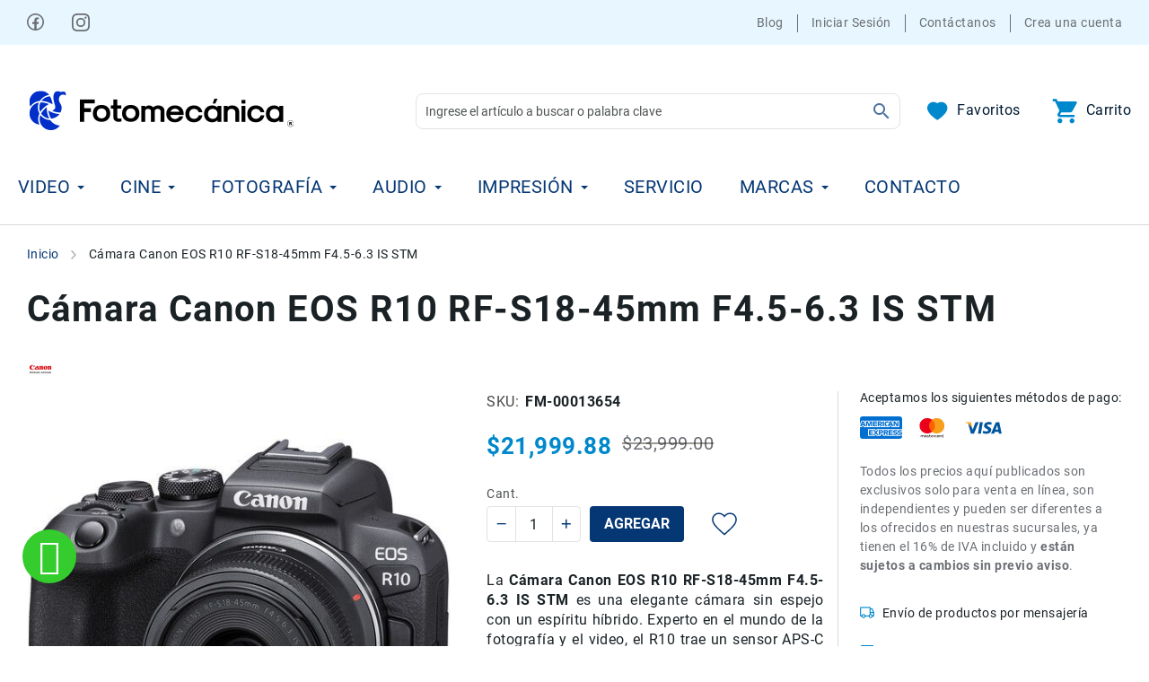

--- FILE ---
content_type: text/html; charset=UTF-8
request_url: https://www.fotomecanica.mx/camara-canon-eos-r10-rf-s18-45mm-f4-5-6-3-is-stm.html
body_size: 58891
content:
 <!doctype html><html lang="es"><head prefix="og: http://ogp.me/ns# fb: http://ogp.me/ns/fb# product: http://ogp.me/ns/product#"> <meta charset="utf-8"/>
<meta name="title" content="Cámara Canon EOS R10 RF-S18-45mm F4.5-6.3 IS STM  - Fotomecánica"/>
<meta name="description" content="&lt;p style=&quot;text-align: justify;&quot;&gt;La &lt;strong&gt;C&amp;aacute;mara Canon EOS R10 RF-S18-45mm F4.5-6.3 IS STM&lt;/strong&gt; es una elegante c&amp;aacute;mara sin espejo con un esp&amp;iacute;ritu h&amp;iacute;brido.&amp;nbsp;Experto en el mundo de l"/>
<meta name="keywords" content="Fotomecanica, Fotomecanica Bolaños, Fotomecanica, camaras digitales, camaras de video, videocamaras, camaras fotograficas, camaras reflex, reflex profesional, canon mexico, sony mexico, nikon mexico, canon, sony, nikon, eos, powershot, power shot, vixia, coolpix, alpha, cybershot, cyber-shot, cyber shot, handycam, camaras canon, camaras nikon, camaras sony, lentes canon, lentes nikon, lentes sony, accesorios canon, accesorios nikon, accesorios sony, servicio canon, servicio sony, servicio nikon, reparacion de camaras digitales, reparacion de camaras, servicio tecnico de reparacion de camaras digitales, compostura de camaras, mantenimiento de camaras, mantenimiento de camaras digitales, reparacion de equipo fotografico, reparacion de camaras fotograficas, reparacion de lentes, reparacion camaras de video, reparacion videocamaras, nikon d5000, nikon d90, nikon d3000, nikon d300, nikon d700, nikon d3, Canon 7D, canon t1i, Canon EOS 50D, Canon EOS 5D, 5d canon, canon xsi, Canon EOS 1d mark, canon xs, canon accesorios, Canon A480, canon g11, Canon SX200, Canon D10, SD1200, Canon SD780, canon xl h1s, canon xl h1a, canon xh g1s, canon xh a1s, canon xl2, canon gl2"/>
<meta name="robots" content="INDEX,FOLLOW"/>
<meta name="viewport" content="width=device-width, initial-scale=1"/>
<meta name="format-detection" content="telephone=no"/>
<title>Cámara Canon EOS R10 RF-S18-45mm F4.5-6.3 IS STM  - Fotomecánica</title>
<link  rel="stylesheet" type="text/css"  media="all" href="https://www.fotomecanica.mx/static/version1768840541/frontend/Amasty/fotomecanica/es_MX/mage/calendar.min.css" />
<link  rel="stylesheet" type="text/css"  media="all" href="https://www.fotomecanica.mx/static/version1768840541/frontend/Amasty/fotomecanica/es_MX/css/styles-m.min.css" />
<link  rel="stylesheet" type="text/css"  media="all" href="https://www.fotomecanica.mx/static/version1768840541/frontend/Amasty/fotomecanica/es_MX/Amasty_Base/vendor/slick/amslick.min.css" />
<link  rel="stylesheet" type="text/css"  media="all" href="https://www.fotomecanica.mx/static/version1768840541/frontend/Amasty/fotomecanica/es_MX/css/custom.min.css" />
<link  rel="stylesheet" type="text/css"  media="all" href="https://www.fotomecanica.mx/static/version1768840541/frontend/Amasty/fotomecanica/es_MX/Amasty_Label/vendor/tooltipster/css/tooltipster.min.css" />
<link  rel="stylesheet" type="text/css"  media="all" href="https://www.fotomecanica.mx/static/version1768840541/frontend/Amasty/fotomecanica/es_MX/Amasty_ShopbyBase/css/swiper.min.css" />
<link  rel="stylesheet" type="text/css"  media="all" href="https://www.fotomecanica.mx/static/version1768840541/frontend/Amasty/fotomecanica/es_MX/Meetanshi_WhatsappContact/css/chat.min.css" />
<link  rel="stylesheet" type="text/css"  media="all" href="https://www.fotomecanica.mx/static/version1768840541/frontend/Amasty/fotomecanica/es_MX/Plumrocket_CallForPrice/css/prcallforprice.min.css" />
<link  rel="stylesheet" type="text/css"  media="all" href="https://www.fotomecanica.mx/static/version1768840541/frontend/Amasty/fotomecanica/es_MX/Plumrocket_CallForPrice/css/prcallforprice_custom.min.css" />
<link  rel="stylesheet" type="text/css"  media="all" href="https://www.fotomecanica.mx/static/version1768840541/frontend/Amasty/fotomecanica/es_MX/Smartwave_Dailydeals/css/style.min.css" />
<link  rel="stylesheet" type="text/css"  media="all" href="https://www.fotomecanica.mx/static/version1768840541/frontend/Amasty/fotomecanica/es_MX/mage/gallery/gallery.min.css" />
<link  rel="stylesheet" type="text/css"  media="all" href="https://www.fotomecanica.mx/static/version1768840541/frontend/Amasty/fotomecanica/es_MX/Smartwave_Dailydeals/css/custom_dailydeal_list_page.min.css" />
<link  rel="stylesheet" type="text/css"  media="all" href="https://www.fotomecanica.mx/static/version1768840541/frontend/Amasty/fotomecanica/es_MX/css/gallery/gallery.min.css" />
<link  rel="stylesheet" type="text/css"  media="screen and (min-width: 768px)" href="https://www.fotomecanica.mx/static/version1768840541/frontend/Amasty/fotomecanica/es_MX/css/styles-l.min.css" />









<link  rel="preload" as="font" type="font/woff2" crossorigin="anonymous" href="https://www.fotomecanica.mx/static/version1768840541/frontend/Amasty/fotomecanica/es_MX/fonts/Blank-Theme-Icons/Blank-Theme-Icons.woff2" />
<link  rel="preload" as="font" type="font/woff2" crossorigin="anonymous" href="https://www.fotomecanica.mx/static/version1768840541/frontend/Amasty/fotomecanica/es_MX/fonts/roboto/bold/Roboto-700.woff2" />
<link  rel="preload" as="font" type="font/woff2" crossorigin="anonymous" href="https://www.fotomecanica.mx/static/version1768840541/frontend/Amasty/fotomecanica/es_MX/fonts/roboto/regular/Roboto-400.woff2" />
<link  rel="icon" type="image/x-icon" href="https://www.fotomecanica.mx/media/favicon/websites/1/Logo_aguila.png" />
<link  rel="shortcut icon" type="image/x-icon" href="https://www.fotomecanica.mx/media/favicon/websites/1/Logo_aguila.png" />
<!-- Facebook Pixel Code -->

<noscript>
 <img height="1" width="1" 
src="https://www.facebook.com/tr?id=367145030606771&ev=PageView
&noscript=1"/>
</noscript>
<!-- End Facebook Pixel Code -->
<style>
@media screen and (max-width: 768px) {
body .wa_contact,
body .closeWhatsappButton,
body #whtspbox {
    display: none;
    visibility: hidden;
}
}
.ammenu-submenu-wrapper .ammenu-link.-simple {
    color: #000 !important;
}
.ammenu-submenu-wrapper .ammenu-link.-simple:hover,
.ammenu-submenu-wrapper .ammenu-link.-simple:focus,
.ammenu-submenu-wrapper .ammenu-link.-simple:active {
    color: #0088CC !important;
}
.ammenu-submenu-wrapper .ammenu-link.-simple.-all-link {
    color: #053775 !important;
}
.ammenu-submenu-wrapper .ammenu-link.-simple.-all-link:hover,
.ammenu-submenu-wrapper .ammenu-link.-simple.-all-link:focus,
.ammenu-submenu-wrapper .ammenu-link.-simple.-all-link:active {
    color: #0088CC !important;
}
</style>      <!-- Added the new component below to track server events -->   
    <!-- Google Tag Manager -->

<!-- End Google Tag Manager -->

<!-- Google tag (gtag.js) -->

     <!-- Meta Business Extension for Magento 2 --><!-- End Meta Pixel Code -->   <!-- BEGIN GOOGLE ANALYTICS CODE --><!-- END GOOGLE ANALYTICS CODE -->  <!-- BEGIN GOOGLE ANALYTICS 4 CODE --><!-- END GOOGLE ANALYTICS 4 CODE -->  <meta property="og:type" content="product" /><meta property="og:title" content="C&#xE1;mara&#x20;Canon&#x20;EOS&#x20;R10&#x20;RF-S18-45mm&#x20;F4.5-6.3&#x20;IS&#x20;STM" /><meta property="og:image" content="https://www.fotomecanica.mx/media/catalog/product/cache/b54c4bb995a244780d59e262666a3a53/1/6/1653353121_1708097.jpg" /><meta property="og:description" content="La&#x20;C&amp;aacute&#x3B;mara&#x20;Canon&#x20;EOS&#x20;R10&#x20;RF-S18-45mm&#x20;F4.5-6.3&#x20;IS&#x20;STM&#x20;es&#x20;una&#x20;elegante&#x20;c&amp;aacute&#x3B;mara&#x20;sin&#x20;espejo&#x20;con&#x20;un&#x20;esp&amp;iacute&#x3B;ritu&#x20;h&amp;iacute&#x3B;brido.&amp;nbsp&#x3B;Experto&#x20;en&#x20;el&#x20;mundo&#x20;de&#x20;la&#x20;fotograf&amp;iacute&#x3B;a&#x20;y&#x20;el&#x20;video,&#x20;el&#x20;R10&#x20;trae&#x20;un&#x20;sensor&#x20;APS-C&#x20;al&#x20;sistema&#x20;R,&#x20;junto&#x20;con&#x20;disparos&#x20;de&#x20;alta&#x20;velocidad,&#x20;AF&#x20;inteligente&#x20;y&#x20;una&#x20;impresionante&#x20;grabaci&amp;oacute&#x3B;n&#x20;de&#x20;video&#x20;4K&#x20;para&#x20;complementar&#x20;un&#x20;flujo&#x20;de&#x20;trabajo&#x20;multimedia." /><meta property="og:url" content="https://www.fotomecanica.mx/camara-canon-eos-r10-rf-s18-45mm-f4-5-6-3-is-stm.html" /> <meta property="product:price:amount" content="21999.88"/> <meta property="product:price:currency" content="MXN"/> 
<!-- Magic Zoom Plus Magento 2 module version v1.7.2-1-ga66de61 [v1.6.91:v5.3.7] -->

<link type="text/css" href="https://www.fotomecanica.mx/static/version1768840541/frontend/Amasty/fotomecanica/es_MX/MagicToolbox_MagicZoomPlus/css/magiczoomplus.min.css" rel="stylesheet" media="screen" />
<link type="text/css" href="https://www.fotomecanica.mx/static/version1768840541/frontend/Amasty/fotomecanica/es_MX/MagicToolbox_MagicZoomPlus/css/magiczoomplus.module.min.css" rel="stylesheet" media="screen" />




 </head><body data-container="body" data-mage-init='{"loaderAjax": {}, "loader": { "icon": "https://www.fotomecanica.mx/static/version1768840541/frontend/Amasty/fotomecanica/es_MX/images/loader-2.gif"}}' class="pl-thm-amasty pl-thm-amasty-fotomecanica amasty-jet-theme amasty-mega-menu catalog-product-view product-type-default product-camara-canon-eos-r10-rf-s18-45mm-f4-5-6-3-is-stm layout-fullwidth wide page-layout-1column" id="html-body" itemtype="http://schema.org/Product" itemscope="itemscope">    <!-- Google Tag Manager (noscript) -->
<noscript><iframe src="https://www.googletagmanager.com/ns.html?id=GTM-TCB73M6J"
height="0" width="0" style="display:none;visibility:hidden"></iframe></noscript>
<!-- End Google Tag Manager (noscript) -->       <noscript><img height="1" width="1" style="display:none" src="https://www.facebook.com/tr?id=367145030606771&amp;ev=PageView&amp;noscript=1&amp;a=magento_opensource-0.0.0-1.3.5"></noscript>              <div  class="ambanners ambanner-10" data-position="10" data-role="amasty-banner-container" ></div> <div class="cookie-status-message" id="cookie-status">The store will not work correctly in the case when cookies are disabled.</div>     <noscript><div class="message global noscript"><div class="content"><p><strong>Parece que JavaScript está deshabilitado en su navegador.</strong> <span> Para la mejor experiencia en nuestro sitio web, asegúrese de activar Javascript en su navegador.</span></p></div></div></noscript>         <div class="page-wrapper"><header id="ammenu-header-container" class="ammenu-header-container page-header"> <div class="panel wrapper"><div class="panel header">   <ul class="amtheme-socials-list">  <li class="amtheme-item"><a href="https://web.facebook.com/Fotomecanica" class="amtheme-action facebook" title="Facebook" aria-label="Facebook" target="_blank"> <svg width="20" height="20" viewBox="0 0 20 20" fill="none" xmlns="http://www.w3.org/2000/svg"><path d="M9.5 0C4.26233 0 0 4.26233 0 9.5C0 14.7377 4.26233 19 9.5 19C14.7377 19 19 14.7377 19 9.5C19 4.26233 14.7377 0 9.5 0ZM9.5 1.58333C13.8819 1.58333 17.4167 5.11813 17.4167 9.5C17.4186 11.3952 16.739 13.228 15.5019 14.6637C14.2648 16.0995 12.5527 17.0426 10.678 17.3209V11.8085H12.9327L13.2865 9.51821H10.678V8.26737C10.678 7.31738 10.9907 6.47267 11.8798 6.47267H13.3087V4.4745C13.0578 4.44046 12.5265 4.36683 11.5227 4.36683C9.42638 4.36683 8.19771 5.47358 8.19771 7.99583V9.51821H6.04279V11.8085H8.19771V17.3011C6.34897 16.9968 4.66865 16.0451 3.45696 14.616C2.24528 13.187 1.58119 11.3736 1.58333 9.5C1.58333 5.11813 5.11813 1.58333 9.5 1.58333Z" fill="#6A6E73"/></svg></a></li>  <li class="amtheme-item"><a href="https://www.instagram.com/fotomecanica.mx" class="amtheme-action instagram" title="Instagram" aria-label="Instagram" target="_blank">  <svg xmlns="http://www.w3.org/2000/svg" fill="none" viewBox="0 0 30 30">
    <path fill="#3D3731" d="M15 0c-4.07 0-4.58.02-6.18.09-1.6.07-2.7.33-3.65.7-.98.38-1.82.9-2.65 1.73A7.35 7.35 0 00.79 5.17c-.37.96-.63 2.05-.7 3.65C.02 10.42 0 10.92 0 15c0 4.07.02 4.58.09 6.18.07 1.6.33 2.7.7 3.65.38.98.9 1.82 1.73 2.65a7.35 7.35 0 002.65 1.73 11 11 0 003.65.7c1.6.07 2.1.09 6.18.09 4.07 0 4.58-.02 6.18-.09a11 11 0 003.65-.7c.98-.38 1.82-.9 2.65-1.73a7.35 7.35 0 001.73-2.65 11 11 0 00.7-3.65c.07-1.6.09-2.1.09-6.18 0-4.07-.02-4.58-.09-6.18a11 11 0 00-.7-3.65 7.35 7.35 0 00-1.73-2.65A7.35 7.35 0 0024.83.79c-.96-.37-2.05-.63-3.65-.7C19.58.02 19.08 0 15 0zm0 2.7c4 0 4.48.02 6.06.09a8.3 8.3 0 012.79.52c.7.27 1.2.6 1.72 1.12.53.52.85 1.02 1.12 1.72.2.53.45 1.33.52 2.79.07 1.58.09 2.05.09 6.06 0 4-.02 4.48-.09 6.06a8.3 8.3 0 01-.52 2.79c-.27.7-.6 1.2-1.12 1.72-.52.53-1.02.85-1.72 1.12a8.3 8.3 0 01-2.79.52c-1.58.07-2.05.09-6.06.09-4 0-4.48-.02-6.06-.09a8.3 8.3 0 01-2.79-.52c-.7-.27-1.2-.6-1.72-1.12a4.65 4.65 0 01-1.12-1.72 8.3 8.3 0 01-.52-2.79c-.07-1.58-.09-2.05-.09-6.06 0-4 .02-4.48.09-6.06a8.3 8.3 0 01.52-2.79c.27-.7.6-1.2 1.12-1.72A4.65 4.65 0 016.15 3.3a8.3 8.3 0 012.79-.52c1.58-.07 2.05-.09 6.06-.09z"/>
    <path fill="#3D3731" d="M15 20a5 5 0 110-10 5 5 0 010 10zm0-12.7a7.7 7.7 0 100 15.4 7.7 7.7 0 000-15.4zm9.8-.3a1.8 1.8 0 11-3.6 0 1.8 1.8 0 013.6 0z"/>
</svg>
  </a></li>  </ul> <a class="action skip contentarea" href="#contentarea"><span> Ir al contenido</span></a>  <div class="amtheme-compare-link" data-bind="scope: 'compareProducts'" data-role="compare-products-link"><a class="amtheme-link compare" title="Comparar artículos" data-bind="attr: {'href': compareProducts().listUrl}, css: {'-show': !!compareProducts().count}"><svg class="amtheme-icon"><use xlink:href="#icon-compare"/></svg><span>Comparar</span> <span class="amtheme-counter" data-bind="text: compareProducts().count"></span></a></div>    <ul class="header links"><li class="nav item"><a href="https://www.fotomecanica.mx/blog.html">Blog</a></li>  <li class="authorization-link " data-label="o" title="Iniciar&#x20;Sesi&#xF3;n&#x20;" aria-label="Iniciar&#x20;Sesi&#xF3;n&#x20;"><a href="https://www.fotomecanica.mx/customer/account/login/"  title="Iniciar&#x20;Sesi&#xF3;n&#x20;" aria-label="Iniciar&#x20;Sesi&#xF3;n&#x20;">Iniciar Sesión </a></li><li><a href="https://contacto.fotomecanica.mx/" id="idHlN1ubxT" class="tfa-logout-link" >Contáctanos</a></li>  <li><a href="https://www.fotomecanica.mx/customer/account/create/" id="idT4PY2K7W" >Crea una cuenta</a></li></ul></div></div><div class="header content"> <!-- ko scope: 'index = ammenu_hamburger_toggle' --><!-- ko if: $data.source.isMobile() || false --><button class="ammenu-button -hamburger -trigger" aria-controls="ammenu-sidebar" aria-haspopup="menu" type="button" data-bind=" style: { color: color_settings.hamburger_icon_color }, event: { click: toggling }, attr: { title: $t('Toggling menu'), 'aria-expanded': isOpen().toString(), 'aria-hidden': $data.source.isMobile() ? 'true' : 'false' }"></button>  <style> @media (min-width: 1025px) { .ammenu-button.-hamburger.-trigger { display: none; } }</style> <!-- /ko --><!-- /ko -->   <style> @media (max-width: 768px) { .logo .logo-image { width: auto; height: auto; } }</style> <a class="logo ammenu-logo " href="https://www.fotomecanica.mx/" title="Fotomec&#xE1;nica" aria-label="store logo"> <picture><source srcset="https&#x3A;&#x2F;&#x2F;www.fotomecanica.mx&#x2F;media&#x2F;amasty&#x2F;jet_theme&#x2F;mobile_logo&#x2F;default&#x2F;LogoFMJBHorizontalSTransparente_1.png" media=&#x28;max-width&#x3A;&#x20;768px&#x29;> <img src="https://www.fotomecanica.mx/media/logo/stores/1/LogoFMJBHorizontalSTransparente.png" title="Fotomec&#xE1;nica" alt="Fotomec&#xE1;nica" class="logo-image" width="320" height="87" /></picture></a>  <section class="amsearch-wrapper-block" data-amsearch-wrapper="block" data-bind=" scope: 'amsearch_wrapper', mageInit: { 'Magento_Ui/js/core/app': { components: { amsearch_wrapper: { component: 'Amasty_Xsearch/js/wrapper', data: {&quot;url&quot;:&quot;https:\/\/www.fotomecanica.mx\/amasty_xsearch\/autocomplete\/index\/&quot;,&quot;url_result&quot;:&quot;https:\/\/www.fotomecanica.mx\/catalogsearch\/result\/&quot;,&quot;url_popular&quot;:&quot;https:\/\/www.fotomecanica.mx\/search\/term\/popular\/&quot;,&quot;isDynamicWidth&quot;:false,&quot;isProductBlockEnabled&quot;:true,&quot;width&quot;:900,&quot;displaySearchButton&quot;:false,&quot;fullWidth&quot;:false,&quot;minChars&quot;:2,&quot;delay&quot;:500,&quot;currentUrlEncoded&quot;:&quot;aHR0cHM6Ly93d3cuZm90b21lY2FuaWNhLm14L2NhbWFyYS1jYW5vbi1lb3MtcjEwLXJmLXMxOC00NW1tLWY0LTUtNi0zLWlzLXN0bS5odG1s&quot;,&quot;color_settings&quot;:[],&quot;popup_display&quot;:0} } } } }"><div class="amsearch-form-block" data-bind=" style: { width: resized() ? data.width + 'px' : '' }, css: { '-opened': opened }, afterRender: initCssVariables">   <section class="amsearch-input-wrapper" data-bind=" css: { '-dynamic-width': data.isDynamicWidth, '-match': $data.readyForSearch(), '-typed': inputValue && inputValue().length }"><input type="text" name="q" placeholder="Ingrese&#x20;el&#x20;art&#xED;culo&#x20;a&#x20;buscar&#x20;o&#x20;palabra&#x20;clave" class="amsearch-input" maxlength="128" role="combobox" aria-haspopup="false" aria-autocomplete="both" autocomplete="off" aria-expanded="false" data-amsearch-block="input" data-bind=" afterRender: initInputValue, hasFocus: focused, value: inputValue, event: { keypress: onEnter }, valueUpdate: 'input'"><!-- ko template: { name: templates.loader } --><!-- /ko --><button class="amsearch-button -close -clear -icon" style="display: none" data-bind=" event: { click: inputValue.bind(this, '') }, attr: { title: $t('Clear Field') }, visible: inputValue && inputValue().length"></button> <button class="amsearch-button -loupe -clear -icon -disabled" data-bind=" event: { click: search }, css: { '-disabled': !$data.match() }, attr: { title: $t('Search') }"></button></section>      <section class="amsearch-result-section" data-amsearch-js="results" style="display: none;" data-bind=" css: { '-small': $data.data.width < 700 && !$data.data.fullWidth }, afterRender: function (node) { initResultSection(node, 1) }, style: resultSectionStyles(), visible: $data.opened()"><!-- ko if: !$data.match() && $data.preload() --><!-- ko template: { name: templates.preload } --><!-- /ko --><!-- /ko --><!-- ko if: $data.match() --><!-- ko template: { name: templates.results } --><!-- /ko --><!-- /ko --><!-- ko if: $data.message() && $data.message().length --><!-- ko template: { name: templates.message } --><!-- /ko --><!-- /ko --></section></div></section><div class="amtheme-icons-container">  <div class="amtheme-header-icon am-no-display-mobile"><a href="https://www.fotomecanica.mx/wishlist/" class="amtheme-link" aria-label="Mi lista de deseos" title="Mi lista de deseos" ><svg class="amtheme-icon" width="26" height="23" viewBox="0 0 26 23" fill="none" xmlns="http://www.w3.org/2000/svg"><path d="M24.7204 4.97809C24.3274 4.0691 23.7606 3.24539 23.0519 2.55305C22.3426 1.85865 21.5064 1.30682 20.5886 0.927573C19.637 0.532752 18.6163 0.33066 17.5858 0.333028C16.1401 0.333028 14.7296 0.728415 13.5039 1.47526C13.2106 1.65391 12.932 1.85014 12.6681 2.06394C12.4042 1.85014 12.1256 1.65391 11.8324 1.47526C10.6066 0.728415 9.19611 0.333028 7.75042 0.333028C6.70941 0.333028 5.70065 0.532186 4.74761 0.927573C3.82683 1.30832 2.99695 1.856 2.28437 2.55305C1.57471 3.2446 1.00781 4.06852 0.615811 4.97809C0.208203 5.92409 0 6.92867 0 7.96253C0 8.93782 0.199406 9.95411 0.595284 10.988C0.926649 11.852 1.4017 12.7482 2.00872 13.6532C2.97056 15.0853 4.29308 16.579 5.93525 18.0932C8.65655 20.6032 11.3515 22.337 11.4658 22.4073L12.1608 22.8525C12.4687 23.0487 12.8646 23.0487 13.1725 22.8525L13.8675 22.4073C13.9818 22.3341 16.6738 20.6032 19.3981 18.0932C21.0402 16.579 22.3627 15.0853 23.3246 13.6532C23.9316 12.7482 24.4096 11.852 24.738 10.988C25.1339 9.95411 25.3333 8.93782 25.3333 7.96253C25.3362 6.92867 25.128 5.92409 24.7204 4.97809Z" fill="#0088CC"/></svg><span class="label">Favoritos</span></a></div> <div data-block="minicart" class="minicart-wrapper amtheme-header-icon" data-amtheme-js="minicart"><a class="action showcart" href="https://www.fotomecanica.mx/checkout/cart/" data-bind="scope: 'minicart_content'" aria-label="Mi&#x20;carrito" title="Mi&#x20;carrito" ><svg class="amtheme-icon" width="29" height="29" viewBox="0 0 29 29" fill="none" xmlns="http://www.w3.org/2000/svg" focusable="false"><path d="M23.0667 22.733C21.5127 22.733 20.2667 23.979 20.2667 25.533C20.2667 26.2756 20.5617 26.9878 21.0868 27.5129C21.6119 28.038 22.3241 28.333 23.0667 28.333C23.8093 28.333 24.5215 28.038 25.0466 27.5129C25.5717 26.9878 25.8667 26.2756 25.8667 25.533C25.8667 24.7904 25.5717 24.0782 25.0466 23.5531C24.5215 23.028 23.8093 22.733 23.0667 22.733ZM0.666664 0.333008V3.13301H3.46666L8.50666 13.759L6.60266 17.189C6.39266 17.581 6.26666 18.043 6.26666 18.533C6.26666 19.2756 6.56166 19.9878 7.08676 20.5129C7.61187 21.038 8.32406 21.333 9.06666 21.333H25.8667V18.533H9.65466C9.56184 18.533 9.47281 18.4961 9.40718 18.4305C9.34154 18.3649 9.30466 18.2758 9.30466 18.183C9.30466 18.113 9.31866 18.057 9.34666 18.015L10.6067 15.733H21.0367C22.0867 15.733 23.0107 15.145 23.4867 14.291L28.4987 5.23301C28.5967 5.00901 28.6667 4.77101 28.6667 4.53301C28.6667 4.1617 28.5192 3.80561 28.2566 3.54306C27.9941 3.28051 27.638 3.13301 27.2667 3.13301H6.56066L5.24466 0.333008H0.666664ZM9.06666 22.733C7.51266 22.733 6.26666 23.979 6.26666 25.533C6.26666 26.2756 6.56166 26.9878 7.08676 27.5129C7.61187 28.038 8.32406 28.333 9.06666 28.333C9.80927 28.333 10.5215 28.038 11.0466 27.5129C11.5717 26.9878 11.8667 26.2756 11.8667 25.533C11.8667 24.7904 11.5717 24.0782 11.0466 23.5531C10.5215 23.028 9.80927 22.733 9.06666 22.733Z" fill="#0088CC"/></svg><span class="label">Carrito</span> <span class="counter qty empty" data-bind="css: { empty: !!getCartParam('summary_count') == false && !isLoading() }, blockLoader: isLoading"><span class="counter-number"><!-- ko text: getCartParam('summary_count') --><!-- /ko --></span> <span class="counter-label"><!-- ko if: getCartParam('summary_count') --><!-- ko text: getCartParam('summary_count') --><!-- /ko --><!-- ko i18n: 'items' --><!-- /ko --><!-- /ko --></span></span></a>  <div class="block block-minicart " data-role="dropdownDialog" data-mage-init='{"dropdownDialog":{ "appendTo":"[data-block=minicart]", "triggerTarget":".showcart", "timeout": "2000", "closeOnMouseLeave": false, "closeOnEscape": true, "triggerClass":"active", "parentClass":"active", "buttons":[]}}'><div id="minicart-content-wrapper" class="amtheme-minicart-content qty-square" data-bind="scope: 'minicart_content'"><!-- ko template: getTemplate() --><!-- /ko --></div></div> </div></div>  </div>    <section class="ammenu-robots-navigation"><nav class="navigation" data-action="navigation" aria-disabled="true" aria-hidden="true" tabindex="-1"><ul aria-disabled="true" aria-hidden="true">  <li class="category-item nav-0" role="presentation"><a href="https://www.fotomecanica.mx/video.html" tabindex="-1" title="Video">Video</a>  <ul class="submenu">  <li class="category-item nav-0-0" role="presentation"><a href="https://www.fotomecanica.mx/video/video-videocamaras.html" tabindex="-1" title="Videoc&#xE1;maras">Videocámaras</a>  <ul class="submenu">  <li class="category-item nav-0-0-0" role="presentation"><a href="https://www.fotomecanica.mx/video/video-videocamaras/video-videocamaras-profesional.html" tabindex="-1" title="Profesionales">Profesionales</a> </li>   <li class="category-item nav-0-0-1" role="presentation"><a href="https://www.fotomecanica.mx/video/video-videocamaras/videocamaras-compactas-semprofesionales.html" tabindex="-1" title="Compactas&#x20;y&#x20;semiprofesionales">Compactas y semiprofesionales</a> </li>   <li class="category-item nav-0-0-2" role="presentation"><a href="https://www.fotomecanica.mx/video/video-videocamaras/video-videocamaras-para-accion-y-deportes.html" tabindex="-1" title="Acci&#xF3;n&#x20;y&#x20;Deportes">Acción y Deportes</a> </li>   <li class="category-item nav-0-0-3" role="presentation"><a href="https://www.fotomecanica.mx/video/video-videocamaras/kits.html" tabindex="-1" title="Kits">Kits</a> </li> </ul></li>   <li class="category-item nav-0-1" role="presentation"><a href="https://www.fotomecanica.mx/video/monitores.html" tabindex="-1" title="Monitores">Monitores</a>  <ul class="submenu">  <li class="category-item nav-0-1-0" role="presentation"><a href="https://www.fotomecanica.mx/video/monitores/accesorios.html" tabindex="-1" title="Accesorios">Accesorios</a> </li> </ul></li>   <li class="category-item nav-0-2" role="presentation"><a href="https://www.fotomecanica.mx/video/drones-y-filmaciones-aereas.html" tabindex="-1" title="Drones&#x20;">Drones </a>  <ul class="submenu">  <li class="category-item nav-0-2-0" role="presentation"><a href="https://www.fotomecanica.mx/video/drones-y-filmaciones-aereas/accesorios-drones.html" tabindex="-1" title="Accesorios">Accesorios</a> </li>   <li class="category-item nav-0-2-1" role="presentation"><a href="https://www.fotomecanica.mx/video/drones-y-filmaciones-aereas/kit1.html" tabindex="-1" title="Kit1">Kit1</a> </li> </ul></li>   <li class="category-item nav-0-3" role="presentation"><a href="https://www.fotomecanica.mx/video/video-accesorios.html" tabindex="-1" title="Accesorios">Accesorios</a>  <ul class="submenu">  <li class="category-item nav-0-3-0" role="presentation"><a href="https://www.fotomecanica.mx/video/video-accesorios/video-accesorios-baterias-y-cargadores.html" tabindex="-1" title="Bater&#xED;as&#x20;y&#x20;Cargadores">Baterías y Cargadores</a> </li>   <li class="category-item nav-0-3-1" role="presentation"><a href="https://www.fotomecanica.mx/video/video-accesorios/video-accesorios-tarjetas-de-memoria-y-medios.html" tabindex="-1" title="Tarjetas&#x20;de&#x20;Memoria&#x20;y&#x20;Medios">Tarjetas de Memoria y Medios</a> </li>   <li class="category-item nav-0-3-2" role="presentation"><a href="https://www.fotomecanica.mx/video/video-accesorios/video-accesorios-estuches-y-maletas.html" tabindex="-1" title="Estuches&#x20;y&#x20;Maletas">Estuches y Maletas</a> </li>   <li class="category-item nav-0-3-3" role="presentation"><a href="https://www.fotomecanica.mx/video/video-accesorios/video-accesorios-iluminacion.html" tabindex="-1" title="Iluminaci&#xF3;n">Iluminación</a> </li>   <li class="category-item nav-0-3-4" role="presentation"><a href="https://www.fotomecanica.mx/video/video-accesorios/tripies-y-monopies-video.html" tabindex="-1" title="Tripi&#xE9;s&#x20;y&#x20;Monopi&#xE9;s&#x20;">Tripiés y Monopiés </a> </li>   <li class="category-item nav-0-3-5" role="presentation"><a href="https://www.fotomecanica.mx/video/video-accesorios/rieles-o-sliders.html" tabindex="-1" title="Rieles&#x20;&#xF3;&#x20;Sliders">Rieles ó Sliders</a> </li>   <li class="category-item nav-0-3-6" role="presentation"><a href="https://www.fotomecanica.mx/video/video-accesorios/monitores-campo-viewfinders-67.html" tabindex="-1" title="Monitores&#x20;de&#x20;Campo&#x20;y&#x20;Viewfinders">Monitores de Campo y Viewfinders</a> </li>   <li class="category-item nav-0-3-7" role="presentation"><a href="https://www.fotomecanica.mx/video/video-accesorios/video-accesorios-otros-accesorios.html" tabindex="-1" title="Otros&#x20;Accesorios">Otros Accesorios</a> </li>   <li class="category-item nav-0-3-8" role="presentation"><a href="https://www.fotomecanica.mx/video/video-accesorios/video-accesorios-cuidados-y-mantenimiento.html" tabindex="-1" title="Cuidados&#x20;y&#x20;Mantenimiento">Cuidados y Mantenimiento</a> </li>   <li class="category-item nav-0-3-9" role="presentation"><a href="https://www.fotomecanica.mx/video/video-accesorios/follow-focus.html" tabindex="-1" title="Follow&#x20;Focus">Follow Focus</a> </li>   <li class="category-item nav-0-3-10" role="presentation"><a href="https://www.fotomecanica.mx/video/video-accesorios/accesorios-de-accion.html" tabindex="-1" title="Accesorios&#x20;de&#x20;acci&#xF3;n">Accesorios de acción</a> </li>   <li class="category-item nav-0-3-11" role="presentation"><a href="https://www.fotomecanica.mx/video/video-accesorios/sistemas-de-intercomunicacion.html" tabindex="-1" title="Sistemas&#x20;de&#x20;intercomunicaci&#xF3;n">Sistemas de intercomunicación</a> </li> </ul></li>   <li class="category-item nav-0-4" role="presentation"><a href="https://www.fotomecanica.mx/video/kits.html" tabindex="-1" title="Kits">Kits</a> </li>   <li class="category-item nav-0-5" role="presentation"><a href="https://www.fotomecanica.mx/video/videolamparas.html" tabindex="-1" title="Videolamparas">Videolamparas</a> </li> </ul></li>   <li class="category-item nav-1" role="presentation"><a href="https://www.fotomecanica.mx/cine.html" tabindex="-1" title="Cine">Cine</a>  <ul class="submenu">  <li class="category-item nav-1-0" role="presentation"><a href="https://www.fotomecanica.mx/cine/cinema.html" tabindex="-1" title="Cinema">Cinema</a> </li>   <li class="category-item nav-1-1" role="presentation"><a href="https://www.fotomecanica.mx/cine/lentes-para-cine.html" tabindex="-1" title="Lentes&#x20;para&#x20;Cine">Lentes para Cine</a> </li>   <li class="category-item nav-1-2" role="presentation"><a href="https://www.fotomecanica.mx/cine/rigs.html" tabindex="-1" title="Rigs">Rigs</a> </li>   <li class="category-item nav-1-3" role="presentation"><a href="https://www.fotomecanica.mx/cine/monitores.html" tabindex="-1" title="Monitores">Monitores</a> </li>   <li class="category-item nav-1-4" role="presentation"><a href="https://www.fotomecanica.mx/cine/camaras-de-cine.html" tabindex="-1" title="Camaras&#x20;de&#x20;Cine">Camaras de Cine</a> </li>   <li class="category-item nav-1-5" role="presentation"><a href="https://www.fotomecanica.mx/cine/kits.html" tabindex="-1" title="Kits">Kits</a> </li>   <li class="category-item nav-1-6" role="presentation"><a href="https://www.fotomecanica.mx/cine/accesorios.html" tabindex="-1" title="Accesorios">Accesorios</a> </li> </ul></li>   <li class="category-item nav-2" role="presentation"><a href="https://www.fotomecanica.mx/fotografia.html" tabindex="-1" title="Fotograf&#xED;a">Fotografía</a>  <ul class="submenu">  <li class="category-item nav-2-0" role="presentation"><a href="https://www.fotomecanica.mx/fotografia/camaras.html" tabindex="-1" title="C&#xE1;maras">Cámaras</a>  <ul class="submenu">  <li class="category-item nav-2-0-0" role="presentation"><a href="https://www.fotomecanica.mx/fotografia/camaras/camaras-digitales-mirrorless.html" tabindex="-1" title="Mirrorless">Mirrorless</a> </li>   <li class="category-item nav-2-0-1" role="presentation"><a href="https://www.fotomecanica.mx/fotografia/camaras/camaras-digitales-reflex-dslr.html" tabindex="-1" title="Reflex&#x20;&#x28;DSLR&#x29;">Reflex (DSLR)</a> </li>   <li class="category-item nav-2-0-2" role="presentation"><a href="https://www.fotomecanica.mx/fotografia/camaras/camaras-digitales-compactas.html" tabindex="-1" title="Compactas">Compactas</a> </li>   <li class="category-item nav-2-0-3" role="presentation"><a href="https://www.fotomecanica.mx/fotografia/camaras/fullframe.html" tabindex="-1" title="Fullframe">Fullframe</a> </li>   <li class="category-item nav-2-0-4" role="presentation"><a href="https://www.fotomecanica.mx/fotografia/camaras/camaras-instantaneas.html" tabindex="-1" title="Instant&#xE1;neas">Instantáneas</a> </li> </ul></li>   <li class="category-item nav-2-1" role="presentation"><a href="https://www.fotomecanica.mx/fotografia/lentes.html" tabindex="-1" title="Lentes">Lentes</a>  <ul class="submenu">  <li class="category-item nav-2-1-0" role="presentation"><a href="https://www.fotomecanica.mx/fotografia/lentes/lentes-apsc.html" tabindex="-1" title="APS-C">APS-C</a> </li>   <li class="category-item nav-2-1-1" role="presentation"><a href="https://www.fotomecanica.mx/fotografia/lentes/lentes-full-frame.html" tabindex="-1" title="Fullframe">Fullframe</a> </li>   <li class="category-item nav-2-1-2" role="presentation"><a href="https://www.fotomecanica.mx/fotografia/lentes/lentes-mirrorles.html" tabindex="-1" title="Mirrorless">Mirrorless</a> </li>   <li class="category-item nav-2-1-3" role="presentation"><a href="https://www.fotomecanica.mx/fotografia/lentes/lentes-slr.html" tabindex="-1" title="DSLR">DSLR</a> </li>   <li class="category-item nav-2-1-4" role="presentation"><a href="https://www.fotomecanica.mx/fotografia/lentes/accesorios-de-lentes.html" tabindex="-1" title="Accesorios">Accesorios</a>  <ul class="submenu">  <li class="category-item nav-2-1-4-0" role="presentation"><a href="https://www.fotomecanica.mx/fotografia/lentes/accesorios-de-lentes/filtros.html" tabindex="-1" title="Filtros">Filtros</a> </li>   <li class="category-item nav-2-1-4-1" role="presentation"><a href="https://www.fotomecanica.mx/fotografia/lentes/accesorios-de-lentes/kits.html" tabindex="-1" title="Kits">Kits</a> </li> </ul></li> </ul></li>   <li class="category-item nav-2-2" role="presentation"><a href="https://www.fotomecanica.mx/fotografia/fotografia-accesorios.html" tabindex="-1" title="Accesorios">Accesorios</a>  <ul class="submenu">  <li class="category-item nav-2-2-0" role="presentation"><a href="https://www.fotomecanica.mx/fotografia/fotografia-accesorios/fotografia-accesorios-baterias-cargadores.html" tabindex="-1" title="Bater&#xED;as&#x20;y&#x20;Cargadores">Baterías y Cargadores</a> </li>   <li class="category-item nav-2-2-1" role="presentation"><a href="https://www.fotomecanica.mx/fotografia/fotografia-accesorios/fotografia-accesorios-tarjetas-memoria-pelicula.html" tabindex="-1" title="Memorias&#x20;y&#x20;Almacenamiento">Memorias y Almacenamiento</a> </li>   <li class="category-item nav-2-2-2" role="presentation"><a href="https://www.fotomecanica.mx/fotografia/fotografia-accesorios/estuches-maletas.html" tabindex="-1" title="Estuches,&#x20;Mochilas&#x20;y&#x20;Maletas">Estuches, Mochilas y Maletas</a> </li>   <li class="category-item nav-2-2-3" role="presentation"><a href="https://www.fotomecanica.mx/fotografia/fotografia-accesorios/fundas-y-protectores.html" tabindex="-1" title="Fundas&#x20;y&#x20;protectores">Fundas y protectores</a> </li>   <li class="category-item nav-2-2-4" role="presentation"><a href="https://www.fotomecanica.mx/fotografia/fotografia-accesorios/strap-correa.html" tabindex="-1" title="Correas&#x20;">Correas </a>  <ul class="submenu">  <li class="category-item nav-2-2-4-0" role="presentation"><a href="https://www.fotomecanica.mx/fotografia/fotografia-accesorios/strap-correa/accesorios-para-correas.html" tabindex="-1" title="Accesorios&#x20;para&#x20;Correas">Accesorios para Correas</a> </li> </ul></li>   <li class="category-item nav-2-2-5" role="presentation"><a href="https://www.fotomecanica.mx/fotografia/fotografia-accesorios/fotografia-accesorios-flashes-iluminacion.html" tabindex="-1" title="Flashes&#x20;e&#x20;Iluminaci&#xF3;n">Flashes e Iluminación</a>  <ul class="submenu">  <li class="category-item nav-2-2-5-0" role="presentation"><a href="https://www.fotomecanica.mx/fotografia/fotografia-accesorios/fotografia-accesorios-flashes-iluminacion/lamparas-portatiles.html" tabindex="-1" title="L&#xE1;mparas&#x20;port&#xE1;tiles">Lámparas portátiles</a> </li> </ul></li>   <li class="category-item nav-2-2-6" role="presentation"><a href="https://www.fotomecanica.mx/fotografia/fotografia-accesorios/disparadores-accesorios-fotografia.html" tabindex="-1" title="Accesorios&#x20;para&#x20;Fotograf&#xED;a">Accesorios para Fotografía</a>  <ul class="submenu">  <li class="category-item nav-2-2-6-0" role="presentation"><a href="https://www.fotomecanica.mx/fotografia/fotografia-accesorios/disparadores-accesorios-fotografia/empu-adora-y-grip.html" tabindex="-1" title="Empu&#xF1;adora&#x20;y&#x20;Grip">Empuñadora y Grip</a> </li>   <li class="category-item nav-2-2-6-1" role="presentation"><a href="https://www.fotomecanica.mx/fotografia/fotografia-accesorios/disparadores-accesorios-fotografia/kits.html" tabindex="-1" title="Kits">Kits</a> </li> </ul></li>   <li class="category-item nav-2-2-7" role="presentation"><a href="https://www.fotomecanica.mx/fotografia/fotografia-accesorios/tripies-monopies.html" tabindex="-1" title="Tripi&#xE9;s&#x20;y&#x20;Monopi&#xE9;s">Tripiés y Monopiés</a>  <ul class="submenu">  <li class="category-item nav-2-2-7-0" role="presentation"><a href="https://www.fotomecanica.mx/fotografia/fotografia-accesorios/tripies-monopies/cabeza.html" tabindex="-1" title="Cabeza">Cabeza</a> </li>   <li class="category-item nav-2-2-7-1" role="presentation"><a href="https://www.fotomecanica.mx/fotografia/fotografia-accesorios/tripies-monopies/kits.html" tabindex="-1" title="Kits">Kits</a> </li> </ul></li>   <li class="category-item nav-2-2-8" role="presentation"><a href="https://www.fotomecanica.mx/fotografia/fotografia-accesorios/fotografia-accesorios-cuidados-y-mantenimiento.html" tabindex="-1" title="Cuidados&#x20;y&#x20;Mantenimiento">Cuidados y Mantenimiento</a> </li>   <li class="category-item nav-2-2-9" role="presentation"><a href="https://www.fotomecanica.mx/fotografia/fotografia-accesorios/kits.html" tabindex="-1" title="Kits">Kits</a> </li>   <li class="category-item nav-2-2-10" role="presentation"><a href="https://www.fotomecanica.mx/fotografia/fotografia-accesorios/.html" tabindex="-1" title="Marco">Marco</a> </li> </ul></li>   <li class="category-item nav-2-3" role="presentation"><a href="https://www.fotomecanica.mx/fotografia/conferencia.html" tabindex="-1" title="Conferencia">Conferencia</a> </li> </ul></li>   <li class="category-item nav-3" role="presentation"><a href="https://www.fotomecanica.mx/audio.html" tabindex="-1" title="Audio">Audio</a>  <ul class="submenu">  <li class="category-item nav-3-0" role="presentation"><a href="https://www.fotomecanica.mx/audio/grabadoras.html" tabindex="-1" title="Grabadoras">Grabadoras</a> </li>   <li class="category-item nav-3-1" role="presentation"><a href="https://www.fotomecanica.mx/audio/smartphone.html" tabindex="-1" title="Micr&#xF3;fonos&#x20;">Micrófonos </a>  <ul class="submenu">  <li class="category-item nav-3-1-0" role="presentation"><a href="https://www.fotomecanica.mx/audio/smartphone/microfonos-lavalier.html" tabindex="-1" title="Micr&#xF3;fonos&#x20;lavalier">Micrófonos lavalier</a> </li>   <li class="category-item nav-3-1-1" role="presentation"><a href="https://www.fotomecanica.mx/audio/smartphone/microfonos.html" tabindex="-1" title="Micr&#xF3;fonos&#x20;para&#x20;c&#xE1;maras">Micrófonos para cámaras</a> </li>   <li class="category-item nav-3-1-2" role="presentation"><a href="https://www.fotomecanica.mx/audio/smartphone/microfonos-para-estudio.html" tabindex="-1" title="Micr&#xF3;fonos&#x20;para&#x20;estudio">Micrófonos para estudio</a> </li>   <li class="category-item nav-3-1-3" role="presentation"><a href="https://www.fotomecanica.mx/audio/smartphone/microfonos-para-celulares.html" tabindex="-1" title="Micr&#xF3;fonos&#x20;para&#x20;celulares">Micrófonos para celulares</a> </li>   <li class="category-item nav-3-1-4" role="presentation"><a href="https://www.fotomecanica.mx/audio/smartphone/accesorios-para-microfonos-3.html" tabindex="-1" title="Accesorios&#x20;para&#x20;micr&#xF3;fonos">Accesorios para micrófonos</a> </li>   <li class="category-item nav-3-1-5" role="presentation"><a href="https://www.fotomecanica.mx/audio/smartphone/audio-microfonos-microfonosinalambricos.html" tabindex="-1" title="Microfonos&#x20;inalambricos">Microfonos inalambricos</a> </li>   <li class="category-item nav-3-1-6" role="presentation"><a href="https://www.fotomecanica.mx/audio/smartphone/kits.html" tabindex="-1" title="Kits">Kits</a> </li> </ul></li>   <li class="category-item nav-3-2" role="presentation"><a href="https://www.fotomecanica.mx/audio/audifonos.html" tabindex="-1" title="Aud&#xED;fonos">Audífonos</a>  <ul class="submenu">  <li class="category-item nav-3-2-0" role="presentation"><a href="https://www.fotomecanica.mx/audio/audifonos/audio-audifonos.html" tabindex="-1" title="Auriculares">Auriculares</a>  <ul class="submenu">  <li class="category-item nav-3-2-0-0" role="presentation"><a href="https://www.fotomecanica.mx/audio/audifonos/audio-audifonos/accesorios.html" tabindex="-1" title="Accesorios">Accesorios</a> </li> </ul></li> </ul></li>   <li class="category-item nav-3-3" role="presentation"><a href="https://www.fotomecanica.mx/audio/sistemas-sennheiser-audio.html" tabindex="-1" title="Sistemas">Sistemas</a> </li> </ul></li>   <li class="category-item nav-4" role="presentation"><a href="https://www.fotomecanica.mx/impresion-01.html" tabindex="-1" title="Impresi&#xF3;n">Impresión</a>  <ul class="submenu">  <li class="category-item nav-4-0" role="presentation"><a href="https://www.fotomecanica.mx/impresion-01/impresoras.html" tabindex="-1" title="Impresoras">Impresoras</a> </li>   <li class="category-item nav-4-1" role="presentation"><a href="https://www.fotomecanica.mx/impresion-01/plotters.html" tabindex="-1" title="Plotters">Plotters</a> </li>   <li class="category-item nav-4-2" role="presentation"><a href="https://www.fotomecanica.mx/impresion-01/papel.html" tabindex="-1" title="Consumibles">Consumibles</a> </li> </ul></li>   <li class="category-item nav-5" role="presentation"><a href="https://servicio.fotomecanica.mx/" tabindex="-1" title="Servicio">Servicio</a> </li>   <li class="category-item nav-6" role="presentation"><a href="https://www.fotomecanica.mx/marcas.html" tabindex="-1" title="Marcas">Marcas</a>  <ul class="submenu">  <li class="category-item nav-6-0" role="presentation"><a href="https://www.fotomecanica.mx/marcas/azden.html" tabindex="-1" title="AZDEN">AZDEN</a> </li>   <li class="category-item nav-6-1" role="presentation"><a href="https://www.fotomecanica.mx/marcas/blackrapid.html" tabindex="-1" title="BLACKRAPID">BLACKRAPID</a> </li>   <li class="category-item nav-6-2" role="presentation"><a href="https://www.fotomecanica.mx/marcas/carry-speed.html" tabindex="-1" title="CARRY&#x20;SPEED">CARRY SPEED</a> </li>   <li class="category-item nav-6-3" role="presentation"><a href="https://www.fotomecanica.mx/marcas/cinelogic.html" tabindex="-1" title="CineLogic">CineLogic</a> </li>   <li class="category-item nav-6-4" role="presentation"><a href="https://www.fotomecanica.mx/marcas/dolica.html" tabindex="-1" title="DOLICA">DOLICA</a> </li>   <li class="category-item nav-6-5" role="presentation"><a href="https://www.fotomecanica.mx/marcas/easycover.html" tabindex="-1" title="easyCover">easyCover</a> </li>   <li class="category-item nav-6-6" role="presentation"><a href="https://www.fotomecanica.mx/marcas/firmcam.html" tabindex="-1" title="FIRMCAM">FIRMCAM</a> </li>   <li class="category-item nav-6-7" role="presentation"><a href="https://www.fotomecanica.mx/marcas/floyd-rose.html" tabindex="-1" title="Floyd&#x20;Rose">Floyd Rose</a> </li>   <li class="category-item nav-6-8" role="presentation"><a href="https://www.fotomecanica.mx/marcas/goliath.html" tabindex="-1" title="GOLIATH">GOLIATH</a> </li>   <li class="category-item nav-6-9" role="presentation"><a href="https://www.fotomecanica.mx/marcas/hahnemuhle.html" tabindex="-1" title="Hahnem&#xFC;hle">Hahnemühle</a> </li>   <li class="category-item nav-6-10" role="presentation"><a href="https://www.fotomecanica.mx/marcas/joby.html" tabindex="-1" title="Joby">Joby</a> </li>   <li class="category-item nav-6-11" role="presentation"><a href="https://www.fotomecanica.mx/marcas/kase.html" tabindex="-1" title="Kase">Kase</a> </li>   <li class="category-item nav-6-12" role="presentation"><a href="https://www.fotomecanica.mx/marcas/kata.html" tabindex="-1" title="KATA">KATA</a> </li>   <li class="category-item nav-6-13" role="presentation"><a href="https://www.fotomecanica.mx/marcas/kenko.html" tabindex="-1" title="Kenko">Kenko</a> </li>   <li class="category-item nav-6-14" role="presentation"><a href="https://www.fotomecanica.mx/marcas/kingjoy.html" tabindex="-1" title="KINGJOY">KINGJOY</a> </li>   <li class="category-item nav-6-15" role="presentation"><a href="https://www.fotomecanica.mx/marcas/marca-kodak-1.html" tabindex="-1" title="Kodak">Kodak</a>  <ul class="submenu">  <li class="category-item nav-6-15-0" role="presentation"><a href="https://www.fotomecanica.mx/marcas/marca-kodak/accesorios.html" tabindex="-1" title="Accesorios">Accesorios</a> </li>   <li class="category-item nav-6-15-1" role="presentation"><a href="https://www.fotomecanica.mx/marcas/marca-kodak-1/marca-kodak-fotografia.html" tabindex="-1" title="Fotografia">Fotografia</a> </li>   <li class="category-item nav-6-15-2" role="presentation"><a href="https://www.fotomecanica.mx/marcas/marca-kodak-1/marcas-kodak-impresoras.html" tabindex="-1" title="Impresoras&#x20;">Impresoras </a>  <ul class="submenu">  <li class="category-item nav-6-15-2-0" role="presentation"><a href="https://www.fotomecanica.mx/marcas/marca-kodak-1/marcas-kodak-impresoras/marca-kodak-impresaras-accesorios.html" tabindex="-1" title="Accesorios">Accesorios</a> </li> </ul></li> </ul></li>   <li class="category-item nav-6-16" role="presentation"><a href="https://www.fotomecanica.mx/marcas/lume-cube.html" tabindex="-1" title="Lume&#x20;cube">Lume cube</a> </li>   <li class="category-item nav-6-17" role="presentation"><a href="https://www.fotomecanica.mx/marcas/manfrotto.html" tabindex="-1" title="Manfrotto">Manfrotto</a>  <ul class="submenu">  <li class="category-item nav-6-17-0" role="presentation"><a href="https://www.fotomecanica.mx/marcas/manfrotto/kits.html" tabindex="-1" title="Kits">Kits</a> </li>   <li class="category-item nav-6-17-1" role="presentation"><a href="https://www.fotomecanica.mx/marcas/manfrotto/estuche-mochila.html" tabindex="-1" title="Estuche,mochila">Estuche,mochila</a> </li> </ul></li>   <li class="category-item nav-6-18" role="presentation"><a href="https://www.fotomecanica.mx/marcas/micnova.html" tabindex="-1" title="Micnova">Micnova</a> </li>   <li class="category-item nav-6-19" role="presentation"><a href="https://www.fotomecanica.mx/marcas/mindshift.html" tabindex="-1" title="MindShift&#x20;Gear">MindShift Gear</a> </li>   <li class="category-item nav-6-20" role="presentation"><a href="https://www.fotomecanica.mx/marcas/national-geographic.html" tabindex="-1" title="National&#x20;Geographic">National Geographic</a> </li>   <li class="category-item nav-6-21" role="presentation"><a href="https://www.fotomecanica.mx/marcas/smallrig.html" tabindex="-1" title="SmallRig">SmallRig</a> </li>   <li class="category-item nav-6-22" role="presentation"><a href="https://www.fotomecanica.mx/marcas/sony.html" tabindex="-1" title="SONY">SONY</a>  <ul class="submenu">  <li class="category-item nav-6-22-0" role="presentation"><a href="https://www.fotomecanica.mx/marcas/sony/fotografia.html" tabindex="-1" title="FOTOGRAFIA">FOTOGRAFIA</a>  <ul class="submenu">  <li class="category-item nav-6-22-0-0" role="presentation"><a href="https://www.fotomecanica.mx/marcas/sony/fotografia/camaras-cyber-shot.html" tabindex="-1" title="C&#xE1;maras&#x20;Cyber-Shot">Cámaras Cyber-Shot</a> </li>   <li class="category-item nav-6-22-0-1" role="presentation"><a href="https://www.fotomecanica.mx/marcas/sony/fotografia/camaras-alpha.html" tabindex="-1" title="C&#xE1;maras&#x20;ALPHA">Cámaras ALPHA</a> </li>   <li class="category-item nav-6-22-0-2" role="presentation"><a href="https://www.fotomecanica.mx/marcas/sony/fotografia/lentes-alpha.html" tabindex="-1" title="Lentes&#x20;ALPHA">Lentes ALPHA</a> </li>   <li class="category-item nav-6-22-0-3" role="presentation"><a href="https://www.fotomecanica.mx/marcas/sony/fotografia/flashes-speedlite.html" tabindex="-1" title="Flashes&#x20;Speedlite">Flashes Speedlite</a> </li>   <li class="category-item nav-6-22-0-4" role="presentation"><a href="https://www.fotomecanica.mx/marcas/sony/fotografia/teleconvertidores-extender.html" tabindex="-1" title="Teleconvertidores&#x20;-&#x20;Extender">Teleconvertidores - Extender</a> </li>   <li class="category-item nav-6-22-0-5" role="presentation"><a href="https://www.fotomecanica.mx/marcas/sony/fotografia/accesorios-para-lentes.html" tabindex="-1" title="Accesorios&#x20;para&#x20;Lentes">Accesorios para Lentes</a> </li>   <li class="category-item nav-6-22-0-6" role="presentation"><a href="https://www.fotomecanica.mx/marcas/sony/fotografia/baterias-cargadores-acc-de-energia.html" tabindex="-1" title="Bater&#xED;as&#x20;Cargadores&#x20;Acc&#x20;de&#x20;energia">Baterías Cargadores Acc de energia</a> </li>   <li class="category-item nav-6-22-0-7" role="presentation"><a href="https://www.fotomecanica.mx/marcas/sony/fotografia/empu-aduras-o-battery-grips.html" tabindex="-1" title="Empu&#xF1;aduras&#x20;o&#x20;Battery&#x20;Grips">Empuñaduras o Battery Grips</a> </li>   <li class="category-item nav-6-22-0-8" role="presentation"><a href="https://www.fotomecanica.mx/marcas/sony/fotografia/oculares-y-visores.html" tabindex="-1" title="Oculares&#x20;y&#x20;Visores">Oculares y Visores</a> </li>   <li class="category-item nav-6-22-0-9" role="presentation"><a href="https://www.fotomecanica.mx/marcas/sony/fotografia/controladores-a-distancia.html" tabindex="-1" title="Controladores&#x20;a&#x20;Distancia">Controladores a Distancia</a> </li>   <li class="category-item nav-6-22-0-10" role="presentation"><a href="https://www.fotomecanica.mx/marcas/sony/fotografia/estuche-maletas-y-correas.html" tabindex="-1" title="Estuche,&#x20;Maletas&#x20;y&#x20;Correas">Estuche, Maletas y Correas</a> </li>   <li class="category-item nav-6-22-0-11" role="presentation"><a href="https://www.fotomecanica.mx/marcas/sony/fotografia/cables.html" tabindex="-1" title="Cables">Cables</a> </li>   <li class="category-item nav-6-22-0-12" role="presentation"><a href="https://www.fotomecanica.mx/marcas/sony/fotografia/kits.html" tabindex="-1" title="Kits">Kits</a> </li>   <li class="category-item nav-6-22-0-13" role="presentation"><a href="https://www.fotomecanica.mx/marcas/sony/fotografia/camara-mirroles.html" tabindex="-1" title="Camara&#x20;Mirroles">Camara Mirroles</a> </li> </ul></li>   <li class="category-item nav-6-22-1" role="presentation"><a href="https://www.fotomecanica.mx/marcas/sony/videopro.html" tabindex="-1" title="VideoPRO">VideoPRO</a>  <ul class="submenu">  <li class="category-item nav-6-22-1-0" role="presentation"><a href="https://www.fotomecanica.mx/marcas/sony/videopro/videocamaras-broadcast-y-profesional.html" tabindex="-1" title="Videoc&#xE1;maras&#x20;Broadcast&#x20;y&#x20;Profesional">Videocámaras Broadcast y Profesional</a> </li>   <li class="category-item nav-6-22-1-1" role="presentation"><a href="https://www.fotomecanica.mx/marcas/sony/videopro/accesorios.html" tabindex="-1" title="Accesorios">Accesorios</a> </li> </ul></li>   <li class="category-item nav-6-22-2" role="presentation"><a href="https://www.fotomecanica.mx/marcas/sony/audio.html" tabindex="-1" title="Audio">Audio</a>  <ul class="submenu">  <li class="category-item nav-6-22-2-0" role="presentation"><a href="https://www.fotomecanica.mx/marcas/sony/audio/grabadoras.html" tabindex="-1" title="Grabadoras">Grabadoras</a> </li>   <li class="category-item nav-6-22-2-1" role="presentation"><a href="https://www.fotomecanica.mx/marcas/sony/audio/microfonos.html" tabindex="-1" title="Microfonos">Microfonos</a> </li> </ul></li>   <li class="category-item nav-6-22-3" role="presentation"><a href="https://www.fotomecanica.mx/marcas/sony/video.html" tabindex="-1" title="Video">Video</a>  <ul class="submenu">  <li class="category-item nav-6-22-3-0" role="presentation"><a href="https://www.fotomecanica.mx/marcas/sony/video/camaras-de-video.html" tabindex="-1" title="C&#xE1;maras&#x20;de&#x20;Video">Cámaras de Video</a> </li>   <li class="category-item nav-6-22-3-1" role="presentation"><a href="https://www.fotomecanica.mx/marcas/sony/video/baterias-cargadores-y-acc-de-energia.html" tabindex="-1" title="Bater&#xED;as,&#x20;Cargadores&#x20;y&#x20;Acc&#x20;de&#x20;Energ&#xED;a">Baterías, Cargadores y Acc de Energía</a> </li>   <li class="category-item nav-6-22-3-2" role="presentation"><a href="https://www.fotomecanica.mx/marcas/sony/video/estuches-y-maletas.html" tabindex="-1" title="Estuches&#x20;y&#x20;Maletas">Estuches y Maletas</a> </li>   <li class="category-item nav-6-22-3-3" role="presentation"><a href="https://www.fotomecanica.mx/marcas/sony/video/cables.html" tabindex="-1" title="Cables">Cables</a> </li>   <li class="category-item nav-6-22-3-4" role="presentation"><a href="https://www.fotomecanica.mx/marcas/sony/video/camaras-accion.html" tabindex="-1" title="Videoc&#xE1;maras&#x20;de&#x20;Accion">Videocámaras de Accion</a> </li> </ul></li>   <li class="category-item nav-6-22-4" role="presentation"><a href="https://www.fotomecanica.mx/marcas/sony/impresoras.html" tabindex="-1" title="Impresoras">Impresoras</a>  <ul class="submenu">  <li class="category-item nav-6-22-4-0" role="presentation"><a href="https://www.fotomecanica.mx/marcas/sony/impresoras/impresoras.html" tabindex="-1" title="Impresoras">Impresoras</a> </li>   <li class="category-item nav-6-22-4-1" role="presentation"><a href="https://www.fotomecanica.mx/marcas/sony/impresoras/consumibles-para-impresoras.html" tabindex="-1" title="Consumibles&#x20;para&#x20;Impresoras">Consumibles para Impresoras</a> </li> </ul></li> </ul></li>   <li class="category-item nav-6-23" role="presentation"><a href="https://www.fotomecanica.mx/marcas/tether-tools.html" tabindex="-1" title="TETHER&#x20;TOOLS">TETHER TOOLS</a> </li>   <li class="category-item nav-6-24" role="presentation"><a href="https://www.fotomecanica.mx/marcas/vanguard.html" tabindex="-1" title="VANGUARD">VANGUARD</a> </li>   <li class="category-item nav-6-25" role="presentation"><a href="https://www.fotomecanica.mx/marcas/vanta.html" tabindex="-1" title="VANTA">VANTA</a> </li>   <li class="category-item nav-6-26" role="presentation"><a href="https://www.fotomecanica.mx/marcas/westcott.html" tabindex="-1" title="westcott">westcott</a>  <ul class="submenu">  <li class="category-item nav-6-26-0" role="presentation"><a href="https://www.fotomecanica.mx/marcas/westcott/kits.html" tabindex="-1" title="Kits">Kits</a> </li>   <li class="category-item nav-6-26-1" role="presentation"><a href="https://www.fotomecanica.mx/marcas/westcott/.html" tabindex="-1" title="Accesorios">Accesorios</a> </li>   <li class="category-item nav-6-26-2" role="presentation"><a href="https://www.fotomecanica.mx/marcas/westcott/adaptadores.html" tabindex="-1" title="Adaptadores">Adaptadores</a> </li> </ul></li>   <li class="category-item nav-6-27" role="presentation"><a href="https://www.fotomecanica.mx/marcas/wondlan.html" tabindex="-1" title="Wondland">Wondland</a> </li>   <li class="category-item nav-6-28" role="presentation"><a href="https://www.fotomecanica.mx/marcas/zhiyun.html" tabindex="-1" title="ZHIYUN">ZHIYUN</a> </li>   <li class="category-item nav-6-29" role="presentation"><a href="https://www.fotomecanica.mx/marcas/blackmagic.html" tabindex="-1" title="Blackmagic">Blackmagic</a> </li>   <li class="category-item nav-6-30" role="presentation"><a href="https://www.fotomecanica.mx/marcas/k-fconcept.html" tabindex="-1" title="K&amp;FConcept">K&amp;FConcept</a> </li>   <li class="category-item nav-6-31" role="presentation"><a href="https://www.fotomecanica.mx/marcas/sirui.html" tabindex="-1" title="Sirui">Sirui</a> </li>   <li class="category-item nav-6-32" role="presentation"><a href="https://www.fotomecanica.mx/marcas/hollyland.html" tabindex="-1" title="Hollyland">Hollyland</a> </li>   <li class="category-item nav-6-33" role="presentation"><a href="https://www.fotomecanica.mx/marcas/insta360.html" tabindex="-1" title="Insta360">Insta360</a> </li> </ul></li>   <li class="category-item nav-7" role="presentation"><a href="https://contacto.fotomecanica.mx/" tabindex="-1" title="Contacto">Contacto</a> </li> </ul></nav></section> <section class="ammenu-menu-wrapper" data-nosnippet data-bind=" scope: 'ammenu_wrapper', mageInit: { 'Magento_Ui/js/core/app': { components: { 'ammenu_wrapper': { component: 'Amasty_MegaMenuLite/js/wrapper', data: {&quot;type&quot;:{&quot;value&quot;:0,&quot;label&quot;:&quot;do not show&quot;},&quot;submenu_type&quot;:false,&quot;width&quot;:0,&quot;width_value&quot;:0,&quot;column_count&quot;:4,&quot;hide_content&quot;:false,&quot;desktop_font&quot;:700,&quot;mobile_font&quot;:700,&quot;elems&quot;:[{&quot;type&quot;:{&quot;value&quot;:0,&quot;label&quot;:&quot;do not show&quot;},&quot;submenu_type&quot;:false,&quot;width&quot;:0,&quot;width_value&quot;:0,&quot;column_count&quot;:4,&quot;hide_content&quot;:false,&quot;desktop_font&quot;:700,&quot;mobile_font&quot;:700,&quot;elems&quot;:[{&quot;type&quot;:{&quot;value&quot;:0,&quot;label&quot;:&quot;do not show&quot;},&quot;submenu_type&quot;:false,&quot;width&quot;:0,&quot;width_value&quot;:0,&quot;column_count&quot;:4,&quot;hide_content&quot;:false,&quot;desktop_font&quot;:700,&quot;mobile_font&quot;:700,&quot;elems&quot;:[{&quot;type&quot;:{&quot;value&quot;:1,&quot;label&quot;:&quot;vertical&quot;},&quot;submenu_type&quot;:false,&quot;width&quot;:0,&quot;width_value&quot;:0,&quot;column_count&quot;:4,&quot;hide_content&quot;:false,&quot;desktop_font&quot;:700,&quot;mobile_font&quot;:700,&quot;elems&quot;:[],&quot;__disableTmpl&quot;:true,&quot;name&quot;:&quot;Profesionales&quot;,&quot;is_category&quot;:true,&quot;id&quot;:&quot;category-node-179&quot;,&quot;status&quot;:1,&quot;sort_order&quot;:null,&quot;content&quot;:&quot;&quot;,&quot;url&quot;:&quot;https:\/\/www.fotomecanica.mx\/video\/video-videocamaras\/video-videocamaras-profesional.html&quot;,&quot;current&quot;:false},{&quot;type&quot;:{&quot;value&quot;:1,&quot;label&quot;:&quot;vertical&quot;},&quot;submenu_type&quot;:false,&quot;width&quot;:0,&quot;width_value&quot;:0,&quot;column_count&quot;:4,&quot;hide_content&quot;:false,&quot;desktop_font&quot;:700,&quot;mobile_font&quot;:700,&quot;elems&quot;:[],&quot;__disableTmpl&quot;:true,&quot;name&quot;:&quot;Compactas y semiprofesionales&quot;,&quot;is_category&quot;:true,&quot;id&quot;:&quot;category-node-42&quot;,&quot;status&quot;:1,&quot;sort_order&quot;:null,&quot;content&quot;:&quot;&quot;,&quot;url&quot;:&quot;https:\/\/www.fotomecanica.mx\/video\/video-videocamaras\/videocamaras-compactas-semprofesionales.html&quot;,&quot;current&quot;:false},{&quot;type&quot;:{&quot;value&quot;:1,&quot;label&quot;:&quot;vertical&quot;},&quot;submenu_type&quot;:false,&quot;width&quot;:0,&quot;width_value&quot;:0,&quot;column_count&quot;:4,&quot;hide_content&quot;:false,&quot;desktop_font&quot;:700,&quot;mobile_font&quot;:700,&quot;elems&quot;:[],&quot;__disableTmpl&quot;:true,&quot;name&quot;:&quot;Acci\u00f3n y Deportes&quot;,&quot;is_category&quot;:true,&quot;id&quot;:&quot;category-node-207&quot;,&quot;status&quot;:1,&quot;sort_order&quot;:null,&quot;content&quot;:&quot;&quot;,&quot;url&quot;:&quot;https:\/\/www.fotomecanica.mx\/video\/video-videocamaras\/video-videocamaras-para-accion-y-deportes.html&quot;,&quot;current&quot;:false},{&quot;type&quot;:{&quot;value&quot;:1,&quot;label&quot;:&quot;vertical&quot;},&quot;submenu_type&quot;:false,&quot;width&quot;:0,&quot;width_value&quot;:0,&quot;column_count&quot;:4,&quot;hide_content&quot;:false,&quot;desktop_font&quot;:700,&quot;mobile_font&quot;:700,&quot;elems&quot;:[],&quot;__disableTmpl&quot;:true,&quot;name&quot;:&quot;Kits&quot;,&quot;is_category&quot;:true,&quot;id&quot;:&quot;category-node-1179&quot;,&quot;status&quot;:1,&quot;sort_order&quot;:null,&quot;content&quot;:&quot;&quot;,&quot;url&quot;:&quot;https:\/\/www.fotomecanica.mx\/video\/video-videocamaras\/kits.html&quot;,&quot;current&quot;:false}],&quot;__disableTmpl&quot;:true,&quot;name&quot;:&quot;Videoc\u00e1maras&quot;,&quot;is_category&quot;:true,&quot;id&quot;:&quot;category-node-247&quot;,&quot;status&quot;:1,&quot;sort_order&quot;:null,&quot;content&quot;:&quot;&lt;!-- ko scope: \&quot;index = ammenu_columns_wrapper\&quot; --&gt; &lt;!-- ko template: getTemplate() --&gt;&lt;!-- \/ko --&gt; &lt;!-- \/ko --&gt;&quot;,&quot;url&quot;:&quot;https:\/\/www.fotomecanica.mx\/video\/video-videocamaras.html&quot;,&quot;current&quot;:false},{&quot;type&quot;:{&quot;value&quot;:0,&quot;label&quot;:&quot;do not show&quot;},&quot;submenu_type&quot;:false,&quot;width&quot;:0,&quot;width_value&quot;:0,&quot;column_count&quot;:4,&quot;hide_content&quot;:false,&quot;desktop_font&quot;:700,&quot;mobile_font&quot;:700,&quot;elems&quot;:[{&quot;type&quot;:{&quot;value&quot;:1,&quot;label&quot;:&quot;vertical&quot;},&quot;submenu_type&quot;:false,&quot;width&quot;:0,&quot;width_value&quot;:0,&quot;column_count&quot;:4,&quot;hide_content&quot;:false,&quot;desktop_font&quot;:700,&quot;mobile_font&quot;:700,&quot;elems&quot;:[],&quot;__disableTmpl&quot;:true,&quot;name&quot;:&quot;Accesorios&quot;,&quot;is_category&quot;:true,&quot;id&quot;:&quot;category-node-1181&quot;,&quot;status&quot;:1,&quot;sort_order&quot;:null,&quot;content&quot;:&quot;&quot;,&quot;url&quot;:&quot;https:\/\/www.fotomecanica.mx\/video\/monitores\/accesorios.html&quot;,&quot;current&quot;:false}],&quot;__disableTmpl&quot;:true,&quot;name&quot;:&quot;Monitores&quot;,&quot;is_category&quot;:true,&quot;id&quot;:&quot;category-node-1033&quot;,&quot;status&quot;:1,&quot;sort_order&quot;:null,&quot;content&quot;:&quot;&lt;!-- ko scope: \&quot;index = ammenu_columns_wrapper\&quot; --&gt; &lt;!-- ko template: getTemplate() --&gt;&lt;!-- \/ko --&gt; &lt;!-- \/ko --&gt;&quot;,&quot;url&quot;:&quot;https:\/\/www.fotomecanica.mx\/video\/monitores.html&quot;,&quot;current&quot;:false},{&quot;type&quot;:{&quot;value&quot;:0,&quot;label&quot;:&quot;do not show&quot;},&quot;submenu_type&quot;:false,&quot;width&quot;:0,&quot;width_value&quot;:0,&quot;column_count&quot;:4,&quot;hide_content&quot;:false,&quot;desktop_font&quot;:700,&quot;mobile_font&quot;:700,&quot;elems&quot;:[{&quot;type&quot;:{&quot;value&quot;:1,&quot;label&quot;:&quot;vertical&quot;},&quot;submenu_type&quot;:false,&quot;width&quot;:0,&quot;width_value&quot;:0,&quot;column_count&quot;:4,&quot;hide_content&quot;:false,&quot;desktop_font&quot;:700,&quot;mobile_font&quot;:700,&quot;elems&quot;:[],&quot;__disableTmpl&quot;:true,&quot;name&quot;:&quot;Accesorios&quot;,&quot;is_category&quot;:true,&quot;id&quot;:&quot;category-node-1063&quot;,&quot;status&quot;:1,&quot;sort_order&quot;:null,&quot;content&quot;:&quot;&quot;,&quot;url&quot;:&quot;https:\/\/www.fotomecanica.mx\/video\/drones-y-filmaciones-aereas\/accesorios-drones.html&quot;,&quot;current&quot;:false},{&quot;type&quot;:{&quot;value&quot;:1,&quot;label&quot;:&quot;vertical&quot;},&quot;submenu_type&quot;:false,&quot;width&quot;:0,&quot;width_value&quot;:0,&quot;column_count&quot;:4,&quot;hide_content&quot;:false,&quot;desktop_font&quot;:700,&quot;mobile_font&quot;:700,&quot;elems&quot;:[],&quot;__disableTmpl&quot;:true,&quot;name&quot;:&quot;Kit1&quot;,&quot;is_category&quot;:true,&quot;id&quot;:&quot;category-node-1248&quot;,&quot;status&quot;:1,&quot;sort_order&quot;:null,&quot;content&quot;:&quot;&quot;,&quot;url&quot;:&quot;https:\/\/www.fotomecanica.mx\/video\/drones-y-filmaciones-aereas\/kit1.html&quot;,&quot;current&quot;:false}],&quot;__disableTmpl&quot;:true,&quot;name&quot;:&quot;Drones &quot;,&quot;is_category&quot;:true,&quot;id&quot;:&quot;category-node-388&quot;,&quot;status&quot;:1,&quot;sort_order&quot;:null,&quot;content&quot;:&quot;&lt;!-- ko scope: \&quot;index = ammenu_columns_wrapper\&quot; --&gt; &lt;!-- ko template: getTemplate() --&gt;&lt;!-- \/ko --&gt; &lt;!-- \/ko --&gt;&quot;,&quot;url&quot;:&quot;https:\/\/www.fotomecanica.mx\/video\/drones-y-filmaciones-aereas.html&quot;,&quot;current&quot;:false},{&quot;type&quot;:{&quot;value&quot;:0,&quot;label&quot;:&quot;do not show&quot;},&quot;submenu_type&quot;:false,&quot;width&quot;:0,&quot;width_value&quot;:0,&quot;column_count&quot;:4,&quot;hide_content&quot;:false,&quot;desktop_font&quot;:700,&quot;mobile_font&quot;:700,&quot;elems&quot;:[{&quot;type&quot;:{&quot;value&quot;:0,&quot;label&quot;:&quot;do not show&quot;},&quot;submenu_type&quot;:false,&quot;width&quot;:0,&quot;width_value&quot;:0,&quot;column_count&quot;:4,&quot;hide_content&quot;:false,&quot;desktop_font&quot;:700,&quot;mobile_font&quot;:700,&quot;elems&quot;:[],&quot;__disableTmpl&quot;:true,&quot;name&quot;:&quot;Bater\u00edas y Cargadores&quot;,&quot;is_category&quot;:true,&quot;id&quot;:&quot;category-node-180&quot;,&quot;status&quot;:1,&quot;sort_order&quot;:null,&quot;content&quot;:&quot;&quot;,&quot;url&quot;:&quot;https:\/\/www.fotomecanica.mx\/video\/video-accesorios\/video-accesorios-baterias-y-cargadores.html&quot;,&quot;current&quot;:false},{&quot;type&quot;:{&quot;value&quot;:0,&quot;label&quot;:&quot;do not show&quot;},&quot;submenu_type&quot;:false,&quot;width&quot;:0,&quot;width_value&quot;:0,&quot;column_count&quot;:4,&quot;hide_content&quot;:false,&quot;desktop_font&quot;:700,&quot;mobile_font&quot;:700,&quot;elems&quot;:[],&quot;__disableTmpl&quot;:true,&quot;name&quot;:&quot;Tarjetas de Memoria y Medios&quot;,&quot;is_category&quot;:true,&quot;id&quot;:&quot;category-node-181&quot;,&quot;status&quot;:1,&quot;sort_order&quot;:null,&quot;content&quot;:&quot;&quot;,&quot;url&quot;:&quot;https:\/\/www.fotomecanica.mx\/video\/video-accesorios\/video-accesorios-tarjetas-de-memoria-y-medios.html&quot;,&quot;current&quot;:false},{&quot;type&quot;:{&quot;value&quot;:0,&quot;label&quot;:&quot;do not show&quot;},&quot;submenu_type&quot;:false,&quot;width&quot;:0,&quot;width_value&quot;:0,&quot;column_count&quot;:4,&quot;hide_content&quot;:false,&quot;desktop_font&quot;:700,&quot;mobile_font&quot;:700,&quot;elems&quot;:[],&quot;__disableTmpl&quot;:true,&quot;name&quot;:&quot;Estuches y Maletas&quot;,&quot;is_category&quot;:true,&quot;id&quot;:&quot;category-node-184&quot;,&quot;status&quot;:1,&quot;sort_order&quot;:null,&quot;content&quot;:&quot;&quot;,&quot;url&quot;:&quot;https:\/\/www.fotomecanica.mx\/video\/video-accesorios\/video-accesorios-estuches-y-maletas.html&quot;,&quot;current&quot;:false},{&quot;type&quot;:{&quot;value&quot;:1,&quot;label&quot;:&quot;vertical&quot;},&quot;submenu_type&quot;:false,&quot;width&quot;:0,&quot;width_value&quot;:0,&quot;column_count&quot;:4,&quot;hide_content&quot;:false,&quot;desktop_font&quot;:700,&quot;mobile_font&quot;:700,&quot;elems&quot;:[],&quot;__disableTmpl&quot;:true,&quot;name&quot;:&quot;Iluminaci\u00f3n&quot;,&quot;is_category&quot;:true,&quot;id&quot;:&quot;category-node-225&quot;,&quot;status&quot;:1,&quot;sort_order&quot;:null,&quot;content&quot;:&quot;&quot;,&quot;url&quot;:&quot;https:\/\/www.fotomecanica.mx\/video\/video-accesorios\/video-accesorios-iluminacion.html&quot;,&quot;current&quot;:false},{&quot;type&quot;:{&quot;value&quot;:0,&quot;label&quot;:&quot;do not show&quot;},&quot;submenu_type&quot;:false,&quot;width&quot;:0,&quot;width_value&quot;:0,&quot;column_count&quot;:4,&quot;hide_content&quot;:false,&quot;desktop_font&quot;:700,&quot;mobile_font&quot;:700,&quot;elems&quot;:[],&quot;__disableTmpl&quot;:true,&quot;name&quot;:&quot;Tripi\u00e9s y Monopi\u00e9s &quot;,&quot;is_category&quot;:true,&quot;id&quot;:&quot;category-node-228&quot;,&quot;status&quot;:1,&quot;sort_order&quot;:null,&quot;content&quot;:&quot;&quot;,&quot;url&quot;:&quot;https:\/\/www.fotomecanica.mx\/video\/video-accesorios\/tripies-y-monopies-video.html&quot;,&quot;current&quot;:false},{&quot;type&quot;:{&quot;value&quot;:1,&quot;label&quot;:&quot;vertical&quot;},&quot;submenu_type&quot;:false,&quot;width&quot;:0,&quot;width_value&quot;:0,&quot;column_count&quot;:4,&quot;hide_content&quot;:false,&quot;desktop_font&quot;:700,&quot;mobile_font&quot;:700,&quot;elems&quot;:[],&quot;__disableTmpl&quot;:true,&quot;name&quot;:&quot;Rieles \u00f3 Sliders&quot;,&quot;is_category&quot;:true,&quot;id&quot;:&quot;category-node-483&quot;,&quot;status&quot;:1,&quot;sort_order&quot;:null,&quot;content&quot;:&quot;&quot;,&quot;url&quot;:&quot;https:\/\/www.fotomecanica.mx\/video\/video-accesorios\/rieles-o-sliders.html&quot;,&quot;current&quot;:false},{&quot;type&quot;:{&quot;value&quot;:1,&quot;label&quot;:&quot;vertical&quot;},&quot;submenu_type&quot;:false,&quot;width&quot;:0,&quot;width_value&quot;:0,&quot;column_count&quot;:4,&quot;hide_content&quot;:false,&quot;desktop_font&quot;:700,&quot;mobile_font&quot;:700,&quot;elems&quot;:[],&quot;__disableTmpl&quot;:true,&quot;name&quot;:&quot;Monitores de Campo y Viewfinders&quot;,&quot;is_category&quot;:true,&quot;id&quot;:&quot;category-node-345&quot;,&quot;status&quot;:1,&quot;sort_order&quot;:null,&quot;content&quot;:&quot;&quot;,&quot;url&quot;:&quot;https:\/\/www.fotomecanica.mx\/video\/video-accesorios\/monitores-campo-viewfinders-67.html&quot;,&quot;current&quot;:false},{&quot;type&quot;:{&quot;value&quot;:1,&quot;label&quot;:&quot;vertical&quot;},&quot;submenu_type&quot;:false,&quot;width&quot;:0,&quot;width_value&quot;:0,&quot;column_count&quot;:4,&quot;hide_content&quot;:false,&quot;desktop_font&quot;:700,&quot;mobile_font&quot;:700,&quot;elems&quot;:[],&quot;__disableTmpl&quot;:true,&quot;name&quot;:&quot;Otros Accesorios&quot;,&quot;is_category&quot;:true,&quot;id&quot;:&quot;category-node-230&quot;,&quot;status&quot;:1,&quot;sort_order&quot;:null,&quot;content&quot;:&quot;&quot;,&quot;url&quot;:&quot;https:\/\/www.fotomecanica.mx\/video\/video-accesorios\/video-accesorios-otros-accesorios.html&quot;,&quot;current&quot;:false},{&quot;type&quot;:{&quot;value&quot;:1,&quot;label&quot;:&quot;vertical&quot;},&quot;submenu_type&quot;:false,&quot;width&quot;:0,&quot;width_value&quot;:0,&quot;column_count&quot;:4,&quot;hide_content&quot;:false,&quot;desktop_font&quot;:700,&quot;mobile_font&quot;:700,&quot;elems&quot;:[],&quot;__disableTmpl&quot;:true,&quot;name&quot;:&quot;Cuidados y Mantenimiento&quot;,&quot;is_category&quot;:true,&quot;id&quot;:&quot;category-node-241&quot;,&quot;status&quot;:1,&quot;sort_order&quot;:null,&quot;content&quot;:&quot;&quot;,&quot;url&quot;:&quot;https:\/\/www.fotomecanica.mx\/video\/video-accesorios\/video-accesorios-cuidados-y-mantenimiento.html&quot;,&quot;current&quot;:false},{&quot;type&quot;:{&quot;value&quot;:1,&quot;label&quot;:&quot;vertical&quot;},&quot;submenu_type&quot;:false,&quot;width&quot;:0,&quot;width_value&quot;:0,&quot;column_count&quot;:4,&quot;hide_content&quot;:false,&quot;desktop_font&quot;:700,&quot;mobile_font&quot;:700,&quot;elems&quot;:[],&quot;__disableTmpl&quot;:true,&quot;name&quot;:&quot;Follow Focus&quot;,&quot;is_category&quot;:true,&quot;id&quot;:&quot;category-node-754&quot;,&quot;status&quot;:1,&quot;sort_order&quot;:null,&quot;content&quot;:&quot;&quot;,&quot;url&quot;:&quot;https:\/\/www.fotomecanica.mx\/video\/video-accesorios\/follow-focus.html&quot;,&quot;current&quot;:false},{&quot;type&quot;:{&quot;value&quot;:1,&quot;label&quot;:&quot;vertical&quot;},&quot;submenu_type&quot;:false,&quot;width&quot;:0,&quot;width_value&quot;:0,&quot;column_count&quot;:4,&quot;hide_content&quot;:false,&quot;desktop_font&quot;:700,&quot;mobile_font&quot;:700,&quot;elems&quot;:[],&quot;__disableTmpl&quot;:true,&quot;name&quot;:&quot;Accesorios de acci\u00f3n&quot;,&quot;is_category&quot;:true,&quot;id&quot;:&quot;category-node-866&quot;,&quot;status&quot;:1,&quot;sort_order&quot;:null,&quot;content&quot;:&quot;&quot;,&quot;url&quot;:&quot;https:\/\/www.fotomecanica.mx\/video\/video-accesorios\/accesorios-de-accion.html&quot;,&quot;current&quot;:false},{&quot;type&quot;:{&quot;value&quot;:0,&quot;label&quot;:&quot;do not show&quot;},&quot;submenu_type&quot;:false,&quot;width&quot;:0,&quot;width_value&quot;:0,&quot;column_count&quot;:4,&quot;hide_content&quot;:false,&quot;desktop_font&quot;:700,&quot;mobile_font&quot;:700,&quot;elems&quot;:[],&quot;__disableTmpl&quot;:true,&quot;name&quot;:&quot;Sistemas de intercomunicaci\u00f3n&quot;,&quot;is_category&quot;:true,&quot;id&quot;:&quot;category-node-1387&quot;,&quot;status&quot;:1,&quot;sort_order&quot;:null,&quot;content&quot;:&quot;&quot;,&quot;url&quot;:&quot;https:\/\/www.fotomecanica.mx\/video\/video-accesorios\/sistemas-de-intercomunicacion.html&quot;,&quot;current&quot;:false}],&quot;__disableTmpl&quot;:true,&quot;name&quot;:&quot;Accesorios&quot;,&quot;is_category&quot;:true,&quot;id&quot;:&quot;category-node-178&quot;,&quot;status&quot;:1,&quot;sort_order&quot;:null,&quot;content&quot;:&quot;&lt;!-- ko scope: \&quot;index = ammenu_columns_wrapper\&quot; --&gt; &lt;!-- ko template: getTemplate() --&gt;&lt;!-- \/ko --&gt; &lt;!-- \/ko --&gt;&quot;,&quot;url&quot;:&quot;https:\/\/www.fotomecanica.mx\/video\/video-accesorios.html&quot;,&quot;current&quot;:false},{&quot;type&quot;:{&quot;value&quot;:0,&quot;label&quot;:&quot;do not show&quot;},&quot;submenu_type&quot;:false,&quot;width&quot;:0,&quot;width_value&quot;:0,&quot;column_count&quot;:4,&quot;hide_content&quot;:false,&quot;desktop_font&quot;:700,&quot;mobile_font&quot;:700,&quot;elems&quot;:[],&quot;__disableTmpl&quot;:true,&quot;name&quot;:&quot;Kits&quot;,&quot;is_category&quot;:true,&quot;id&quot;:&quot;category-node-1196&quot;,&quot;status&quot;:1,&quot;sort_order&quot;:null,&quot;content&quot;:&quot;&quot;,&quot;url&quot;:&quot;https:\/\/www.fotomecanica.mx\/video\/kits.html&quot;,&quot;current&quot;:false},{&quot;type&quot;:{&quot;value&quot;:0,&quot;label&quot;:&quot;do not show&quot;},&quot;submenu_type&quot;:false,&quot;width&quot;:0,&quot;width_value&quot;:0,&quot;column_count&quot;:4,&quot;hide_content&quot;:false,&quot;desktop_font&quot;:700,&quot;mobile_font&quot;:700,&quot;elems&quot;:[],&quot;__disableTmpl&quot;:true,&quot;name&quot;:&quot;Videolamparas&quot;,&quot;is_category&quot;:true,&quot;id&quot;:&quot;category-node-1260&quot;,&quot;status&quot;:1,&quot;sort_order&quot;:null,&quot;content&quot;:&quot;&quot;,&quot;url&quot;:&quot;https:\/\/www.fotomecanica.mx\/video\/videolamparas.html&quot;,&quot;current&quot;:false}],&quot;__disableTmpl&quot;:true,&quot;name&quot;:&quot;Video&quot;,&quot;is_category&quot;:true,&quot;id&quot;:&quot;category-node-245&quot;,&quot;status&quot;:1,&quot;sort_order&quot;:&quot;0&quot;,&quot;content&quot;:&quot;&lt;!-- ko scope: \&quot;index = ammenu_columns_wrapper\&quot; --&gt; &lt;!-- ko template: getTemplate() --&gt;&lt;!-- \/ko --&gt; &lt;!-- \/ko --&gt;&quot;,&quot;url&quot;:&quot;https:\/\/www.fotomecanica.mx\/video.html&quot;,&quot;current&quot;:false},{&quot;type&quot;:{&quot;value&quot;:0,&quot;label&quot;:&quot;do not show&quot;},&quot;submenu_type&quot;:false,&quot;width&quot;:0,&quot;width_value&quot;:0,&quot;column_count&quot;:4,&quot;hide_content&quot;:false,&quot;desktop_font&quot;:700,&quot;mobile_font&quot;:700,&quot;elems&quot;:[{&quot;type&quot;:{&quot;value&quot;:0,&quot;label&quot;:&quot;do not show&quot;},&quot;submenu_type&quot;:false,&quot;width&quot;:0,&quot;width_value&quot;:0,&quot;column_count&quot;:4,&quot;hide_content&quot;:false,&quot;desktop_font&quot;:700,&quot;mobile_font&quot;:700,&quot;elems&quot;:[],&quot;__disableTmpl&quot;:true,&quot;name&quot;:&quot;Cinema&quot;,&quot;is_category&quot;:true,&quot;id&quot;:&quot;category-node-865&quot;,&quot;status&quot;:1,&quot;sort_order&quot;:null,&quot;content&quot;:&quot;&quot;,&quot;url&quot;:&quot;https:\/\/www.fotomecanica.mx\/cine\/cinema.html&quot;,&quot;current&quot;:false},{&quot;type&quot;:{&quot;value&quot;:0,&quot;label&quot;:&quot;do not show&quot;},&quot;submenu_type&quot;:false,&quot;width&quot;:0,&quot;width_value&quot;:0,&quot;column_count&quot;:4,&quot;hide_content&quot;:false,&quot;desktop_font&quot;:700,&quot;mobile_font&quot;:700,&quot;elems&quot;:[],&quot;__disableTmpl&quot;:true,&quot;name&quot;:&quot;Lentes para Cine&quot;,&quot;is_category&quot;:true,&quot;id&quot;:&quot;category-node-482&quot;,&quot;status&quot;:1,&quot;sort_order&quot;:null,&quot;content&quot;:&quot;&quot;,&quot;url&quot;:&quot;https:\/\/www.fotomecanica.mx\/cine\/lentes-para-cine.html&quot;,&quot;current&quot;:false},{&quot;type&quot;:{&quot;value&quot;:0,&quot;label&quot;:&quot;do not show&quot;},&quot;submenu_type&quot;:false,&quot;width&quot;:0,&quot;width_value&quot;:0,&quot;column_count&quot;:4,&quot;hide_content&quot;:false,&quot;desktop_font&quot;:700,&quot;mobile_font&quot;:700,&quot;elems&quot;:[],&quot;__disableTmpl&quot;:true,&quot;name&quot;:&quot;Rigs&quot;,&quot;is_category&quot;:true,&quot;id&quot;:&quot;category-node-1029&quot;,&quot;status&quot;:1,&quot;sort_order&quot;:null,&quot;content&quot;:&quot;&quot;,&quot;url&quot;:&quot;https:\/\/www.fotomecanica.mx\/cine\/rigs.html&quot;,&quot;current&quot;:false},{&quot;type&quot;:{&quot;value&quot;:0,&quot;label&quot;:&quot;do not show&quot;},&quot;submenu_type&quot;:false,&quot;width&quot;:0,&quot;width_value&quot;:0,&quot;column_count&quot;:4,&quot;hide_content&quot;:false,&quot;desktop_font&quot;:700,&quot;mobile_font&quot;:700,&quot;elems&quot;:[],&quot;__disableTmpl&quot;:true,&quot;name&quot;:&quot;Monitores&quot;,&quot;is_category&quot;:true,&quot;id&quot;:&quot;category-node-1030&quot;,&quot;status&quot;:1,&quot;sort_order&quot;:null,&quot;content&quot;:&quot;&quot;,&quot;url&quot;:&quot;https:\/\/www.fotomecanica.mx\/cine\/monitores.html&quot;,&quot;current&quot;:false},{&quot;type&quot;:{&quot;value&quot;:0,&quot;label&quot;:&quot;do not show&quot;},&quot;submenu_type&quot;:false,&quot;width&quot;:0,&quot;width_value&quot;:0,&quot;column_count&quot;:4,&quot;hide_content&quot;:false,&quot;desktop_font&quot;:700,&quot;mobile_font&quot;:700,&quot;elems&quot;:[],&quot;__disableTmpl&quot;:true,&quot;name&quot;:&quot;Camaras de Cine&quot;,&quot;is_category&quot;:true,&quot;id&quot;:&quot;category-node-1200&quot;,&quot;status&quot;:1,&quot;sort_order&quot;:null,&quot;content&quot;:&quot;&quot;,&quot;url&quot;:&quot;https:\/\/www.fotomecanica.mx\/cine\/camaras-de-cine.html&quot;,&quot;current&quot;:false},{&quot;type&quot;:{&quot;value&quot;:0,&quot;label&quot;:&quot;do not show&quot;},&quot;submenu_type&quot;:false,&quot;width&quot;:0,&quot;width_value&quot;:0,&quot;column_count&quot;:4,&quot;hide_content&quot;:false,&quot;desktop_font&quot;:700,&quot;mobile_font&quot;:700,&quot;elems&quot;:[],&quot;__disableTmpl&quot;:true,&quot;name&quot;:&quot;Kits&quot;,&quot;is_category&quot;:true,&quot;id&quot;:&quot;category-node-1211&quot;,&quot;status&quot;:1,&quot;sort_order&quot;:null,&quot;content&quot;:&quot;&quot;,&quot;url&quot;:&quot;https:\/\/www.fotomecanica.mx\/cine\/kits.html&quot;,&quot;current&quot;:false},{&quot;type&quot;:{&quot;value&quot;:0,&quot;label&quot;:&quot;do not show&quot;},&quot;submenu_type&quot;:false,&quot;width&quot;:0,&quot;width_value&quot;:0,&quot;column_count&quot;:4,&quot;hide_content&quot;:false,&quot;desktop_font&quot;:700,&quot;mobile_font&quot;:700,&quot;elems&quot;:[],&quot;__disableTmpl&quot;:true,&quot;name&quot;:&quot;Accesorios&quot;,&quot;is_category&quot;:true,&quot;id&quot;:&quot;category-node-1229&quot;,&quot;status&quot;:1,&quot;sort_order&quot;:null,&quot;content&quot;:&quot;&quot;,&quot;url&quot;:&quot;https:\/\/www.fotomecanica.mx\/cine\/accesorios.html&quot;,&quot;current&quot;:false}],&quot;__disableTmpl&quot;:true,&quot;name&quot;:&quot;Cine&quot;,&quot;is_category&quot;:true,&quot;id&quot;:&quot;category-node-864&quot;,&quot;status&quot;:1,&quot;sort_order&quot;:&quot;1&quot;,&quot;content&quot;:&quot;&lt;!-- ko scope: \&quot;index = ammenu_columns_wrapper\&quot; --&gt; &lt;!-- ko template: getTemplate() --&gt;&lt;!-- \/ko --&gt; &lt;!-- \/ko --&gt;&quot;,&quot;url&quot;:&quot;https:\/\/www.fotomecanica.mx\/cine.html&quot;,&quot;current&quot;:false},{&quot;type&quot;:{&quot;value&quot;:1,&quot;label&quot;:&quot;vertical&quot;},&quot;submenu_type&quot;:false,&quot;width&quot;:0,&quot;width_value&quot;:0,&quot;column_count&quot;:4,&quot;hide_content&quot;:false,&quot;desktop_font&quot;:&quot;700&quot;,&quot;mobile_font&quot;:&quot;700&quot;,&quot;elems&quot;:[{&quot;type&quot;:{&quot;value&quot;:0,&quot;label&quot;:&quot;do not show&quot;},&quot;submenu_type&quot;:false,&quot;width&quot;:0,&quot;width_value&quot;:0,&quot;column_count&quot;:4,&quot;hide_content&quot;:false,&quot;desktop_font&quot;:&quot;700&quot;,&quot;mobile_font&quot;:700,&quot;elems&quot;:[{&quot;type&quot;:{&quot;value&quot;:0,&quot;label&quot;:&quot;do not show&quot;},&quot;submenu_type&quot;:false,&quot;width&quot;:0,&quot;width_value&quot;:0,&quot;column_count&quot;:4,&quot;hide_content&quot;:false,&quot;desktop_font&quot;:&quot;700&quot;,&quot;mobile_font&quot;:700,&quot;elems&quot;:[],&quot;__disableTmpl&quot;:true,&quot;name&quot;:&quot;Mirrorless&quot;,&quot;is_category&quot;:true,&quot;id&quot;:&quot;category-node-211&quot;,&quot;status&quot;:1,&quot;sort_order&quot;:null,&quot;content&quot;:&quot;&lt;div data-content-type=\&quot;html\&quot; data-appearance=\&quot;default\&quot; data-element=\&quot;main\&quot; data-decoded=\&quot;true\&quot;&gt;&lt;\/div&gt;&quot;,&quot;url&quot;:&quot;https:\/\/www.fotomecanica.mx\/fotografia\/camaras\/camaras-digitales-mirrorless.html&quot;,&quot;current&quot;:false},{&quot;type&quot;:{&quot;value&quot;:0,&quot;label&quot;:&quot;do not show&quot;},&quot;submenu_type&quot;:false,&quot;width&quot;:0,&quot;width_value&quot;:0,&quot;column_count&quot;:4,&quot;hide_content&quot;:false,&quot;desktop_font&quot;:700,&quot;mobile_font&quot;:700,&quot;elems&quot;:[],&quot;__disableTmpl&quot;:true,&quot;name&quot;:&quot;Reflex (DSLR)&quot;,&quot;is_category&quot;:true,&quot;id&quot;:&quot;category-node-4&quot;,&quot;status&quot;:1,&quot;sort_order&quot;:null,&quot;content&quot;:&quot;&quot;,&quot;url&quot;:&quot;https:\/\/www.fotomecanica.mx\/fotografia\/camaras\/camaras-digitales-reflex-dslr.html&quot;,&quot;current&quot;:false},{&quot;type&quot;:{&quot;value&quot;:0,&quot;label&quot;:&quot;do not show&quot;},&quot;submenu_type&quot;:false,&quot;width&quot;:0,&quot;width_value&quot;:0,&quot;column_count&quot;:4,&quot;hide_content&quot;:false,&quot;desktop_font&quot;:700,&quot;mobile_font&quot;:700,&quot;elems&quot;:[],&quot;__disableTmpl&quot;:true,&quot;name&quot;:&quot;Compactas&quot;,&quot;is_category&quot;:true,&quot;id&quot;:&quot;category-node-31&quot;,&quot;status&quot;:1,&quot;sort_order&quot;:null,&quot;content&quot;:&quot;&quot;,&quot;url&quot;:&quot;https:\/\/www.fotomecanica.mx\/fotografia\/camaras\/camaras-digitales-compactas.html&quot;,&quot;current&quot;:false},{&quot;type&quot;:{&quot;value&quot;:0,&quot;label&quot;:&quot;do not show&quot;},&quot;submenu_type&quot;:false,&quot;width&quot;:0,&quot;width_value&quot;:0,&quot;column_count&quot;:4,&quot;hide_content&quot;:false,&quot;desktop_font&quot;:700,&quot;mobile_font&quot;:700,&quot;elems&quot;:[],&quot;__disableTmpl&quot;:true,&quot;name&quot;:&quot;Fullframe&quot;,&quot;is_category&quot;:true,&quot;id&quot;:&quot;category-node-856&quot;,&quot;status&quot;:1,&quot;sort_order&quot;:null,&quot;content&quot;:&quot;&quot;,&quot;url&quot;:&quot;https:\/\/www.fotomecanica.mx\/fotografia\/camaras\/fullframe.html&quot;,&quot;current&quot;:false},{&quot;type&quot;:{&quot;value&quot;:0,&quot;label&quot;:&quot;do not show&quot;},&quot;submenu_type&quot;:false,&quot;width&quot;:0,&quot;width_value&quot;:0,&quot;column_count&quot;:4,&quot;hide_content&quot;:false,&quot;desktop_font&quot;:700,&quot;mobile_font&quot;:700,&quot;elems&quot;:[],&quot;__disableTmpl&quot;:true,&quot;name&quot;:&quot;Instant\u00e1neas&quot;,&quot;is_category&quot;:true,&quot;id&quot;:&quot;category-node-1240&quot;,&quot;status&quot;:1,&quot;sort_order&quot;:null,&quot;content&quot;:&quot;&quot;,&quot;url&quot;:&quot;https:\/\/www.fotomecanica.mx\/fotografia\/camaras\/camaras-instantaneas.html&quot;,&quot;current&quot;:false}],&quot;__disableTmpl&quot;:true,&quot;name&quot;:&quot;C\u00e1maras&quot;,&quot;is_category&quot;:true,&quot;id&quot;:&quot;category-node-196&quot;,&quot;status&quot;:1,&quot;sort_order&quot;:null,&quot;content&quot;:&quot;&lt;div data-content-type=\&quot;html\&quot; data-appearance=\&quot;default\&quot; data-element=\&quot;main\&quot; data-decoded=\&quot;true\&quot;&gt;&lt;!-- ko scope: \&quot;index = ammenu_columns_wrapper\&quot; --&gt; &lt;!-- ko template: getTemplate() --&gt;&lt;!-- \/ko --&gt; &lt;!-- \/ko --&gt;&lt;\/div&gt;&quot;,&quot;url&quot;:&quot;https:\/\/www.fotomecanica.mx\/fotografia\/camaras.html&quot;,&quot;current&quot;:false},{&quot;type&quot;:{&quot;value&quot;:0,&quot;label&quot;:&quot;do not show&quot;},&quot;submenu_type&quot;:false,&quot;width&quot;:0,&quot;width_value&quot;:0,&quot;column_count&quot;:4,&quot;hide_content&quot;:false,&quot;desktop_font&quot;:700,&quot;mobile_font&quot;:700,&quot;elems&quot;:[{&quot;type&quot;:{&quot;value&quot;:1,&quot;label&quot;:&quot;vertical&quot;},&quot;submenu_type&quot;:false,&quot;width&quot;:0,&quot;width_value&quot;:0,&quot;column_count&quot;:4,&quot;hide_content&quot;:false,&quot;desktop_font&quot;:700,&quot;mobile_font&quot;:700,&quot;elems&quot;:[],&quot;__disableTmpl&quot;:true,&quot;name&quot;:&quot;APS-C&quot;,&quot;is_category&quot;:true,&quot;id&quot;:&quot;category-node-858&quot;,&quot;status&quot;:1,&quot;sort_order&quot;:null,&quot;content&quot;:&quot;&quot;,&quot;url&quot;:&quot;https:\/\/www.fotomecanica.mx\/fotografia\/lentes\/lentes-apsc.html&quot;,&quot;current&quot;:false},{&quot;type&quot;:{&quot;value&quot;:1,&quot;label&quot;:&quot;vertical&quot;},&quot;submenu_type&quot;:false,&quot;width&quot;:0,&quot;width_value&quot;:0,&quot;column_count&quot;:4,&quot;hide_content&quot;:false,&quot;desktop_font&quot;:700,&quot;mobile_font&quot;:700,&quot;elems&quot;:[],&quot;__disableTmpl&quot;:true,&quot;name&quot;:&quot;Fullframe&quot;,&quot;is_category&quot;:true,&quot;id&quot;:&quot;category-node-859&quot;,&quot;status&quot;:1,&quot;sort_order&quot;:null,&quot;content&quot;:&quot;&quot;,&quot;url&quot;:&quot;https:\/\/www.fotomecanica.mx\/fotografia\/lentes\/lentes-full-frame.html&quot;,&quot;current&quot;:false},{&quot;type&quot;:{&quot;value&quot;:1,&quot;label&quot;:&quot;vertical&quot;},&quot;submenu_type&quot;:false,&quot;width&quot;:0,&quot;width_value&quot;:0,&quot;column_count&quot;:4,&quot;hide_content&quot;:false,&quot;desktop_font&quot;:700,&quot;mobile_font&quot;:700,&quot;elems&quot;:[],&quot;__disableTmpl&quot;:true,&quot;name&quot;:&quot;Mirrorless&quot;,&quot;is_category&quot;:true,&quot;id&quot;:&quot;category-node-214&quot;,&quot;status&quot;:1,&quot;sort_order&quot;:null,&quot;content&quot;:&quot;&quot;,&quot;url&quot;:&quot;https:\/\/www.fotomecanica.mx\/fotografia\/lentes\/lentes-mirrorles.html&quot;,&quot;current&quot;:false},{&quot;type&quot;:{&quot;value&quot;:0,&quot;label&quot;:&quot;do not show&quot;},&quot;submenu_type&quot;:false,&quot;width&quot;:0,&quot;width_value&quot;:0,&quot;column_count&quot;:4,&quot;hide_content&quot;:false,&quot;desktop_font&quot;:700,&quot;mobile_font&quot;:700,&quot;elems&quot;:[],&quot;__disableTmpl&quot;:true,&quot;name&quot;:&quot;DSLR&quot;,&quot;is_category&quot;:true,&quot;id&quot;:&quot;category-node-213&quot;,&quot;status&quot;:1,&quot;sort_order&quot;:null,&quot;content&quot;:&quot;&quot;,&quot;url&quot;:&quot;https:\/\/www.fotomecanica.mx\/fotografia\/lentes\/lentes-slr.html&quot;,&quot;current&quot;:false},{&quot;type&quot;:{&quot;value&quot;:1,&quot;label&quot;:&quot;vertical&quot;},&quot;submenu_type&quot;:false,&quot;width&quot;:0,&quot;width_value&quot;:0,&quot;column_count&quot;:4,&quot;hide_content&quot;:false,&quot;desktop_font&quot;:700,&quot;mobile_font&quot;:700,&quot;elems&quot;:[{&quot;type&quot;:{&quot;value&quot;:0,&quot;label&quot;:&quot;do not show&quot;},&quot;submenu_type&quot;:false,&quot;width&quot;:0,&quot;width_value&quot;:0,&quot;column_count&quot;:4,&quot;hide_content&quot;:false,&quot;desktop_font&quot;:700,&quot;mobile_font&quot;:700,&quot;elems&quot;:[],&quot;__disableTmpl&quot;:true,&quot;name&quot;:&quot;Filtros&quot;,&quot;is_category&quot;:true,&quot;id&quot;:&quot;category-node-221&quot;,&quot;status&quot;:1,&quot;sort_order&quot;:null,&quot;content&quot;:&quot;&quot;,&quot;url&quot;:&quot;https:\/\/www.fotomecanica.mx\/fotografia\/lentes\/accesorios-de-lentes\/filtros.html&quot;,&quot;current&quot;:false},{&quot;type&quot;:{&quot;value&quot;:0,&quot;label&quot;:&quot;do not show&quot;},&quot;submenu_type&quot;:false,&quot;width&quot;:0,&quot;width_value&quot;:0,&quot;column_count&quot;:4,&quot;hide_content&quot;:false,&quot;desktop_font&quot;:700,&quot;mobile_font&quot;:700,&quot;elems&quot;:[],&quot;__disableTmpl&quot;:true,&quot;name&quot;:&quot;Kits&quot;,&quot;is_category&quot;:true,&quot;id&quot;:&quot;category-node-1253&quot;,&quot;status&quot;:1,&quot;sort_order&quot;:null,&quot;content&quot;:&quot;&quot;,&quot;url&quot;:&quot;https:\/\/www.fotomecanica.mx\/fotografia\/lentes\/accesorios-de-lentes\/kits.html&quot;,&quot;current&quot;:false}],&quot;__disableTmpl&quot;:true,&quot;name&quot;:&quot;Accesorios&quot;,&quot;is_category&quot;:true,&quot;id&quot;:&quot;category-node-472&quot;,&quot;status&quot;:1,&quot;sort_order&quot;:null,&quot;content&quot;:&quot;&lt;!-- ko scope: \&quot;index = ammenu_columns_wrapper\&quot; --&gt; &lt;!-- ko template: getTemplate() --&gt;&lt;!-- \/ko --&gt; &lt;!-- \/ko --&gt;&quot;,&quot;url&quot;:&quot;https:\/\/www.fotomecanica.mx\/fotografia\/lentes\/accesorios-de-lentes.html&quot;,&quot;current&quot;:false}],&quot;__disableTmpl&quot;:true,&quot;name&quot;:&quot;Lentes&quot;,&quot;is_category&quot;:true,&quot;id&quot;:&quot;category-node-248&quot;,&quot;status&quot;:1,&quot;sort_order&quot;:null,&quot;content&quot;:&quot;&lt;!-- ko scope: \&quot;index = ammenu_columns_wrapper\&quot; --&gt; &lt;!-- ko template: getTemplate() --&gt;&lt;!-- \/ko --&gt; &lt;!-- \/ko --&gt;&quot;,&quot;url&quot;:&quot;https:\/\/www.fotomecanica.mx\/fotografia\/lentes.html&quot;,&quot;current&quot;:false},{&quot;type&quot;:{&quot;value&quot;:0,&quot;label&quot;:&quot;do not show&quot;},&quot;submenu_type&quot;:false,&quot;width&quot;:0,&quot;width_value&quot;:0,&quot;column_count&quot;:4,&quot;hide_content&quot;:false,&quot;desktop_font&quot;:700,&quot;mobile_font&quot;:700,&quot;elems&quot;:[{&quot;type&quot;:{&quot;value&quot;:1,&quot;label&quot;:&quot;vertical&quot;},&quot;submenu_type&quot;:false,&quot;width&quot;:0,&quot;width_value&quot;:0,&quot;column_count&quot;:4,&quot;hide_content&quot;:false,&quot;desktop_font&quot;:700,&quot;mobile_font&quot;:700,&quot;elems&quot;:[],&quot;__disableTmpl&quot;:true,&quot;name&quot;:&quot;Bater\u00edas y Cargadores&quot;,&quot;is_category&quot;:true,&quot;id&quot;:&quot;category-node-217&quot;,&quot;status&quot;:1,&quot;sort_order&quot;:null,&quot;content&quot;:&quot;&quot;,&quot;url&quot;:&quot;https:\/\/www.fotomecanica.mx\/fotografia\/fotografia-accesorios\/fotografia-accesorios-baterias-cargadores.html&quot;,&quot;current&quot;:false},{&quot;type&quot;:{&quot;value&quot;:0,&quot;label&quot;:&quot;do not show&quot;},&quot;submenu_type&quot;:false,&quot;width&quot;:0,&quot;width_value&quot;:0,&quot;column_count&quot;:4,&quot;hide_content&quot;:false,&quot;desktop_font&quot;:700,&quot;mobile_font&quot;:700,&quot;elems&quot;:[],&quot;__disableTmpl&quot;:true,&quot;name&quot;:&quot;Memorias y Almacenamiento&quot;,&quot;is_category&quot;:true,&quot;id&quot;:&quot;category-node-218&quot;,&quot;status&quot;:1,&quot;sort_order&quot;:null,&quot;content&quot;:&quot;&quot;,&quot;url&quot;:&quot;https:\/\/www.fotomecanica.mx\/fotografia\/fotografia-accesorios\/fotografia-accesorios-tarjetas-memoria-pelicula.html&quot;,&quot;current&quot;:false},{&quot;type&quot;:{&quot;value&quot;:0,&quot;label&quot;:&quot;do not show&quot;},&quot;submenu_type&quot;:false,&quot;width&quot;:0,&quot;width_value&quot;:0,&quot;column_count&quot;:4,&quot;hide_content&quot;:false,&quot;desktop_font&quot;:700,&quot;mobile_font&quot;:700,&quot;elems&quot;:[],&quot;__disableTmpl&quot;:true,&quot;name&quot;:&quot;Estuches, Mochilas y Maletas&quot;,&quot;is_category&quot;:true,&quot;id&quot;:&quot;category-node-219&quot;,&quot;status&quot;:1,&quot;sort_order&quot;:null,&quot;content&quot;:&quot;&quot;,&quot;url&quot;:&quot;https:\/\/www.fotomecanica.mx\/fotografia\/fotografia-accesorios\/estuches-maletas.html&quot;,&quot;current&quot;:false},{&quot;type&quot;:{&quot;value&quot;:1,&quot;label&quot;:&quot;vertical&quot;},&quot;submenu_type&quot;:false,&quot;width&quot;:0,&quot;width_value&quot;:0,&quot;column_count&quot;:4,&quot;hide_content&quot;:false,&quot;desktop_font&quot;:700,&quot;mobile_font&quot;:700,&quot;elems&quot;:[],&quot;__disableTmpl&quot;:true,&quot;name&quot;:&quot;Fundas y protectores&quot;,&quot;is_category&quot;:true,&quot;id&quot;:&quot;category-node-803&quot;,&quot;status&quot;:1,&quot;sort_order&quot;:null,&quot;content&quot;:&quot;&quot;,&quot;url&quot;:&quot;https:\/\/www.fotomecanica.mx\/fotografia\/fotografia-accesorios\/fundas-y-protectores.html&quot;,&quot;current&quot;:false},{&quot;type&quot;:{&quot;value&quot;:1,&quot;label&quot;:&quot;vertical&quot;},&quot;submenu_type&quot;:false,&quot;width&quot;:0,&quot;width_value&quot;:0,&quot;column_count&quot;:4,&quot;hide_content&quot;:false,&quot;desktop_font&quot;:700,&quot;mobile_font&quot;:700,&quot;elems&quot;:[{&quot;type&quot;:{&quot;value&quot;:0,&quot;label&quot;:&quot;do not show&quot;},&quot;submenu_type&quot;:false,&quot;width&quot;:0,&quot;width_value&quot;:0,&quot;column_count&quot;:4,&quot;hide_content&quot;:false,&quot;desktop_font&quot;:700,&quot;mobile_font&quot;:700,&quot;elems&quot;:[],&quot;__disableTmpl&quot;:true,&quot;name&quot;:&quot;Accesorios para Correas&quot;,&quot;is_category&quot;:true,&quot;id&quot;:&quot;category-node-471&quot;,&quot;status&quot;:1,&quot;sort_order&quot;:null,&quot;content&quot;:&quot;&quot;,&quot;url&quot;:&quot;https:\/\/www.fotomecanica.mx\/fotografia\/fotografia-accesorios\/strap-correa\/accesorios-para-correas.html&quot;,&quot;current&quot;:false}],&quot;__disableTmpl&quot;:true,&quot;name&quot;:&quot;Correas &quot;,&quot;is_category&quot;:true,&quot;id&quot;:&quot;category-node-306&quot;,&quot;status&quot;:1,&quot;sort_order&quot;:null,&quot;content&quot;:&quot;&lt;!-- ko scope: \&quot;index = ammenu_columns_wrapper\&quot; --&gt; &lt;!-- ko template: getTemplate() --&gt;&lt;!-- \/ko --&gt; &lt;!-- \/ko --&gt;&quot;,&quot;url&quot;:&quot;https:\/\/www.fotomecanica.mx\/fotografia\/fotografia-accesorios\/strap-correa.html&quot;,&quot;current&quot;:false},{&quot;type&quot;:{&quot;value&quot;:0,&quot;label&quot;:&quot;do not show&quot;},&quot;submenu_type&quot;:false,&quot;width&quot;:0,&quot;width_value&quot;:0,&quot;column_count&quot;:4,&quot;hide_content&quot;:false,&quot;desktop_font&quot;:700,&quot;mobile_font&quot;:700,&quot;elems&quot;:[{&quot;type&quot;:{&quot;value&quot;:0,&quot;label&quot;:&quot;do not show&quot;},&quot;submenu_type&quot;:false,&quot;width&quot;:0,&quot;width_value&quot;:0,&quot;column_count&quot;:4,&quot;hide_content&quot;:false,&quot;desktop_font&quot;:700,&quot;mobile_font&quot;:700,&quot;elems&quot;:[],&quot;__disableTmpl&quot;:true,&quot;name&quot;:&quot;L\u00e1mparas port\u00e1tiles&quot;,&quot;is_category&quot;:true,&quot;id&quot;:&quot;category-node-1385&quot;,&quot;status&quot;:1,&quot;sort_order&quot;:null,&quot;content&quot;:&quot;&quot;,&quot;url&quot;:&quot;https:\/\/www.fotomecanica.mx\/fotografia\/fotografia-accesorios\/fotografia-accesorios-flashes-iluminacion\/lamparas-portatiles.html&quot;,&quot;current&quot;:false}],&quot;__disableTmpl&quot;:true,&quot;name&quot;:&quot;Flashes e Iluminaci\u00f3n&quot;,&quot;is_category&quot;:true,&quot;id&quot;:&quot;category-node-220&quot;,&quot;status&quot;:1,&quot;sort_order&quot;:null,&quot;content&quot;:&quot;&lt;!-- ko scope: \&quot;index = ammenu_columns_wrapper\&quot; --&gt; &lt;!-- ko template: getTemplate() --&gt;&lt;!-- \/ko --&gt; &lt;!-- \/ko --&gt;&quot;,&quot;url&quot;:&quot;https:\/\/www.fotomecanica.mx\/fotografia\/fotografia-accesorios\/fotografia-accesorios-flashes-iluminacion.html&quot;,&quot;current&quot;:false},{&quot;type&quot;:{&quot;value&quot;:1,&quot;label&quot;:&quot;vertical&quot;},&quot;submenu_type&quot;:false,&quot;width&quot;:0,&quot;width_value&quot;:0,&quot;column_count&quot;:4,&quot;hide_content&quot;:false,&quot;desktop_font&quot;:700,&quot;mobile_font&quot;:700,&quot;elems&quot;:[{&quot;type&quot;:{&quot;value&quot;:0,&quot;label&quot;:&quot;do not show&quot;},&quot;submenu_type&quot;:false,&quot;width&quot;:0,&quot;width_value&quot;:0,&quot;column_count&quot;:4,&quot;hide_content&quot;:false,&quot;desktop_font&quot;:700,&quot;mobile_font&quot;:700,&quot;elems&quot;:[],&quot;__disableTmpl&quot;:true,&quot;name&quot;:&quot;Empu\u00f1adora y Grip&quot;,&quot;is_category&quot;:true,&quot;id&quot;:&quot;category-node-1187&quot;,&quot;status&quot;:1,&quot;sort_order&quot;:null,&quot;content&quot;:&quot;&quot;,&quot;url&quot;:&quot;https:\/\/www.fotomecanica.mx\/fotografia\/fotografia-accesorios\/disparadores-accesorios-fotografia\/empu-adora-y-grip.html&quot;,&quot;current&quot;:false},{&quot;type&quot;:{&quot;value&quot;:0,&quot;label&quot;:&quot;do not show&quot;},&quot;submenu_type&quot;:false,&quot;width&quot;:0,&quot;width_value&quot;:0,&quot;column_count&quot;:4,&quot;hide_content&quot;:false,&quot;desktop_font&quot;:700,&quot;mobile_font&quot;:700,&quot;elems&quot;:[],&quot;__disableTmpl&quot;:true,&quot;name&quot;:&quot;Kits&quot;,&quot;is_category&quot;:true,&quot;id&quot;:&quot;category-node-1212&quot;,&quot;status&quot;:1,&quot;sort_order&quot;:null,&quot;content&quot;:&quot;&quot;,&quot;url&quot;:&quot;https:\/\/www.fotomecanica.mx\/fotografia\/fotografia-accesorios\/disparadores-accesorios-fotografia\/kits.html&quot;,&quot;current&quot;:false}],&quot;__disableTmpl&quot;:true,&quot;name&quot;:&quot;Accesorios para Fotograf\u00eda&quot;,&quot;is_category&quot;:true,&quot;id&quot;:&quot;category-node-222&quot;,&quot;status&quot;:1,&quot;sort_order&quot;:null,&quot;content&quot;:&quot;&lt;!-- ko scope: \&quot;index = ammenu_columns_wrapper\&quot; --&gt; &lt;!-- ko template: getTemplate() --&gt;&lt;!-- \/ko --&gt; &lt;!-- \/ko --&gt;&quot;,&quot;url&quot;:&quot;https:\/\/www.fotomecanica.mx\/fotografia\/fotografia-accesorios\/disparadores-accesorios-fotografia.html&quot;,&quot;current&quot;:false},{&quot;type&quot;:{&quot;value&quot;:0,&quot;label&quot;:&quot;do not show&quot;},&quot;submenu_type&quot;:false,&quot;width&quot;:0,&quot;width_value&quot;:0,&quot;column_count&quot;:4,&quot;hide_content&quot;:false,&quot;desktop_font&quot;:700,&quot;mobile_font&quot;:700,&quot;elems&quot;:[{&quot;type&quot;:{&quot;value&quot;:0,&quot;label&quot;:&quot;do not show&quot;},&quot;submenu_type&quot;:false,&quot;width&quot;:0,&quot;width_value&quot;:0,&quot;column_count&quot;:4,&quot;hide_content&quot;:false,&quot;desktop_font&quot;:700,&quot;mobile_font&quot;:700,&quot;elems&quot;:[],&quot;__disableTmpl&quot;:true,&quot;name&quot;:&quot;Cabeza&quot;,&quot;is_category&quot;:true,&quot;id&quot;:&quot;category-node-1203&quot;,&quot;status&quot;:1,&quot;sort_order&quot;:null,&quot;content&quot;:&quot;&quot;,&quot;url&quot;:&quot;https:\/\/www.fotomecanica.mx\/fotografia\/fotografia-accesorios\/tripies-monopies\/cabeza.html&quot;,&quot;current&quot;:false},{&quot;type&quot;:{&quot;value&quot;:0,&quot;label&quot;:&quot;do not show&quot;},&quot;submenu_type&quot;:false,&quot;width&quot;:0,&quot;width_value&quot;:0,&quot;column_count&quot;:4,&quot;hide_content&quot;:false,&quot;desktop_font&quot;:700,&quot;mobile_font&quot;:700,&quot;elems&quot;:[],&quot;__disableTmpl&quot;:true,&quot;name&quot;:&quot;Kits&quot;,&quot;is_category&quot;:true,&quot;id&quot;:&quot;category-node-1214&quot;,&quot;status&quot;:1,&quot;sort_order&quot;:null,&quot;content&quot;:&quot;&quot;,&quot;url&quot;:&quot;https:\/\/www.fotomecanica.mx\/fotografia\/fotografia-accesorios\/tripies-monopies\/kits.html&quot;,&quot;current&quot;:false}],&quot;__disableTmpl&quot;:true,&quot;name&quot;:&quot;Tripi\u00e9s y Monopi\u00e9s&quot;,&quot;is_category&quot;:true,&quot;id&quot;:&quot;category-node-257&quot;,&quot;status&quot;:1,&quot;sort_order&quot;:null,&quot;content&quot;:&quot;&lt;!-- ko scope: \&quot;index = ammenu_columns_wrapper\&quot; --&gt; &lt;!-- ko template: getTemplate() --&gt;&lt;!-- \/ko --&gt; &lt;!-- \/ko --&gt;&quot;,&quot;url&quot;:&quot;https:\/\/www.fotomecanica.mx\/fotografia\/fotografia-accesorios\/tripies-monopies.html&quot;,&quot;current&quot;:false},{&quot;type&quot;:{&quot;value&quot;:1,&quot;label&quot;:&quot;vertical&quot;},&quot;submenu_type&quot;:false,&quot;width&quot;:0,&quot;width_value&quot;:0,&quot;column_count&quot;:4,&quot;hide_content&quot;:false,&quot;desktop_font&quot;:700,&quot;mobile_font&quot;:700,&quot;elems&quot;:[],&quot;__disableTmpl&quot;:true,&quot;name&quot;:&quot;Cuidados y Mantenimiento&quot;,&quot;is_category&quot;:true,&quot;id&quot;:&quot;category-node-240&quot;,&quot;status&quot;:1,&quot;sort_order&quot;:null,&quot;content&quot;:&quot;&quot;,&quot;url&quot;:&quot;https:\/\/www.fotomecanica.mx\/fotografia\/fotografia-accesorios\/fotografia-accesorios-cuidados-y-mantenimiento.html&quot;,&quot;current&quot;:false},{&quot;type&quot;:{&quot;value&quot;:1,&quot;label&quot;:&quot;vertical&quot;},&quot;submenu_type&quot;:false,&quot;width&quot;:0,&quot;width_value&quot;:0,&quot;column_count&quot;:4,&quot;hide_content&quot;:false,&quot;desktop_font&quot;:700,&quot;mobile_font&quot;:700,&quot;elems&quot;:[],&quot;__disableTmpl&quot;:true,&quot;name&quot;:&quot;Kits&quot;,&quot;is_category&quot;:true,&quot;id&quot;:&quot;category-node-1215&quot;,&quot;status&quot;:1,&quot;sort_order&quot;:null,&quot;content&quot;:&quot;&quot;,&quot;url&quot;:&quot;https:\/\/www.fotomecanica.mx\/fotografia\/fotografia-accesorios\/kits.html&quot;,&quot;current&quot;:false},{&quot;type&quot;:{&quot;value&quot;:1,&quot;label&quot;:&quot;vertical&quot;},&quot;submenu_type&quot;:false,&quot;width&quot;:0,&quot;width_value&quot;:0,&quot;column_count&quot;:4,&quot;hide_content&quot;:false,&quot;desktop_font&quot;:700,&quot;mobile_font&quot;:700,&quot;elems&quot;:[],&quot;__disableTmpl&quot;:true,&quot;name&quot;:&quot;Marco&quot;,&quot;is_category&quot;:true,&quot;id&quot;:&quot;category-node-1227&quot;,&quot;status&quot;:1,&quot;sort_order&quot;:null,&quot;content&quot;:&quot;&quot;,&quot;url&quot;:&quot;https:\/\/www.fotomecanica.mx\/fotografia\/fotografia-accesorios\/.html&quot;,&quot;current&quot;:false}],&quot;__disableTmpl&quot;:true,&quot;name&quot;:&quot;Accesorios&quot;,&quot;is_category&quot;:true,&quot;id&quot;:&quot;category-node-216&quot;,&quot;status&quot;:1,&quot;sort_order&quot;:null,&quot;content&quot;:&quot;&lt;!-- ko scope: \&quot;index = ammenu_columns_wrapper\&quot; --&gt; &lt;!-- ko template: getTemplate() --&gt;&lt;!-- \/ko --&gt; &lt;!-- \/ko --&gt;&quot;,&quot;url&quot;:&quot;https:\/\/www.fotomecanica.mx\/fotografia\/fotografia-accesorios.html&quot;,&quot;current&quot;:false},{&quot;type&quot;:{&quot;value&quot;:0,&quot;label&quot;:&quot;do not show&quot;},&quot;submenu_type&quot;:false,&quot;width&quot;:0,&quot;width_value&quot;:0,&quot;column_count&quot;:4,&quot;hide_content&quot;:false,&quot;desktop_font&quot;:700,&quot;mobile_font&quot;:700,&quot;elems&quot;:[],&quot;__disableTmpl&quot;:true,&quot;name&quot;:&quot;Conferencia&quot;,&quot;is_category&quot;:true,&quot;id&quot;:&quot;category-node-1372&quot;,&quot;status&quot;:1,&quot;sort_order&quot;:null,&quot;content&quot;:&quot;&quot;,&quot;url&quot;:&quot;https:\/\/www.fotomecanica.mx\/fotografia\/conferencia.html&quot;,&quot;current&quot;:false}],&quot;__disableTmpl&quot;:true,&quot;name&quot;:&quot;Fotograf\u00eda&quot;,&quot;is_category&quot;:true,&quot;id&quot;:&quot;category-node-192&quot;,&quot;status&quot;:1,&quot;sort_order&quot;:&quot;2&quot;,&quot;content&quot;:&quot;&lt;div data-content-type=\&quot;html\&quot; data-appearance=\&quot;default\&quot; data-element=\&quot;main\&quot; data-decoded=\&quot;true\&quot;&gt;&lt;!-- ko scope: \&quot;index = ammenu_columns_wrapper\&quot; --&gt; &lt;!-- ko template: getTemplate() --&gt;&lt;!-- \/ko --&gt; &lt;!-- \/ko --&gt;&lt;\/div&gt;&quot;,&quot;url&quot;:&quot;https:\/\/www.fotomecanica.mx\/fotografia.html&quot;,&quot;current&quot;:false},{&quot;type&quot;:{&quot;value&quot;:0,&quot;label&quot;:&quot;do not show&quot;},&quot;submenu_type&quot;:false,&quot;width&quot;:0,&quot;width_value&quot;:0,&quot;column_count&quot;:4,&quot;hide_content&quot;:false,&quot;desktop_font&quot;:700,&quot;mobile_font&quot;:700,&quot;elems&quot;:[{&quot;type&quot;:{&quot;value&quot;:0,&quot;label&quot;:&quot;do not show&quot;},&quot;submenu_type&quot;:false,&quot;width&quot;:0,&quot;width_value&quot;:0,&quot;column_count&quot;:4,&quot;hide_content&quot;:false,&quot;desktop_font&quot;:700,&quot;mobile_font&quot;:700,&quot;elems&quot;:[],&quot;__disableTmpl&quot;:true,&quot;name&quot;:&quot;Grabadoras&quot;,&quot;is_category&quot;:true,&quot;id&quot;:&quot;category-node-264&quot;,&quot;status&quot;:1,&quot;sort_order&quot;:null,&quot;content&quot;:&quot;&quot;,&quot;url&quot;:&quot;https:\/\/www.fotomecanica.mx\/audio\/grabadoras.html&quot;,&quot;current&quot;:false},{&quot;type&quot;:{&quot;value&quot;:0,&quot;label&quot;:&quot;do not show&quot;},&quot;submenu_type&quot;:false,&quot;width&quot;:0,&quot;width_value&quot;:0,&quot;column_count&quot;:4,&quot;hide_content&quot;:false,&quot;desktop_font&quot;:700,&quot;mobile_font&quot;:700,&quot;elems&quot;:[{&quot;type&quot;:{&quot;value&quot;:0,&quot;label&quot;:&quot;do not show&quot;},&quot;submenu_type&quot;:false,&quot;width&quot;:0,&quot;width_value&quot;:0,&quot;column_count&quot;:4,&quot;hide_content&quot;:false,&quot;desktop_font&quot;:700,&quot;mobile_font&quot;:700,&quot;elems&quot;:[],&quot;__disableTmpl&quot;:true,&quot;name&quot;:&quot;Micr\u00f3fonos lavalier&quot;,&quot;is_category&quot;:true,&quot;id&quot;:&quot;category-node-364&quot;,&quot;status&quot;:1,&quot;sort_order&quot;:null,&quot;content&quot;:&quot;&quot;,&quot;url&quot;:&quot;https:\/\/www.fotomecanica.mx\/audio\/smartphone\/microfonos-lavalier.html&quot;,&quot;current&quot;:false},{&quot;type&quot;:{&quot;value&quot;:1,&quot;label&quot;:&quot;vertical&quot;},&quot;submenu_type&quot;:false,&quot;width&quot;:0,&quot;width_value&quot;:0,&quot;column_count&quot;:4,&quot;hide_content&quot;:false,&quot;desktop_font&quot;:700,&quot;mobile_font&quot;:700,&quot;elems&quot;:[],&quot;__disableTmpl&quot;:true,&quot;name&quot;:&quot;Micr\u00f3fonos para c\u00e1maras&quot;,&quot;is_category&quot;:true,&quot;id&quot;:&quot;category-node-368&quot;,&quot;status&quot;:1,&quot;sort_order&quot;:null,&quot;content&quot;:&quot;&quot;,&quot;url&quot;:&quot;https:\/\/www.fotomecanica.mx\/audio\/smartphone\/microfonos.html&quot;,&quot;current&quot;:false},{&quot;type&quot;:{&quot;value&quot;:1,&quot;label&quot;:&quot;vertical&quot;},&quot;submenu_type&quot;:false,&quot;width&quot;:0,&quot;width_value&quot;:0,&quot;column_count&quot;:4,&quot;hide_content&quot;:false,&quot;desktop_font&quot;:700,&quot;mobile_font&quot;:700,&quot;elems&quot;:[],&quot;__disableTmpl&quot;:true,&quot;name&quot;:&quot;Micr\u00f3fonos para estudio&quot;,&quot;is_category&quot;:true,&quot;id&quot;:&quot;category-node-904&quot;,&quot;status&quot;:1,&quot;sort_order&quot;:null,&quot;content&quot;:&quot;&quot;,&quot;url&quot;:&quot;https:\/\/www.fotomecanica.mx\/audio\/smartphone\/microfonos-para-estudio.html&quot;,&quot;current&quot;:false},{&quot;type&quot;:{&quot;value&quot;:1,&quot;label&quot;:&quot;vertical&quot;},&quot;submenu_type&quot;:false,&quot;width&quot;:0,&quot;width_value&quot;:0,&quot;column_count&quot;:4,&quot;hide_content&quot;:false,&quot;desktop_font&quot;:700,&quot;mobile_font&quot;:700,&quot;elems&quot;:[],&quot;__disableTmpl&quot;:true,&quot;name&quot;:&quot;Micr\u00f3fonos para celulares&quot;,&quot;is_category&quot;:true,&quot;id&quot;:&quot;category-node-902&quot;,&quot;status&quot;:1,&quot;sort_order&quot;:null,&quot;content&quot;:&quot;&quot;,&quot;url&quot;:&quot;https:\/\/www.fotomecanica.mx\/audio\/smartphone\/microfonos-para-celulares.html&quot;,&quot;current&quot;:false},{&quot;type&quot;:{&quot;value&quot;:1,&quot;label&quot;:&quot;vertical&quot;},&quot;submenu_type&quot;:false,&quot;width&quot;:0,&quot;width_value&quot;:0,&quot;column_count&quot;:4,&quot;hide_content&quot;:false,&quot;desktop_font&quot;:700,&quot;mobile_font&quot;:700,&quot;elems&quot;:[],&quot;__disableTmpl&quot;:true,&quot;name&quot;:&quot;Accesorios para micr\u00f3fonos&quot;,&quot;is_category&quot;:true,&quot;id&quot;:&quot;category-node-366&quot;,&quot;status&quot;:1,&quot;sort_order&quot;:null,&quot;content&quot;:&quot;&quot;,&quot;url&quot;:&quot;https:\/\/www.fotomecanica.mx\/audio\/smartphone\/accesorios-para-microfonos-3.html&quot;,&quot;current&quot;:false},{&quot;type&quot;:{&quot;value&quot;:1,&quot;label&quot;:&quot;vertical&quot;},&quot;submenu_type&quot;:false,&quot;width&quot;:0,&quot;width_value&quot;:0,&quot;column_count&quot;:4,&quot;hide_content&quot;:false,&quot;desktop_font&quot;:700,&quot;mobile_font&quot;:700,&quot;elems&quot;:[],&quot;__disableTmpl&quot;:true,&quot;name&quot;:&quot;Microfonos inalambricos&quot;,&quot;is_category&quot;:true,&quot;id&quot;:&quot;category-node-1071&quot;,&quot;status&quot;:1,&quot;sort_order&quot;:null,&quot;content&quot;:&quot;&quot;,&quot;url&quot;:&quot;https:\/\/www.fotomecanica.mx\/audio\/smartphone\/audio-microfonos-microfonosinalambricos.html&quot;,&quot;current&quot;:false},{&quot;type&quot;:{&quot;value&quot;:1,&quot;label&quot;:&quot;vertical&quot;},&quot;submenu_type&quot;:false,&quot;width&quot;:0,&quot;width_value&quot;:0,&quot;column_count&quot;:4,&quot;hide_content&quot;:false,&quot;desktop_font&quot;:700,&quot;mobile_font&quot;:700,&quot;elems&quot;:[],&quot;__disableTmpl&quot;:true,&quot;name&quot;:&quot;Kits&quot;,&quot;is_category&quot;:true,&quot;id&quot;:&quot;category-node-1175&quot;,&quot;status&quot;:1,&quot;sort_order&quot;:null,&quot;content&quot;:&quot;&quot;,&quot;url&quot;:&quot;https:\/\/www.fotomecanica.mx\/audio\/smartphone\/kits.html&quot;,&quot;current&quot;:false}],&quot;__disableTmpl&quot;:true,&quot;name&quot;:&quot;Micr\u00f3fonos &quot;,&quot;is_category&quot;:true,&quot;id&quot;:&quot;category-node-355&quot;,&quot;status&quot;:1,&quot;sort_order&quot;:null,&quot;content&quot;:&quot;&lt;!-- ko scope: \&quot;index = ammenu_columns_wrapper\&quot; --&gt; &lt;!-- ko template: getTemplate() --&gt;&lt;!-- \/ko --&gt; &lt;!-- \/ko --&gt;&quot;,&quot;url&quot;:&quot;https:\/\/www.fotomecanica.mx\/audio\/smartphone.html&quot;,&quot;current&quot;:false},{&quot;type&quot;:{&quot;value&quot;:0,&quot;label&quot;:&quot;do not show&quot;},&quot;submenu_type&quot;:false,&quot;width&quot;:0,&quot;width_value&quot;:0,&quot;column_count&quot;:4,&quot;hide_content&quot;:false,&quot;desktop_font&quot;:700,&quot;mobile_font&quot;:700,&quot;elems&quot;:[{&quot;type&quot;:{&quot;value&quot;:1,&quot;label&quot;:&quot;vertical&quot;},&quot;submenu_type&quot;:false,&quot;width&quot;:0,&quot;width_value&quot;:0,&quot;column_count&quot;:4,&quot;hide_content&quot;:false,&quot;desktop_font&quot;:700,&quot;mobile_font&quot;:700,&quot;elems&quot;:[{&quot;type&quot;:{&quot;value&quot;:0,&quot;label&quot;:&quot;do not show&quot;},&quot;submenu_type&quot;:false,&quot;width&quot;:0,&quot;width_value&quot;:0,&quot;column_count&quot;:4,&quot;hide_content&quot;:false,&quot;desktop_font&quot;:700,&quot;mobile_font&quot;:700,&quot;elems&quot;:[],&quot;__disableTmpl&quot;:true,&quot;name&quot;:&quot;Accesorios&quot;,&quot;is_category&quot;:true,&quot;id&quot;:&quot;category-node-1176&quot;,&quot;status&quot;:1,&quot;sort_order&quot;:null,&quot;content&quot;:&quot;&quot;,&quot;url&quot;:&quot;https:\/\/www.fotomecanica.mx\/audio\/audifonos\/audio-audifonos\/accesorios.html&quot;,&quot;current&quot;:false}],&quot;__disableTmpl&quot;:true,&quot;name&quot;:&quot;Auriculares&quot;,&quot;is_category&quot;:true,&quot;id&quot;:&quot;category-node-177&quot;,&quot;status&quot;:1,&quot;sort_order&quot;:null,&quot;content&quot;:&quot;&lt;!-- ko scope: \&quot;index = ammenu_columns_wrapper\&quot; --&gt; &lt;!-- ko template: getTemplate() --&gt;&lt;!-- \/ko --&gt; &lt;!-- \/ko --&gt;&quot;,&quot;url&quot;:&quot;https:\/\/www.fotomecanica.mx\/audio\/audifonos\/audio-audifonos.html&quot;,&quot;current&quot;:false}],&quot;__disableTmpl&quot;:true,&quot;name&quot;:&quot;Aud\u00edfonos&quot;,&quot;is_category&quot;:true,&quot;id&quot;:&quot;category-node-387&quot;,&quot;status&quot;:1,&quot;sort_order&quot;:null,&quot;content&quot;:&quot;&lt;!-- ko scope: \&quot;index = ammenu_columns_wrapper\&quot; --&gt; &lt;!-- ko template: getTemplate() --&gt;&lt;!-- \/ko --&gt; &lt;!-- \/ko --&gt;&quot;,&quot;url&quot;:&quot;https:\/\/www.fotomecanica.mx\/audio\/audifonos.html&quot;,&quot;current&quot;:false},{&quot;type&quot;:{&quot;value&quot;:0,&quot;label&quot;:&quot;do not show&quot;},&quot;submenu_type&quot;:false,&quot;width&quot;:0,&quot;width_value&quot;:0,&quot;column_count&quot;:4,&quot;hide_content&quot;:false,&quot;desktop_font&quot;:700,&quot;mobile_font&quot;:700,&quot;elems&quot;:[],&quot;__disableTmpl&quot;:true,&quot;name&quot;:&quot;Sistemas&quot;,&quot;is_category&quot;:true,&quot;id&quot;:&quot;category-node-1061&quot;,&quot;status&quot;:1,&quot;sort_order&quot;:null,&quot;content&quot;:&quot;&quot;,&quot;url&quot;:&quot;https:\/\/www.fotomecanica.mx\/audio\/sistemas-sennheiser-audio.html&quot;,&quot;current&quot;:false}],&quot;__disableTmpl&quot;:true,&quot;name&quot;:&quot;Audio&quot;,&quot;is_category&quot;:true,&quot;id&quot;:&quot;category-node-403&quot;,&quot;status&quot;:1,&quot;sort_order&quot;:&quot;3&quot;,&quot;content&quot;:&quot;&lt;!-- ko scope: \&quot;index = ammenu_columns_wrapper\&quot; --&gt; &lt;!-- ko template: getTemplate() --&gt;&lt;!-- \/ko --&gt; &lt;!-- \/ko --&gt;&quot;,&quot;url&quot;:&quot;https:\/\/www.fotomecanica.mx\/audio.html&quot;,&quot;current&quot;:false},{&quot;type&quot;:{&quot;value&quot;:1,&quot;label&quot;:&quot;vertical&quot;},&quot;submenu_type&quot;:false,&quot;width&quot;:0,&quot;width_value&quot;:0,&quot;column_count&quot;:2,&quot;hide_content&quot;:false,&quot;desktop_font&quot;:&quot;700&quot;,&quot;mobile_font&quot;:&quot;700&quot;,&quot;elems&quot;:[{&quot;type&quot;:{&quot;value&quot;:0,&quot;label&quot;:&quot;do not show&quot;},&quot;submenu_type&quot;:false,&quot;width&quot;:0,&quot;width_value&quot;:0,&quot;column_count&quot;:4,&quot;hide_content&quot;:false,&quot;desktop_font&quot;:700,&quot;mobile_font&quot;:700,&quot;elems&quot;:[],&quot;__disableTmpl&quot;:true,&quot;name&quot;:&quot;Impresoras&quot;,&quot;is_category&quot;:true,&quot;id&quot;:&quot;category-node-289&quot;,&quot;status&quot;:1,&quot;sort_order&quot;:null,&quot;content&quot;:&quot;&quot;,&quot;url&quot;:&quot;https:\/\/www.fotomecanica.mx\/impresion-01\/impresoras.html&quot;,&quot;current&quot;:false},{&quot;type&quot;:{&quot;value&quot;:0,&quot;label&quot;:&quot;do not show&quot;},&quot;submenu_type&quot;:false,&quot;width&quot;:0,&quot;width_value&quot;:0,&quot;column_count&quot;:4,&quot;hide_content&quot;:false,&quot;desktop_font&quot;:&quot;700&quot;,&quot;mobile_font&quot;:700,&quot;elems&quot;:[],&quot;__disableTmpl&quot;:true,&quot;name&quot;:&quot;Plotters&quot;,&quot;is_category&quot;:true,&quot;id&quot;:&quot;category-node-1146&quot;,&quot;status&quot;:1,&quot;sort_order&quot;:null,&quot;content&quot;:&quot;&lt;div data-content-type=\&quot;html\&quot; data-appearance=\&quot;default\&quot; data-element=\&quot;main\&quot; data-decoded=\&quot;true\&quot;&gt;&lt;\/div&gt;&quot;,&quot;url&quot;:&quot;https:\/\/www.fotomecanica.mx\/impresion-01\/plotters.html&quot;,&quot;current&quot;:false},{&quot;type&quot;:{&quot;value&quot;:0,&quot;label&quot;:&quot;do not show&quot;},&quot;submenu_type&quot;:false,&quot;width&quot;:0,&quot;width_value&quot;:0,&quot;column_count&quot;:4,&quot;hide_content&quot;:false,&quot;desktop_font&quot;:&quot;700&quot;,&quot;mobile_font&quot;:700,&quot;elems&quot;:[],&quot;__disableTmpl&quot;:true,&quot;name&quot;:&quot;Consumibles&quot;,&quot;is_category&quot;:true,&quot;id&quot;:&quot;category-node-1355&quot;,&quot;status&quot;:1,&quot;sort_order&quot;:null,&quot;content&quot;:&quot;&lt;div data-content-type=\&quot;html\&quot; data-appearance=\&quot;default\&quot; data-element=\&quot;main\&quot; data-decoded=\&quot;true\&quot;&gt;&lt;\/div&gt;&quot;,&quot;url&quot;:&quot;https:\/\/www.fotomecanica.mx\/impresion-01\/papel.html&quot;,&quot;current&quot;:false}],&quot;__disableTmpl&quot;:true,&quot;name&quot;:&quot;Impresi\u00f3n&quot;,&quot;is_category&quot;:true,&quot;id&quot;:&quot;category-node-1319&quot;,&quot;status&quot;:1,&quot;sort_order&quot;:&quot;4&quot;,&quot;content&quot;:&quot;&lt;style&gt;#html-body [data-pb-style=TEGPIB9],#html-body [data-pb-style=TQJNWY9]{background-position:left top;background-size:cover;background-repeat:no-repeat;background-attachment:scroll}#html-body [data-pb-style=TEGPIB9]{justify-content:flex-start;display:flex;flex-direction:column}#html-body [data-pb-style=TQJNWY9]{align-self:stretch}#html-body [data-pb-style=VAC8Q83]{display:flex;width:100%}#html-body [data-pb-style=G0UQUPM],#html-body [data-pb-style=PQP2PQ5]{justify-content:flex-start;display:flex;flex-direction:column;background-position:left top;background-size:cover;background-repeat:no-repeat;background-attachment:scroll;width:50%;align-self:stretch}#html-body [data-pb-style=PJJOSN7]{text-align:center;border-style:none}#html-body [data-pb-style=UIDCGYI],#html-body [data-pb-style=UVSISPK]{max-width:100%;height:auto}@media only screen and (max-width: 768px) { #html-body [data-pb-style=PJJOSN7]{border-style:none} }&lt;\/style&gt;&lt;div class=\&quot;pagebuilder-column-group\&quot; data-background-images=\&quot;{}\&quot; data-content-type=\&quot;column-group\&quot; data-appearance=\&quot;default\&quot; data-grid-size=\&quot;12\&quot; data-element=\&quot;main\&quot; data-pb-style=\&quot;TQJNWY9\&quot;&gt;&lt;div class=\&quot;pagebuilder-column-line\&quot; data-content-type=\&quot;column-line\&quot; data-element=\&quot;main\&quot; data-pb-style=\&quot;VAC8Q83\&quot;&gt;&lt;div class=\&quot;pagebuilder-column\&quot; data-content-type=\&quot;column\&quot; data-appearance=\&quot;full-height\&quot; data-background-images=\&quot;{}\&quot; data-element=\&quot;main\&quot; data-pb-style=\&quot;G0UQUPM\&quot;&gt;&lt;div data-content-type=\&quot;html\&quot; data-appearance=\&quot;default\&quot; data-element=\&quot;main\&quot; data-decoded=\&quot;true\&quot;&gt;&lt;!-- ko scope: \&quot;index = ammenu_columns_wrapper\&quot; --&gt; &lt;!-- ko template: getTemplate() --&gt;&lt;!-- \/ko --&gt; &lt;!-- \/ko --&gt;&lt;\/div&gt;&lt;\/div&gt;&lt;div class=\&quot;pagebuilder-column\&quot; data-content-type=\&quot;column\&quot; data-appearance=\&quot;full-height\&quot; data-background-images=\&quot;{}\&quot; data-element=\&quot;main\&quot; data-pb-style=\&quot;PQP2PQ5\&quot;&gt;&lt;figure data-content-type=\&quot;image\&quot; data-appearance=\&quot;full-width\&quot; data-element=\&quot;main\&quot; data-pb-style=\&quot;PJJOSN7\&quot;&gt;&lt;a href=\&quot; https:\/\/www.fotomecanica.mx\/impresion-01\/impresoras\/multifuncionales.html\&quot; target=\&quot;\&quot; data-link-type=\&quot;category\&quot; title=\&quot;\&quot; data-element=\&quot;link\&quot;&gt;&lt;img class=\&quot;pagebuilder-mobile-hidden\&quot; src=\&quot;https:\/\/www.fotomecanica.mx\/media\/wysiwyg\/cat-menu-impresion-mm-01.jpg\&quot; alt=\&quot;\&quot; title=\&quot;\&quot; data-element=\&quot;desktop_image\&quot; data-pb-style=\&quot;UIDCGYI\&quot;&gt;&lt;img class=\&quot;pagebuilder-mobile-only\&quot; src=\&quot;https:\/\/www.fotomecanica.mx\/media\/wysiwyg\/cat-menu-impresion-mm-01.jpg\&quot; alt=\&quot;\&quot; title=\&quot;\&quot; data-element=\&quot;mobile_image\&quot; data-pb-style=\&quot;UVSISPK\&quot;&gt;&lt;\/a&gt;&lt;\/figure&gt;&lt;\/div&gt;&lt;\/div&gt;&lt;\/div&gt;&lt;div data-content-type=\&quot;row\&quot; data-appearance=\&quot;contained\&quot; data-element=\&quot;main\&quot;&gt;&lt;div data-enable-parallax=\&quot;0\&quot; data-parallax-speed=\&quot;0.5\&quot; data-background-images=\&quot;{}\&quot; data-background-type=\&quot;image\&quot; data-video-loop=\&quot;true\&quot; data-video-play-only-visible=\&quot;true\&quot; data-video-lazy-load=\&quot;true\&quot; data-video-fallback-src=\&quot;\&quot; data-element=\&quot;inner\&quot; data-pb-style=\&quot;TEGPIB9\&quot;&gt;&lt;\/div&gt;&lt;\/div&gt;&quot;,&quot;url&quot;:&quot;https:\/\/www.fotomecanica.mx\/impresion-01.html&quot;,&quot;current&quot;:false},{&quot;type&quot;:{&quot;value&quot;:0,&quot;label&quot;:&quot;do not show&quot;},&quot;submenu_type&quot;:false,&quot;width&quot;:0,&quot;width_value&quot;:0,&quot;column_count&quot;:4,&quot;hide_content&quot;:true,&quot;desktop_font&quot;:&quot;700&quot;,&quot;mobile_font&quot;:&quot;700&quot;,&quot;elems&quot;:[],&quot;__disableTmpl&quot;:true,&quot;name&quot;:&quot;Servicio&quot;,&quot;is_category&quot;:false,&quot;id&quot;:&quot;custom-node-1&quot;,&quot;status&quot;:1,&quot;sort_order&quot;:&quot;5&quot;,&quot;url&quot;:&quot;https:\/\/servicio.fotomecanica.mx\/&quot;,&quot;current&quot;:false},{&quot;type&quot;:{&quot;value&quot;:1,&quot;label&quot;:&quot;vertical&quot;},&quot;submenu_type&quot;:false,&quot;width&quot;:0,&quot;width_value&quot;:0,&quot;column_count&quot;:4,&quot;hide_content&quot;:false,&quot;desktop_font&quot;:&quot;700&quot;,&quot;mobile_font&quot;:&quot;700&quot;,&quot;elems&quot;:[{&quot;type&quot;:{&quot;value&quot;:0,&quot;label&quot;:&quot;do not show&quot;},&quot;submenu_type&quot;:false,&quot;width&quot;:0,&quot;width_value&quot;:0,&quot;column_count&quot;:4,&quot;hide_content&quot;:false,&quot;desktop_font&quot;:700,&quot;mobile_font&quot;:700,&quot;elems&quot;:[],&quot;__disableTmpl&quot;:true,&quot;name&quot;:&quot;AZDEN&quot;,&quot;is_category&quot;:true,&quot;id&quot;:&quot;category-node-1299&quot;,&quot;status&quot;:1,&quot;sort_order&quot;:null,&quot;content&quot;:&quot;&quot;,&quot;url&quot;:&quot;https:\/\/www.fotomecanica.mx\/marcas\/azden.html&quot;,&quot;current&quot;:false},{&quot;type&quot;:{&quot;value&quot;:0,&quot;label&quot;:&quot;do not show&quot;},&quot;submenu_type&quot;:false,&quot;width&quot;:0,&quot;width_value&quot;:0,&quot;column_count&quot;:4,&quot;hide_content&quot;:false,&quot;desktop_font&quot;:700,&quot;mobile_font&quot;:700,&quot;elems&quot;:[],&quot;__disableTmpl&quot;:true,&quot;name&quot;:&quot;BLACKRAPID&quot;,&quot;is_category&quot;:true,&quot;id&quot;:&quot;category-node-1275&quot;,&quot;status&quot;:1,&quot;sort_order&quot;:null,&quot;content&quot;:&quot;&quot;,&quot;url&quot;:&quot;https:\/\/www.fotomecanica.mx\/marcas\/blackrapid.html&quot;,&quot;current&quot;:false},{&quot;type&quot;:{&quot;value&quot;:0,&quot;label&quot;:&quot;do not show&quot;},&quot;submenu_type&quot;:false,&quot;width&quot;:0,&quot;width_value&quot;:0,&quot;column_count&quot;:4,&quot;hide_content&quot;:false,&quot;desktop_font&quot;:700,&quot;mobile_font&quot;:700,&quot;elems&quot;:[],&quot;__disableTmpl&quot;:true,&quot;name&quot;:&quot;CARRY SPEED&quot;,&quot;is_category&quot;:true,&quot;id&quot;:&quot;category-node-1282&quot;,&quot;status&quot;:1,&quot;sort_order&quot;:null,&quot;content&quot;:&quot;&quot;,&quot;url&quot;:&quot;https:\/\/www.fotomecanica.mx\/marcas\/carry-speed.html&quot;,&quot;current&quot;:false},{&quot;type&quot;:{&quot;value&quot;:0,&quot;label&quot;:&quot;do not show&quot;},&quot;submenu_type&quot;:false,&quot;width&quot;:0,&quot;width_value&quot;:0,&quot;column_count&quot;:4,&quot;hide_content&quot;:false,&quot;desktop_font&quot;:700,&quot;mobile_font&quot;:700,&quot;elems&quot;:[],&quot;__disableTmpl&quot;:true,&quot;name&quot;:&quot;CineLogic&quot;,&quot;is_category&quot;:true,&quot;id&quot;:&quot;category-node-1283&quot;,&quot;status&quot;:1,&quot;sort_order&quot;:null,&quot;content&quot;:&quot;&quot;,&quot;url&quot;:&quot;https:\/\/www.fotomecanica.mx\/marcas\/cinelogic.html&quot;,&quot;current&quot;:false},{&quot;type&quot;:{&quot;value&quot;:0,&quot;label&quot;:&quot;do not show&quot;},&quot;submenu_type&quot;:false,&quot;width&quot;:0,&quot;width_value&quot;:0,&quot;column_count&quot;:4,&quot;hide_content&quot;:false,&quot;desktop_font&quot;:700,&quot;mobile_font&quot;:700,&quot;elems&quot;:[],&quot;__disableTmpl&quot;:true,&quot;name&quot;:&quot;DOLICA&quot;,&quot;is_category&quot;:true,&quot;id&quot;:&quot;category-node-1289&quot;,&quot;status&quot;:1,&quot;sort_order&quot;:null,&quot;content&quot;:&quot;&quot;,&quot;url&quot;:&quot;https:\/\/www.fotomecanica.mx\/marcas\/dolica.html&quot;,&quot;current&quot;:false},{&quot;type&quot;:{&quot;value&quot;:0,&quot;label&quot;:&quot;do not show&quot;},&quot;submenu_type&quot;:false,&quot;width&quot;:0,&quot;width_value&quot;:0,&quot;column_count&quot;:4,&quot;hide_content&quot;:false,&quot;desktop_font&quot;:700,&quot;mobile_font&quot;:700,&quot;elems&quot;:[],&quot;__disableTmpl&quot;:true,&quot;name&quot;:&quot;easyCover&quot;,&quot;is_category&quot;:true,&quot;id&quot;:&quot;category-node-1276&quot;,&quot;status&quot;:1,&quot;sort_order&quot;:null,&quot;content&quot;:&quot;&quot;,&quot;url&quot;:&quot;https:\/\/www.fotomecanica.mx\/marcas\/easycover.html&quot;,&quot;current&quot;:false},{&quot;type&quot;:{&quot;value&quot;:0,&quot;label&quot;:&quot;do not show&quot;},&quot;submenu_type&quot;:false,&quot;width&quot;:0,&quot;width_value&quot;:0,&quot;column_count&quot;:4,&quot;hide_content&quot;:false,&quot;desktop_font&quot;:700,&quot;mobile_font&quot;:700,&quot;elems&quot;:[],&quot;__disableTmpl&quot;:true,&quot;name&quot;:&quot;FIRMCAM&quot;,&quot;is_category&quot;:true,&quot;id&quot;:&quot;category-node-1284&quot;,&quot;status&quot;:1,&quot;sort_order&quot;:null,&quot;content&quot;:&quot;&quot;,&quot;url&quot;:&quot;https:\/\/www.fotomecanica.mx\/marcas\/firmcam.html&quot;,&quot;current&quot;:false},{&quot;type&quot;:{&quot;value&quot;:0,&quot;label&quot;:&quot;do not show&quot;},&quot;submenu_type&quot;:false,&quot;width&quot;:0,&quot;width_value&quot;:0,&quot;column_count&quot;:4,&quot;hide_content&quot;:false,&quot;desktop_font&quot;:700,&quot;mobile_font&quot;:700,&quot;elems&quot;:[],&quot;__disableTmpl&quot;:true,&quot;name&quot;:&quot;Floyd Rose&quot;,&quot;is_category&quot;:true,&quot;id&quot;:&quot;category-node-1313&quot;,&quot;status&quot;:1,&quot;sort_order&quot;:null,&quot;content&quot;:&quot;&quot;,&quot;url&quot;:&quot;https:\/\/www.fotomecanica.mx\/marcas\/floyd-rose.html&quot;,&quot;current&quot;:false},{&quot;type&quot;:{&quot;value&quot;:0,&quot;label&quot;:&quot;do not show&quot;},&quot;submenu_type&quot;:false,&quot;width&quot;:0,&quot;width_value&quot;:0,&quot;column_count&quot;:4,&quot;hide_content&quot;:false,&quot;desktop_font&quot;:700,&quot;mobile_font&quot;:700,&quot;elems&quot;:[],&quot;__disableTmpl&quot;:true,&quot;name&quot;:&quot;GOLIATH&quot;,&quot;is_category&quot;:true,&quot;id&quot;:&quot;category-node-1300&quot;,&quot;status&quot;:1,&quot;sort_order&quot;:null,&quot;content&quot;:&quot;&quot;,&quot;url&quot;:&quot;https:\/\/www.fotomecanica.mx\/marcas\/goliath.html&quot;,&quot;current&quot;:false},{&quot;type&quot;:{&quot;value&quot;:0,&quot;label&quot;:&quot;do not show&quot;},&quot;submenu_type&quot;:false,&quot;width&quot;:0,&quot;width_value&quot;:0,&quot;column_count&quot;:4,&quot;hide_content&quot;:false,&quot;desktop_font&quot;:700,&quot;mobile_font&quot;:700,&quot;elems&quot;:[],&quot;__disableTmpl&quot;:true,&quot;name&quot;:&quot;Hahnem\u00fchle&quot;,&quot;is_category&quot;:true,&quot;id&quot;:&quot;category-node-1091&quot;,&quot;status&quot;:1,&quot;sort_order&quot;:null,&quot;content&quot;:&quot;&quot;,&quot;url&quot;:&quot;https:\/\/www.fotomecanica.mx\/marcas\/hahnemuhle.html&quot;,&quot;current&quot;:false},{&quot;type&quot;:{&quot;value&quot;:0,&quot;label&quot;:&quot;do not show&quot;},&quot;submenu_type&quot;:false,&quot;width&quot;:0,&quot;width_value&quot;:0,&quot;column_count&quot;:4,&quot;hide_content&quot;:false,&quot;desktop_font&quot;:700,&quot;mobile_font&quot;:700,&quot;elems&quot;:[],&quot;__disableTmpl&quot;:true,&quot;name&quot;:&quot;Joby&quot;,&quot;is_category&quot;:true,&quot;id&quot;:&quot;category-node-1315&quot;,&quot;status&quot;:1,&quot;sort_order&quot;:null,&quot;content&quot;:&quot;&quot;,&quot;url&quot;:&quot;https:\/\/www.fotomecanica.mx\/marcas\/joby.html&quot;,&quot;current&quot;:false},{&quot;type&quot;:{&quot;value&quot;:0,&quot;label&quot;:&quot;do not show&quot;},&quot;submenu_type&quot;:false,&quot;width&quot;:0,&quot;width_value&quot;:0,&quot;column_count&quot;:4,&quot;hide_content&quot;:false,&quot;desktop_font&quot;:700,&quot;mobile_font&quot;:700,&quot;elems&quot;:[],&quot;__disableTmpl&quot;:true,&quot;name&quot;:&quot;Kase&quot;,&quot;is_category&quot;:true,&quot;id&quot;:&quot;category-node-1301&quot;,&quot;status&quot;:1,&quot;sort_order&quot;:null,&quot;content&quot;:&quot;&quot;,&quot;url&quot;:&quot;https:\/\/www.fotomecanica.mx\/marcas\/kase.html&quot;,&quot;current&quot;:false},{&quot;type&quot;:{&quot;value&quot;:0,&quot;label&quot;:&quot;do not show&quot;},&quot;submenu_type&quot;:false,&quot;width&quot;:0,&quot;width_value&quot;:0,&quot;column_count&quot;:4,&quot;hide_content&quot;:false,&quot;desktop_font&quot;:700,&quot;mobile_font&quot;:700,&quot;elems&quot;:[],&quot;__disableTmpl&quot;:true,&quot;name&quot;:&quot;KATA&quot;,&quot;is_category&quot;:true,&quot;id&quot;:&quot;category-node-1285&quot;,&quot;status&quot;:1,&quot;sort_order&quot;:null,&quot;content&quot;:&quot;&quot;,&quot;url&quot;:&quot;https:\/\/www.fotomecanica.mx\/marcas\/kata.html&quot;,&quot;current&quot;:false},{&quot;type&quot;:{&quot;value&quot;:0,&quot;label&quot;:&quot;do not show&quot;},&quot;submenu_type&quot;:false,&quot;width&quot;:0,&quot;width_value&quot;:0,&quot;column_count&quot;:4,&quot;hide_content&quot;:false,&quot;desktop_font&quot;:700,&quot;mobile_font&quot;:700,&quot;elems&quot;:[],&quot;__disableTmpl&quot;:true,&quot;name&quot;:&quot;Kenko&quot;,&quot;is_category&quot;:true,&quot;id&quot;:&quot;category-node-1302&quot;,&quot;status&quot;:1,&quot;sort_order&quot;:null,&quot;content&quot;:&quot;&quot;,&quot;url&quot;:&quot;https:\/\/www.fotomecanica.mx\/marcas\/kenko.html&quot;,&quot;current&quot;:false},{&quot;type&quot;:{&quot;value&quot;:0,&quot;label&quot;:&quot;do not show&quot;},&quot;submenu_type&quot;:false,&quot;width&quot;:0,&quot;width_value&quot;:0,&quot;column_count&quot;:4,&quot;hide_content&quot;:false,&quot;desktop_font&quot;:700,&quot;mobile_font&quot;:700,&quot;elems&quot;:[],&quot;__disableTmpl&quot;:true,&quot;name&quot;:&quot;KINGJOY&quot;,&quot;is_category&quot;:true,&quot;id&quot;:&quot;category-node-1286&quot;,&quot;status&quot;:1,&quot;sort_order&quot;:null,&quot;content&quot;:&quot;&quot;,&quot;url&quot;:&quot;https:\/\/www.fotomecanica.mx\/marcas\/kingjoy.html&quot;,&quot;current&quot;:false},{&quot;type&quot;:{&quot;value&quot;:0,&quot;label&quot;:&quot;do not show&quot;},&quot;submenu_type&quot;:false,&quot;width&quot;:0,&quot;width_value&quot;:0,&quot;column_count&quot;:4,&quot;hide_content&quot;:false,&quot;desktop_font&quot;:700,&quot;mobile_font&quot;:700,&quot;elems&quot;:[{&quot;type&quot;:{&quot;value&quot;:1,&quot;label&quot;:&quot;vertical&quot;},&quot;submenu_type&quot;:false,&quot;width&quot;:0,&quot;width_value&quot;:0,&quot;column_count&quot;:4,&quot;hide_content&quot;:false,&quot;desktop_font&quot;:700,&quot;mobile_font&quot;:700,&quot;elems&quot;:[],&quot;__disableTmpl&quot;:true,&quot;name&quot;:&quot;Accesorios&quot;,&quot;is_category&quot;:true,&quot;id&quot;:&quot;category-node-1069&quot;,&quot;status&quot;:1,&quot;sort_order&quot;:null,&quot;content&quot;:&quot;&quot;,&quot;url&quot;:&quot;https:\/\/www.fotomecanica.mx\/marcas\/marca-kodak\/accesorios.html&quot;,&quot;current&quot;:false},{&quot;type&quot;:{&quot;value&quot;:1,&quot;label&quot;:&quot;vertical&quot;},&quot;submenu_type&quot;:false,&quot;width&quot;:0,&quot;width_value&quot;:0,&quot;column_count&quot;:4,&quot;hide_content&quot;:false,&quot;desktop_font&quot;:700,&quot;mobile_font&quot;:700,&quot;elems&quot;:[],&quot;__disableTmpl&quot;:true,&quot;name&quot;:&quot;Fotografia&quot;,&quot;is_category&quot;:true,&quot;id&quot;:&quot;category-node-1070&quot;,&quot;status&quot;:1,&quot;sort_order&quot;:null,&quot;content&quot;:&quot;&quot;,&quot;url&quot;:&quot;https:\/\/www.fotomecanica.mx\/marcas\/marca-kodak-1\/marca-kodak-fotografia.html&quot;,&quot;current&quot;:false},{&quot;type&quot;:{&quot;value&quot;:1,&quot;label&quot;:&quot;vertical&quot;},&quot;submenu_type&quot;:false,&quot;width&quot;:0,&quot;width_value&quot;:0,&quot;column_count&quot;:4,&quot;hide_content&quot;:false,&quot;desktop_font&quot;:700,&quot;mobile_font&quot;:700,&quot;elems&quot;:[{&quot;type&quot;:{&quot;value&quot;:0,&quot;label&quot;:&quot;do not show&quot;},&quot;submenu_type&quot;:false,&quot;width&quot;:0,&quot;width_value&quot;:0,&quot;column_count&quot;:4,&quot;hide_content&quot;:false,&quot;desktop_font&quot;:700,&quot;mobile_font&quot;:700,&quot;elems&quot;:[],&quot;__disableTmpl&quot;:true,&quot;name&quot;:&quot;Accesorios&quot;,&quot;is_category&quot;:true,&quot;id&quot;:&quot;category-node-1074&quot;,&quot;status&quot;:1,&quot;sort_order&quot;:null,&quot;content&quot;:&quot;&quot;,&quot;url&quot;:&quot;https:\/\/www.fotomecanica.mx\/marcas\/marca-kodak-1\/marcas-kodak-impresoras\/marca-kodak-impresaras-accesorios.html&quot;,&quot;current&quot;:false}],&quot;__disableTmpl&quot;:true,&quot;name&quot;:&quot;Impresoras &quot;,&quot;is_category&quot;:true,&quot;id&quot;:&quot;category-node-1073&quot;,&quot;status&quot;:1,&quot;sort_order&quot;:null,&quot;content&quot;:&quot;&lt;!-- ko scope: \&quot;index = ammenu_columns_wrapper\&quot; --&gt; &lt;!-- ko template: getTemplate() --&gt;&lt;!-- \/ko --&gt; &lt;!-- \/ko --&gt;&quot;,&quot;url&quot;:&quot;https:\/\/www.fotomecanica.mx\/marcas\/marca-kodak-1\/marcas-kodak-impresoras.html&quot;,&quot;current&quot;:false}],&quot;__disableTmpl&quot;:true,&quot;name&quot;:&quot;Kodak&quot;,&quot;is_category&quot;:true,&quot;id&quot;:&quot;category-node-1067&quot;,&quot;status&quot;:1,&quot;sort_order&quot;:null,&quot;content&quot;:&quot;&lt;!-- ko scope: \&quot;index = ammenu_columns_wrapper\&quot; --&gt; &lt;!-- ko template: getTemplate() --&gt;&lt;!-- \/ko --&gt; &lt;!-- \/ko --&gt;&quot;,&quot;url&quot;:&quot;https:\/\/www.fotomecanica.mx\/marcas\/marca-kodak-1.html&quot;,&quot;current&quot;:false},{&quot;type&quot;:{&quot;value&quot;:0,&quot;label&quot;:&quot;do not show&quot;},&quot;submenu_type&quot;:false,&quot;width&quot;:0,&quot;width_value&quot;:0,&quot;column_count&quot;:4,&quot;hide_content&quot;:false,&quot;desktop_font&quot;:700,&quot;mobile_font&quot;:700,&quot;elems&quot;:[],&quot;__disableTmpl&quot;:true,&quot;name&quot;:&quot;Lume cube&quot;,&quot;is_category&quot;:true,&quot;id&quot;:&quot;category-node-1293&quot;,&quot;status&quot;:1,&quot;sort_order&quot;:null,&quot;content&quot;:&quot;&quot;,&quot;url&quot;:&quot;https:\/\/www.fotomecanica.mx\/marcas\/lume-cube.html&quot;,&quot;current&quot;:false},{&quot;type&quot;:{&quot;value&quot;:0,&quot;label&quot;:&quot;do not show&quot;},&quot;submenu_type&quot;:false,&quot;width&quot;:0,&quot;width_value&quot;:0,&quot;column_count&quot;:4,&quot;hide_content&quot;:false,&quot;desktop_font&quot;:700,&quot;mobile_font&quot;:700,&quot;elems&quot;:[{&quot;type&quot;:{&quot;value&quot;:1,&quot;label&quot;:&quot;vertical&quot;},&quot;submenu_type&quot;:false,&quot;width&quot;:0,&quot;width_value&quot;:0,&quot;column_count&quot;:4,&quot;hide_content&quot;:false,&quot;desktop_font&quot;:700,&quot;mobile_font&quot;:700,&quot;elems&quot;:[],&quot;__disableTmpl&quot;:true,&quot;name&quot;:&quot;Kits&quot;,&quot;is_category&quot;:true,&quot;id&quot;:&quot;category-node-1202&quot;,&quot;status&quot;:1,&quot;sort_order&quot;:null,&quot;content&quot;:&quot;&quot;,&quot;url&quot;:&quot;https:\/\/www.fotomecanica.mx\/marcas\/manfrotto\/kits.html&quot;,&quot;current&quot;:false},{&quot;type&quot;:{&quot;value&quot;:1,&quot;label&quot;:&quot;vertical&quot;},&quot;submenu_type&quot;:false,&quot;width&quot;:0,&quot;width_value&quot;:0,&quot;column_count&quot;:4,&quot;hide_content&quot;:false,&quot;desktop_font&quot;:700,&quot;mobile_font&quot;:700,&quot;elems&quot;:[],&quot;__disableTmpl&quot;:true,&quot;name&quot;:&quot;Estuche,mochila&quot;,&quot;is_category&quot;:true,&quot;id&quot;:&quot;category-node-1213&quot;,&quot;status&quot;:1,&quot;sort_order&quot;:null,&quot;content&quot;:&quot;&quot;,&quot;url&quot;:&quot;https:\/\/www.fotomecanica.mx\/marcas\/manfrotto\/estuche-mochila.html&quot;,&quot;current&quot;:false}],&quot;__disableTmpl&quot;:true,&quot;name&quot;:&quot;Manfrotto&quot;,&quot;is_category&quot;:true,&quot;id&quot;:&quot;category-node-1039&quot;,&quot;status&quot;:1,&quot;sort_order&quot;:null,&quot;content&quot;:&quot;&lt;!-- ko scope: \&quot;index = ammenu_columns_wrapper\&quot; --&gt; &lt;!-- ko template: getTemplate() --&gt;&lt;!-- \/ko --&gt; &lt;!-- \/ko --&gt;&quot;,&quot;url&quot;:&quot;https:\/\/www.fotomecanica.mx\/marcas\/manfrotto.html&quot;,&quot;current&quot;:false},{&quot;type&quot;:{&quot;value&quot;:0,&quot;label&quot;:&quot;do not show&quot;},&quot;submenu_type&quot;:false,&quot;width&quot;:0,&quot;width_value&quot;:0,&quot;column_count&quot;:4,&quot;hide_content&quot;:false,&quot;desktop_font&quot;:700,&quot;mobile_font&quot;:700,&quot;elems&quot;:[],&quot;__disableTmpl&quot;:true,&quot;name&quot;:&quot;Micnova&quot;,&quot;is_category&quot;:true,&quot;id&quot;:&quot;category-node-1303&quot;,&quot;status&quot;:1,&quot;sort_order&quot;:null,&quot;content&quot;:&quot;&quot;,&quot;url&quot;:&quot;https:\/\/www.fotomecanica.mx\/marcas\/micnova.html&quot;,&quot;current&quot;:false},{&quot;type&quot;:{&quot;value&quot;:0,&quot;label&quot;:&quot;do not show&quot;},&quot;submenu_type&quot;:false,&quot;width&quot;:0,&quot;width_value&quot;:0,&quot;column_count&quot;:4,&quot;hide_content&quot;:false,&quot;desktop_font&quot;:700,&quot;mobile_font&quot;:700,&quot;elems&quot;:[],&quot;__disableTmpl&quot;:true,&quot;name&quot;:&quot;MindShift Gear&quot;,&quot;is_category&quot;:true,&quot;id&quot;:&quot;category-node-1304&quot;,&quot;status&quot;:1,&quot;sort_order&quot;:null,&quot;content&quot;:&quot;&quot;,&quot;url&quot;:&quot;https:\/\/www.fotomecanica.mx\/marcas\/mindshift.html&quot;,&quot;current&quot;:false},{&quot;type&quot;:{&quot;value&quot;:0,&quot;label&quot;:&quot;do not show&quot;},&quot;submenu_type&quot;:false,&quot;width&quot;:0,&quot;width_value&quot;:0,&quot;column_count&quot;:4,&quot;hide_content&quot;:false,&quot;desktop_font&quot;:700,&quot;mobile_font&quot;:700,&quot;elems&quot;:[],&quot;__disableTmpl&quot;:true,&quot;name&quot;:&quot;National Geographic&quot;,&quot;is_category&quot;:true,&quot;id&quot;:&quot;category-node-1292&quot;,&quot;status&quot;:1,&quot;sort_order&quot;:null,&quot;content&quot;:&quot;&quot;,&quot;url&quot;:&quot;https:\/\/www.fotomecanica.mx\/marcas\/national-geographic.html&quot;,&quot;current&quot;:false},{&quot;type&quot;:{&quot;value&quot;:0,&quot;label&quot;:&quot;do not show&quot;},&quot;submenu_type&quot;:false,&quot;width&quot;:0,&quot;width_value&quot;:0,&quot;column_count&quot;:4,&quot;hide_content&quot;:false,&quot;desktop_font&quot;:700,&quot;mobile_font&quot;:700,&quot;elems&quot;:[],&quot;__disableTmpl&quot;:true,&quot;name&quot;:&quot;SmallRig&quot;,&quot;is_category&quot;:true,&quot;id&quot;:&quot;category-node-1287&quot;,&quot;status&quot;:1,&quot;sort_order&quot;:null,&quot;content&quot;:&quot;&quot;,&quot;url&quot;:&quot;https:\/\/www.fotomecanica.mx\/marcas\/smallrig.html&quot;,&quot;current&quot;:false},{&quot;type&quot;:{&quot;value&quot;:0,&quot;label&quot;:&quot;do not show&quot;},&quot;submenu_type&quot;:false,&quot;width&quot;:0,&quot;width_value&quot;:0,&quot;column_count&quot;:4,&quot;hide_content&quot;:false,&quot;desktop_font&quot;:700,&quot;mobile_font&quot;:700,&quot;elems&quot;:[{&quot;type&quot;:{&quot;value&quot;:0,&quot;label&quot;:&quot;do not show&quot;},&quot;submenu_type&quot;:false,&quot;width&quot;:0,&quot;width_value&quot;:0,&quot;column_count&quot;:4,&quot;hide_content&quot;:false,&quot;desktop_font&quot;:700,&quot;mobile_font&quot;:700,&quot;elems&quot;:[{&quot;type&quot;:{&quot;value&quot;:0,&quot;label&quot;:&quot;do not show&quot;},&quot;submenu_type&quot;:false,&quot;width&quot;:0,&quot;width_value&quot;:0,&quot;column_count&quot;:4,&quot;hide_content&quot;:false,&quot;desktop_font&quot;:700,&quot;mobile_font&quot;:700,&quot;elems&quot;:[],&quot;__disableTmpl&quot;:true,&quot;name&quot;:&quot;C\u00e1maras Cyber-Shot&quot;,&quot;is_category&quot;:true,&quot;id&quot;:&quot;category-node-485&quot;,&quot;status&quot;:1,&quot;sort_order&quot;:null,&quot;content&quot;:&quot;&quot;,&quot;url&quot;:&quot;https:\/\/www.fotomecanica.mx\/marcas\/sony\/fotografia\/camaras-cyber-shot.html&quot;,&quot;current&quot;:false},{&quot;type&quot;:{&quot;value&quot;:0,&quot;label&quot;:&quot;do not show&quot;},&quot;submenu_type&quot;:false,&quot;width&quot;:0,&quot;width_value&quot;:0,&quot;column_count&quot;:4,&quot;hide_content&quot;:false,&quot;desktop_font&quot;:700,&quot;mobile_font&quot;:700,&quot;elems&quot;:[],&quot;__disableTmpl&quot;:true,&quot;name&quot;:&quot;C\u00e1maras ALPHA&quot;,&quot;is_category&quot;:true,&quot;id&quot;:&quot;category-node-486&quot;,&quot;status&quot;:1,&quot;sort_order&quot;:null,&quot;content&quot;:&quot;&quot;,&quot;url&quot;:&quot;https:\/\/www.fotomecanica.mx\/marcas\/sony\/fotografia\/camaras-alpha.html&quot;,&quot;current&quot;:false},{&quot;type&quot;:{&quot;value&quot;:0,&quot;label&quot;:&quot;do not show&quot;},&quot;submenu_type&quot;:false,&quot;width&quot;:0,&quot;width_value&quot;:0,&quot;column_count&quot;:4,&quot;hide_content&quot;:false,&quot;desktop_font&quot;:700,&quot;mobile_font&quot;:700,&quot;elems&quot;:[],&quot;__disableTmpl&quot;:true,&quot;name&quot;:&quot;Lentes ALPHA&quot;,&quot;is_category&quot;:true,&quot;id&quot;:&quot;category-node-487&quot;,&quot;status&quot;:1,&quot;sort_order&quot;:null,&quot;content&quot;:&quot;&quot;,&quot;url&quot;:&quot;https:\/\/www.fotomecanica.mx\/marcas\/sony\/fotografia\/lentes-alpha.html&quot;,&quot;current&quot;:false},{&quot;type&quot;:{&quot;value&quot;:0,&quot;label&quot;:&quot;do not show&quot;},&quot;submenu_type&quot;:false,&quot;width&quot;:0,&quot;width_value&quot;:0,&quot;column_count&quot;:4,&quot;hide_content&quot;:false,&quot;desktop_font&quot;:700,&quot;mobile_font&quot;:700,&quot;elems&quot;:[],&quot;__disableTmpl&quot;:true,&quot;name&quot;:&quot;Flashes Speedlite&quot;,&quot;is_category&quot;:true,&quot;id&quot;:&quot;category-node-488&quot;,&quot;status&quot;:1,&quot;sort_order&quot;:null,&quot;content&quot;:&quot;&quot;,&quot;url&quot;:&quot;https:\/\/www.fotomecanica.mx\/marcas\/sony\/fotografia\/flashes-speedlite.html&quot;,&quot;current&quot;:false},{&quot;type&quot;:{&quot;value&quot;:0,&quot;label&quot;:&quot;do not show&quot;},&quot;submenu_type&quot;:false,&quot;width&quot;:0,&quot;width_value&quot;:0,&quot;column_count&quot;:4,&quot;hide_content&quot;:false,&quot;desktop_font&quot;:700,&quot;mobile_font&quot;:700,&quot;elems&quot;:[],&quot;__disableTmpl&quot;:true,&quot;name&quot;:&quot;Teleconvertidores - Extender&quot;,&quot;is_category&quot;:true,&quot;id&quot;:&quot;category-node-489&quot;,&quot;status&quot;:1,&quot;sort_order&quot;:null,&quot;content&quot;:&quot;&quot;,&quot;url&quot;:&quot;https:\/\/www.fotomecanica.mx\/marcas\/sony\/fotografia\/teleconvertidores-extender.html&quot;,&quot;current&quot;:false},{&quot;type&quot;:{&quot;value&quot;:0,&quot;label&quot;:&quot;do not show&quot;},&quot;submenu_type&quot;:false,&quot;width&quot;:0,&quot;width_value&quot;:0,&quot;column_count&quot;:4,&quot;hide_content&quot;:false,&quot;desktop_font&quot;:700,&quot;mobile_font&quot;:700,&quot;elems&quot;:[],&quot;__disableTmpl&quot;:true,&quot;name&quot;:&quot;Accesorios para Lentes&quot;,&quot;is_category&quot;:true,&quot;id&quot;:&quot;category-node-490&quot;,&quot;status&quot;:1,&quot;sort_order&quot;:null,&quot;content&quot;:&quot;&quot;,&quot;url&quot;:&quot;https:\/\/www.fotomecanica.mx\/marcas\/sony\/fotografia\/accesorios-para-lentes.html&quot;,&quot;current&quot;:false},{&quot;type&quot;:{&quot;value&quot;:0,&quot;label&quot;:&quot;do not show&quot;},&quot;submenu_type&quot;:false,&quot;width&quot;:0,&quot;width_value&quot;:0,&quot;column_count&quot;:4,&quot;hide_content&quot;:false,&quot;desktop_font&quot;:700,&quot;mobile_font&quot;:700,&quot;elems&quot;:[],&quot;__disableTmpl&quot;:true,&quot;name&quot;:&quot;Bater\u00edas Cargadores Acc de energia&quot;,&quot;is_category&quot;:true,&quot;id&quot;:&quot;category-node-491&quot;,&quot;status&quot;:1,&quot;sort_order&quot;:null,&quot;content&quot;:&quot;&quot;,&quot;url&quot;:&quot;https:\/\/www.fotomecanica.mx\/marcas\/sony\/fotografia\/baterias-cargadores-acc-de-energia.html&quot;,&quot;current&quot;:false},{&quot;type&quot;:{&quot;value&quot;:0,&quot;label&quot;:&quot;do not show&quot;},&quot;submenu_type&quot;:false,&quot;width&quot;:0,&quot;width_value&quot;:0,&quot;column_count&quot;:4,&quot;hide_content&quot;:false,&quot;desktop_font&quot;:700,&quot;mobile_font&quot;:700,&quot;elems&quot;:[],&quot;__disableTmpl&quot;:true,&quot;name&quot;:&quot;Empu\u00f1aduras o Battery Grips&quot;,&quot;is_category&quot;:true,&quot;id&quot;:&quot;category-node-492&quot;,&quot;status&quot;:1,&quot;sort_order&quot;:null,&quot;content&quot;:&quot;&quot;,&quot;url&quot;:&quot;https:\/\/www.fotomecanica.mx\/marcas\/sony\/fotografia\/empu-aduras-o-battery-grips.html&quot;,&quot;current&quot;:false},{&quot;type&quot;:{&quot;value&quot;:0,&quot;label&quot;:&quot;do not show&quot;},&quot;submenu_type&quot;:false,&quot;width&quot;:0,&quot;width_value&quot;:0,&quot;column_count&quot;:4,&quot;hide_content&quot;:false,&quot;desktop_font&quot;:700,&quot;mobile_font&quot;:700,&quot;elems&quot;:[],&quot;__disableTmpl&quot;:true,&quot;name&quot;:&quot;Oculares y Visores&quot;,&quot;is_category&quot;:true,&quot;id&quot;:&quot;category-node-493&quot;,&quot;status&quot;:1,&quot;sort_order&quot;:null,&quot;content&quot;:&quot;&quot;,&quot;url&quot;:&quot;https:\/\/www.fotomecanica.mx\/marcas\/sony\/fotografia\/oculares-y-visores.html&quot;,&quot;current&quot;:false},{&quot;type&quot;:{&quot;value&quot;:0,&quot;label&quot;:&quot;do not show&quot;},&quot;submenu_type&quot;:false,&quot;width&quot;:0,&quot;width_value&quot;:0,&quot;column_count&quot;:4,&quot;hide_content&quot;:false,&quot;desktop_font&quot;:700,&quot;mobile_font&quot;:700,&quot;elems&quot;:[],&quot;__disableTmpl&quot;:true,&quot;name&quot;:&quot;Controladores a Distancia&quot;,&quot;is_category&quot;:true,&quot;id&quot;:&quot;category-node-494&quot;,&quot;status&quot;:1,&quot;sort_order&quot;:null,&quot;content&quot;:&quot;&quot;,&quot;url&quot;:&quot;https:\/\/www.fotomecanica.mx\/marcas\/sony\/fotografia\/controladores-a-distancia.html&quot;,&quot;current&quot;:false},{&quot;type&quot;:{&quot;value&quot;:0,&quot;label&quot;:&quot;do not show&quot;},&quot;submenu_type&quot;:false,&quot;width&quot;:0,&quot;width_value&quot;:0,&quot;column_count&quot;:4,&quot;hide_content&quot;:false,&quot;desktop_font&quot;:700,&quot;mobile_font&quot;:700,&quot;elems&quot;:[],&quot;__disableTmpl&quot;:true,&quot;name&quot;:&quot;Estuche, Maletas y Correas&quot;,&quot;is_category&quot;:true,&quot;id&quot;:&quot;category-node-495&quot;,&quot;status&quot;:1,&quot;sort_order&quot;:null,&quot;content&quot;:&quot;&quot;,&quot;url&quot;:&quot;https:\/\/www.fotomecanica.mx\/marcas\/sony\/fotografia\/estuche-maletas-y-correas.html&quot;,&quot;current&quot;:false},{&quot;type&quot;:{&quot;value&quot;:0,&quot;label&quot;:&quot;do not show&quot;},&quot;submenu_type&quot;:false,&quot;width&quot;:0,&quot;width_value&quot;:0,&quot;column_count&quot;:4,&quot;hide_content&quot;:false,&quot;desktop_font&quot;:700,&quot;mobile_font&quot;:700,&quot;elems&quot;:[],&quot;__disableTmpl&quot;:true,&quot;name&quot;:&quot;Cables&quot;,&quot;is_category&quot;:true,&quot;id&quot;:&quot;category-node-496&quot;,&quot;status&quot;:1,&quot;sort_order&quot;:null,&quot;content&quot;:&quot;&quot;,&quot;url&quot;:&quot;https:\/\/www.fotomecanica.mx\/marcas\/sony\/fotografia\/cables.html&quot;,&quot;current&quot;:false},{&quot;type&quot;:{&quot;value&quot;:0,&quot;label&quot;:&quot;do not show&quot;},&quot;submenu_type&quot;:false,&quot;width&quot;:0,&quot;width_value&quot;:0,&quot;column_count&quot;:4,&quot;hide_content&quot;:false,&quot;desktop_font&quot;:700,&quot;mobile_font&quot;:700,&quot;elems&quot;:[],&quot;__disableTmpl&quot;:true,&quot;name&quot;:&quot;Kits&quot;,&quot;is_category&quot;:true,&quot;id&quot;:&quot;category-node-1225&quot;,&quot;status&quot;:1,&quot;sort_order&quot;:null,&quot;content&quot;:&quot;&quot;,&quot;url&quot;:&quot;https:\/\/www.fotomecanica.mx\/marcas\/sony\/fotografia\/kits.html&quot;,&quot;current&quot;:false},{&quot;type&quot;:{&quot;value&quot;:0,&quot;label&quot;:&quot;do not show&quot;},&quot;submenu_type&quot;:false,&quot;width&quot;:0,&quot;width_value&quot;:0,&quot;column_count&quot;:4,&quot;hide_content&quot;:false,&quot;desktop_font&quot;:700,&quot;mobile_font&quot;:700,&quot;elems&quot;:[],&quot;__disableTmpl&quot;:true,&quot;name&quot;:&quot;Camara Mirroles&quot;,&quot;is_category&quot;:true,&quot;id&quot;:&quot;category-node-1234&quot;,&quot;status&quot;:1,&quot;sort_order&quot;:null,&quot;content&quot;:&quot;&quot;,&quot;url&quot;:&quot;https:\/\/www.fotomecanica.mx\/marcas\/sony\/fotografia\/camara-mirroles.html&quot;,&quot;current&quot;:false}],&quot;__disableTmpl&quot;:true,&quot;name&quot;:&quot;FOTOGRAFIA&quot;,&quot;is_category&quot;:true,&quot;id&quot;:&quot;category-node-484&quot;,&quot;status&quot;:1,&quot;sort_order&quot;:null,&quot;content&quot;:&quot;&lt;!-- ko scope: \&quot;index = ammenu_columns_wrapper\&quot; --&gt; &lt;!-- ko template: getTemplate() --&gt;&lt;!-- \/ko --&gt; &lt;!-- \/ko --&gt;&quot;,&quot;url&quot;:&quot;https:\/\/www.fotomecanica.mx\/marcas\/sony\/fotografia.html&quot;,&quot;current&quot;:false},{&quot;type&quot;:{&quot;value&quot;:1,&quot;label&quot;:&quot;vertical&quot;},&quot;submenu_type&quot;:false,&quot;width&quot;:0,&quot;width_value&quot;:0,&quot;column_count&quot;:4,&quot;hide_content&quot;:false,&quot;desktop_font&quot;:700,&quot;mobile_font&quot;:700,&quot;elems&quot;:[{&quot;type&quot;:{&quot;value&quot;:0,&quot;label&quot;:&quot;do not show&quot;},&quot;submenu_type&quot;:false,&quot;width&quot;:0,&quot;width_value&quot;:0,&quot;column_count&quot;:4,&quot;hide_content&quot;:false,&quot;desktop_font&quot;:700,&quot;mobile_font&quot;:700,&quot;elems&quot;:[],&quot;__disableTmpl&quot;:true,&quot;name&quot;:&quot;Videoc\u00e1maras Broadcast y Profesional&quot;,&quot;is_category&quot;:true,&quot;id&quot;:&quot;category-node-498&quot;,&quot;status&quot;:1,&quot;sort_order&quot;:null,&quot;content&quot;:&quot;&quot;,&quot;url&quot;:&quot;https:\/\/www.fotomecanica.mx\/marcas\/sony\/videopro\/videocamaras-broadcast-y-profesional.html&quot;,&quot;current&quot;:false},{&quot;type&quot;:{&quot;value&quot;:0,&quot;label&quot;:&quot;do not show&quot;},&quot;submenu_type&quot;:false,&quot;width&quot;:0,&quot;width_value&quot;:0,&quot;column_count&quot;:4,&quot;hide_content&quot;:false,&quot;desktop_font&quot;:700,&quot;mobile_font&quot;:700,&quot;elems&quot;:[],&quot;__disableTmpl&quot;:true,&quot;name&quot;:&quot;Accesorios&quot;,&quot;is_category&quot;:true,&quot;id&quot;:&quot;category-node-499&quot;,&quot;status&quot;:1,&quot;sort_order&quot;:null,&quot;content&quot;:&quot;&quot;,&quot;url&quot;:&quot;https:\/\/www.fotomecanica.mx\/marcas\/sony\/videopro\/accesorios.html&quot;,&quot;current&quot;:false}],&quot;__disableTmpl&quot;:true,&quot;name&quot;:&quot;VideoPRO&quot;,&quot;is_category&quot;:true,&quot;id&quot;:&quot;category-node-497&quot;,&quot;status&quot;:1,&quot;sort_order&quot;:null,&quot;content&quot;:&quot;&lt;!-- ko scope: \&quot;index = ammenu_columns_wrapper\&quot; --&gt; &lt;!-- ko template: getTemplate() --&gt;&lt;!-- \/ko --&gt; &lt;!-- \/ko --&gt;&quot;,&quot;url&quot;:&quot;https:\/\/www.fotomecanica.mx\/marcas\/sony\/videopro.html&quot;,&quot;current&quot;:false},{&quot;type&quot;:{&quot;value&quot;:1,&quot;label&quot;:&quot;vertical&quot;},&quot;submenu_type&quot;:false,&quot;width&quot;:0,&quot;width_value&quot;:0,&quot;column_count&quot;:4,&quot;hide_content&quot;:false,&quot;desktop_font&quot;:700,&quot;mobile_font&quot;:700,&quot;elems&quot;:[{&quot;type&quot;:{&quot;value&quot;:0,&quot;label&quot;:&quot;do not show&quot;},&quot;submenu_type&quot;:false,&quot;width&quot;:0,&quot;width_value&quot;:0,&quot;column_count&quot;:4,&quot;hide_content&quot;:false,&quot;desktop_font&quot;:700,&quot;mobile_font&quot;:700,&quot;elems&quot;:[],&quot;__disableTmpl&quot;:true,&quot;name&quot;:&quot;Grabadoras&quot;,&quot;is_category&quot;:true,&quot;id&quot;:&quot;category-node-501&quot;,&quot;status&quot;:1,&quot;sort_order&quot;:null,&quot;content&quot;:&quot;&quot;,&quot;url&quot;:&quot;https:\/\/www.fotomecanica.mx\/marcas\/sony\/audio\/grabadoras.html&quot;,&quot;current&quot;:false},{&quot;type&quot;:{&quot;value&quot;:0,&quot;label&quot;:&quot;do not show&quot;},&quot;submenu_type&quot;:false,&quot;width&quot;:0,&quot;width_value&quot;:0,&quot;column_count&quot;:4,&quot;hide_content&quot;:false,&quot;desktop_font&quot;:700,&quot;mobile_font&quot;:700,&quot;elems&quot;:[],&quot;__disableTmpl&quot;:true,&quot;name&quot;:&quot;Microfonos&quot;,&quot;is_category&quot;:true,&quot;id&quot;:&quot;category-node-502&quot;,&quot;status&quot;:1,&quot;sort_order&quot;:null,&quot;content&quot;:&quot;&quot;,&quot;url&quot;:&quot;https:\/\/www.fotomecanica.mx\/marcas\/sony\/audio\/microfonos.html&quot;,&quot;current&quot;:false}],&quot;__disableTmpl&quot;:true,&quot;name&quot;:&quot;Audio&quot;,&quot;is_category&quot;:true,&quot;id&quot;:&quot;category-node-500&quot;,&quot;status&quot;:1,&quot;sort_order&quot;:null,&quot;content&quot;:&quot;&lt;!-- ko scope: \&quot;index = ammenu_columns_wrapper\&quot; --&gt; &lt;!-- ko template: getTemplate() --&gt;&lt;!-- \/ko --&gt; &lt;!-- \/ko --&gt;&quot;,&quot;url&quot;:&quot;https:\/\/www.fotomecanica.mx\/marcas\/sony\/audio.html&quot;,&quot;current&quot;:false},{&quot;type&quot;:{&quot;value&quot;:1,&quot;label&quot;:&quot;vertical&quot;},&quot;submenu_type&quot;:false,&quot;width&quot;:0,&quot;width_value&quot;:0,&quot;column_count&quot;:4,&quot;hide_content&quot;:false,&quot;desktop_font&quot;:700,&quot;mobile_font&quot;:700,&quot;elems&quot;:[{&quot;type&quot;:{&quot;value&quot;:0,&quot;label&quot;:&quot;do not show&quot;},&quot;submenu_type&quot;:false,&quot;width&quot;:0,&quot;width_value&quot;:0,&quot;column_count&quot;:4,&quot;hide_content&quot;:false,&quot;desktop_font&quot;:700,&quot;mobile_font&quot;:700,&quot;elems&quot;:[],&quot;__disableTmpl&quot;:true,&quot;name&quot;:&quot;C\u00e1maras de Video&quot;,&quot;is_category&quot;:true,&quot;id&quot;:&quot;category-node-504&quot;,&quot;status&quot;:1,&quot;sort_order&quot;:null,&quot;content&quot;:&quot;&quot;,&quot;url&quot;:&quot;https:\/\/www.fotomecanica.mx\/marcas\/sony\/video\/camaras-de-video.html&quot;,&quot;current&quot;:false},{&quot;type&quot;:{&quot;value&quot;:0,&quot;label&quot;:&quot;do not show&quot;},&quot;submenu_type&quot;:false,&quot;width&quot;:0,&quot;width_value&quot;:0,&quot;column_count&quot;:4,&quot;hide_content&quot;:false,&quot;desktop_font&quot;:700,&quot;mobile_font&quot;:700,&quot;elems&quot;:[],&quot;__disableTmpl&quot;:true,&quot;name&quot;:&quot;Bater\u00edas, Cargadores y Acc de Energ\u00eda&quot;,&quot;is_category&quot;:true,&quot;id&quot;:&quot;category-node-505&quot;,&quot;status&quot;:1,&quot;sort_order&quot;:null,&quot;content&quot;:&quot;&quot;,&quot;url&quot;:&quot;https:\/\/www.fotomecanica.mx\/marcas\/sony\/video\/baterias-cargadores-y-acc-de-energia.html&quot;,&quot;current&quot;:false},{&quot;type&quot;:{&quot;value&quot;:0,&quot;label&quot;:&quot;do not show&quot;},&quot;submenu_type&quot;:false,&quot;width&quot;:0,&quot;width_value&quot;:0,&quot;column_count&quot;:4,&quot;hide_content&quot;:false,&quot;desktop_font&quot;:700,&quot;mobile_font&quot;:700,&quot;elems&quot;:[],&quot;__disableTmpl&quot;:true,&quot;name&quot;:&quot;Estuches y Maletas&quot;,&quot;is_category&quot;:true,&quot;id&quot;:&quot;category-node-506&quot;,&quot;status&quot;:1,&quot;sort_order&quot;:null,&quot;content&quot;:&quot;&quot;,&quot;url&quot;:&quot;https:\/\/www.fotomecanica.mx\/marcas\/sony\/video\/estuches-y-maletas.html&quot;,&quot;current&quot;:false},{&quot;type&quot;:{&quot;value&quot;:0,&quot;label&quot;:&quot;do not show&quot;},&quot;submenu_type&quot;:false,&quot;width&quot;:0,&quot;width_value&quot;:0,&quot;column_count&quot;:4,&quot;hide_content&quot;:false,&quot;desktop_font&quot;:700,&quot;mobile_font&quot;:700,&quot;elems&quot;:[],&quot;__disableTmpl&quot;:true,&quot;name&quot;:&quot;Cables&quot;,&quot;is_category&quot;:true,&quot;id&quot;:&quot;category-node-507&quot;,&quot;status&quot;:1,&quot;sort_order&quot;:null,&quot;content&quot;:&quot;&quot;,&quot;url&quot;:&quot;https:\/\/www.fotomecanica.mx\/marcas\/sony\/video\/cables.html&quot;,&quot;current&quot;:false},{&quot;type&quot;:{&quot;value&quot;:0,&quot;label&quot;:&quot;do not show&quot;},&quot;submenu_type&quot;:false,&quot;width&quot;:0,&quot;width_value&quot;:0,&quot;column_count&quot;:4,&quot;hide_content&quot;:false,&quot;desktop_font&quot;:700,&quot;mobile_font&quot;:700,&quot;elems&quot;:[],&quot;__disableTmpl&quot;:true,&quot;name&quot;:&quot;Videoc\u00e1maras de Accion&quot;,&quot;is_category&quot;:true,&quot;id&quot;:&quot;category-node-511&quot;,&quot;status&quot;:1,&quot;sort_order&quot;:null,&quot;content&quot;:&quot;&quot;,&quot;url&quot;:&quot;https:\/\/www.fotomecanica.mx\/marcas\/sony\/video\/camaras-accion.html&quot;,&quot;current&quot;:false}],&quot;__disableTmpl&quot;:true,&quot;name&quot;:&quot;Video&quot;,&quot;is_category&quot;:true,&quot;id&quot;:&quot;category-node-503&quot;,&quot;status&quot;:1,&quot;sort_order&quot;:null,&quot;content&quot;:&quot;&lt;!-- ko scope: \&quot;index = ammenu_columns_wrapper\&quot; --&gt; &lt;!-- ko template: getTemplate() --&gt;&lt;!-- \/ko --&gt; &lt;!-- \/ko --&gt;&quot;,&quot;url&quot;:&quot;https:\/\/www.fotomecanica.mx\/marcas\/sony\/video.html&quot;,&quot;current&quot;:false},{&quot;type&quot;:{&quot;value&quot;:1,&quot;label&quot;:&quot;vertical&quot;},&quot;submenu_type&quot;:false,&quot;width&quot;:0,&quot;width_value&quot;:0,&quot;column_count&quot;:4,&quot;hide_content&quot;:false,&quot;desktop_font&quot;:700,&quot;mobile_font&quot;:700,&quot;elems&quot;:[{&quot;type&quot;:{&quot;value&quot;:0,&quot;label&quot;:&quot;do not show&quot;},&quot;submenu_type&quot;:false,&quot;width&quot;:0,&quot;width_value&quot;:0,&quot;column_count&quot;:4,&quot;hide_content&quot;:false,&quot;desktop_font&quot;:700,&quot;mobile_font&quot;:700,&quot;elems&quot;:[],&quot;__disableTmpl&quot;:true,&quot;name&quot;:&quot;Impresoras&quot;,&quot;is_category&quot;:true,&quot;id&quot;:&quot;category-node-509&quot;,&quot;status&quot;:1,&quot;sort_order&quot;:null,&quot;content&quot;:&quot;&quot;,&quot;url&quot;:&quot;https:\/\/www.fotomecanica.mx\/marcas\/sony\/impresoras\/impresoras.html&quot;,&quot;current&quot;:false},{&quot;type&quot;:{&quot;value&quot;:0,&quot;label&quot;:&quot;do not show&quot;},&quot;submenu_type&quot;:false,&quot;width&quot;:0,&quot;width_value&quot;:0,&quot;column_count&quot;:4,&quot;hide_content&quot;:false,&quot;desktop_font&quot;:700,&quot;mobile_font&quot;:700,&quot;elems&quot;:[],&quot;__disableTmpl&quot;:true,&quot;name&quot;:&quot;Consumibles para Impresoras&quot;,&quot;is_category&quot;:true,&quot;id&quot;:&quot;category-node-510&quot;,&quot;status&quot;:1,&quot;sort_order&quot;:null,&quot;content&quot;:&quot;&quot;,&quot;url&quot;:&quot;https:\/\/www.fotomecanica.mx\/marcas\/sony\/impresoras\/consumibles-para-impresoras.html&quot;,&quot;current&quot;:false}],&quot;__disableTmpl&quot;:true,&quot;name&quot;:&quot;Impresoras&quot;,&quot;is_category&quot;:true,&quot;id&quot;:&quot;category-node-508&quot;,&quot;status&quot;:1,&quot;sort_order&quot;:null,&quot;content&quot;:&quot;&lt;!-- ko scope: \&quot;index = ammenu_columns_wrapper\&quot; --&gt; &lt;!-- ko template: getTemplate() --&gt;&lt;!-- \/ko --&gt; &lt;!-- \/ko --&gt;&quot;,&quot;url&quot;:&quot;https:\/\/www.fotomecanica.mx\/marcas\/sony\/impresoras.html&quot;,&quot;current&quot;:false}],&quot;__disableTmpl&quot;:true,&quot;name&quot;:&quot;SONY&quot;,&quot;is_category&quot;:true,&quot;id&quot;:&quot;category-node-268&quot;,&quot;status&quot;:1,&quot;sort_order&quot;:null,&quot;content&quot;:&quot;&lt;!-- ko scope: \&quot;index = ammenu_columns_wrapper\&quot; --&gt; &lt;!-- ko template: getTemplate() --&gt;&lt;!-- \/ko --&gt; &lt;!-- \/ko --&gt;&quot;,&quot;url&quot;:&quot;https:\/\/www.fotomecanica.mx\/marcas\/sony.html&quot;,&quot;current&quot;:false},{&quot;type&quot;:{&quot;value&quot;:0,&quot;label&quot;:&quot;do not show&quot;},&quot;submenu_type&quot;:false,&quot;width&quot;:0,&quot;width_value&quot;:0,&quot;column_count&quot;:4,&quot;hide_content&quot;:false,&quot;desktop_font&quot;:700,&quot;mobile_font&quot;:700,&quot;elems&quot;:[],&quot;__disableTmpl&quot;:true,&quot;name&quot;:&quot;TETHER TOOLS&quot;,&quot;is_category&quot;:true,&quot;id&quot;:&quot;category-node-1305&quot;,&quot;status&quot;:1,&quot;sort_order&quot;:null,&quot;content&quot;:&quot;&quot;,&quot;url&quot;:&quot;https:\/\/www.fotomecanica.mx\/marcas\/tether-tools.html&quot;,&quot;current&quot;:false},{&quot;type&quot;:{&quot;value&quot;:0,&quot;label&quot;:&quot;do not show&quot;},&quot;submenu_type&quot;:false,&quot;width&quot;:0,&quot;width_value&quot;:0,&quot;column_count&quot;:4,&quot;hide_content&quot;:false,&quot;desktop_font&quot;:700,&quot;mobile_font&quot;:700,&quot;elems&quot;:[],&quot;__disableTmpl&quot;:true,&quot;name&quot;:&quot;VANGUARD&quot;,&quot;is_category&quot;:true,&quot;id&quot;:&quot;category-node-1306&quot;,&quot;status&quot;:1,&quot;sort_order&quot;:null,&quot;content&quot;:&quot;&quot;,&quot;url&quot;:&quot;https:\/\/www.fotomecanica.mx\/marcas\/vanguard.html&quot;,&quot;current&quot;:false},{&quot;type&quot;:{&quot;value&quot;:0,&quot;label&quot;:&quot;do not show&quot;},&quot;submenu_type&quot;:false,&quot;width&quot;:0,&quot;width_value&quot;:0,&quot;column_count&quot;:4,&quot;hide_content&quot;:false,&quot;desktop_font&quot;:700,&quot;mobile_font&quot;:700,&quot;elems&quot;:[],&quot;__disableTmpl&quot;:true,&quot;name&quot;:&quot;VANTA&quot;,&quot;is_category&quot;:true,&quot;id&quot;:&quot;category-node-1288&quot;,&quot;status&quot;:1,&quot;sort_order&quot;:null,&quot;content&quot;:&quot;&quot;,&quot;url&quot;:&quot;https:\/\/www.fotomecanica.mx\/marcas\/vanta.html&quot;,&quot;current&quot;:false},{&quot;type&quot;:{&quot;value&quot;:0,&quot;label&quot;:&quot;do not show&quot;},&quot;submenu_type&quot;:false,&quot;width&quot;:0,&quot;width_value&quot;:0,&quot;column_count&quot;:4,&quot;hide_content&quot;:false,&quot;desktop_font&quot;:700,&quot;mobile_font&quot;:700,&quot;elems&quot;:[{&quot;type&quot;:{&quot;value&quot;:1,&quot;label&quot;:&quot;vertical&quot;},&quot;submenu_type&quot;:false,&quot;width&quot;:0,&quot;width_value&quot;:0,&quot;column_count&quot;:4,&quot;hide_content&quot;:false,&quot;desktop_font&quot;:700,&quot;mobile_font&quot;:700,&quot;elems&quot;:[],&quot;__disableTmpl&quot;:true,&quot;name&quot;:&quot;Kits&quot;,&quot;is_category&quot;:true,&quot;id&quot;:&quot;category-node-1183&quot;,&quot;status&quot;:1,&quot;sort_order&quot;:null,&quot;content&quot;:&quot;&quot;,&quot;url&quot;:&quot;https:\/\/www.fotomecanica.mx\/marcas\/westcott\/kits.html&quot;,&quot;current&quot;:false},{&quot;type&quot;:{&quot;value&quot;:1,&quot;label&quot;:&quot;vertical&quot;},&quot;submenu_type&quot;:false,&quot;width&quot;:0,&quot;width_value&quot;:0,&quot;column_count&quot;:4,&quot;hide_content&quot;:false,&quot;desktop_font&quot;:700,&quot;mobile_font&quot;:700,&quot;elems&quot;:[],&quot;__disableTmpl&quot;:true,&quot;name&quot;:&quot;Accesorios&quot;,&quot;is_category&quot;:true,&quot;id&quot;:&quot;category-node-1184&quot;,&quot;status&quot;:1,&quot;sort_order&quot;:null,&quot;content&quot;:&quot;&quot;,&quot;url&quot;:&quot;https:\/\/www.fotomecanica.mx\/marcas\/westcott\/.html&quot;,&quot;current&quot;:false},{&quot;type&quot;:{&quot;value&quot;:1,&quot;label&quot;:&quot;vertical&quot;},&quot;submenu_type&quot;:false,&quot;width&quot;:0,&quot;width_value&quot;:0,&quot;column_count&quot;:4,&quot;hide_content&quot;:false,&quot;desktop_font&quot;:700,&quot;mobile_font&quot;:700,&quot;elems&quot;:[],&quot;__disableTmpl&quot;:true,&quot;name&quot;:&quot;Adaptadores&quot;,&quot;is_category&quot;:true,&quot;id&quot;:&quot;category-node-1185&quot;,&quot;status&quot;:1,&quot;sort_order&quot;:null,&quot;content&quot;:&quot;&quot;,&quot;url&quot;:&quot;https:\/\/www.fotomecanica.mx\/marcas\/westcott\/adaptadores.html&quot;,&quot;current&quot;:false}],&quot;__disableTmpl&quot;:true,&quot;name&quot;:&quot;westcott&quot;,&quot;is_category&quot;:true,&quot;id&quot;:&quot;category-node-1162&quot;,&quot;status&quot;:1,&quot;sort_order&quot;:null,&quot;content&quot;:&quot;&lt;!-- ko scope: \&quot;index = ammenu_columns_wrapper\&quot; --&gt; &lt;!-- ko template: getTemplate() --&gt;&lt;!-- \/ko --&gt; &lt;!-- \/ko --&gt;&quot;,&quot;url&quot;:&quot;https:\/\/www.fotomecanica.mx\/marcas\/westcott.html&quot;,&quot;current&quot;:false},{&quot;type&quot;:{&quot;value&quot;:0,&quot;label&quot;:&quot;do not show&quot;},&quot;submenu_type&quot;:false,&quot;width&quot;:0,&quot;width_value&quot;:0,&quot;column_count&quot;:4,&quot;hide_content&quot;:false,&quot;desktop_font&quot;:700,&quot;mobile_font&quot;:700,&quot;elems&quot;:[],&quot;__disableTmpl&quot;:true,&quot;name&quot;:&quot;Wondland&quot;,&quot;is_category&quot;:true,&quot;id&quot;:&quot;category-node-1294&quot;,&quot;status&quot;:1,&quot;sort_order&quot;:null,&quot;content&quot;:&quot;&quot;,&quot;url&quot;:&quot;https:\/\/www.fotomecanica.mx\/marcas\/wondlan.html&quot;,&quot;current&quot;:false},{&quot;type&quot;:{&quot;value&quot;:0,&quot;label&quot;:&quot;do not show&quot;},&quot;submenu_type&quot;:false,&quot;width&quot;:0,&quot;width_value&quot;:0,&quot;column_count&quot;:4,&quot;hide_content&quot;:false,&quot;desktop_font&quot;:700,&quot;mobile_font&quot;:700,&quot;elems&quot;:[],&quot;__disableTmpl&quot;:true,&quot;name&quot;:&quot;ZHIYUN&quot;,&quot;is_category&quot;:true,&quot;id&quot;:&quot;category-node-1295&quot;,&quot;status&quot;:1,&quot;sort_order&quot;:null,&quot;content&quot;:&quot;&quot;,&quot;url&quot;:&quot;https:\/\/www.fotomecanica.mx\/marcas\/zhiyun.html&quot;,&quot;current&quot;:false},{&quot;type&quot;:{&quot;value&quot;:0,&quot;label&quot;:&quot;do not show&quot;},&quot;submenu_type&quot;:false,&quot;width&quot;:0,&quot;width_value&quot;:0,&quot;column_count&quot;:4,&quot;hide_content&quot;:false,&quot;desktop_font&quot;:700,&quot;mobile_font&quot;:700,&quot;elems&quot;:[],&quot;__disableTmpl&quot;:true,&quot;name&quot;:&quot;Blackmagic&quot;,&quot;is_category&quot;:true,&quot;id&quot;:&quot;category-node-1379&quot;,&quot;status&quot;:1,&quot;sort_order&quot;:null,&quot;content&quot;:&quot;&quot;,&quot;url&quot;:&quot;https:\/\/www.fotomecanica.mx\/marcas\/blackmagic.html&quot;,&quot;current&quot;:false},{&quot;type&quot;:{&quot;value&quot;:0,&quot;label&quot;:&quot;do not show&quot;},&quot;submenu_type&quot;:false,&quot;width&quot;:0,&quot;width_value&quot;:0,&quot;column_count&quot;:4,&quot;hide_content&quot;:false,&quot;desktop_font&quot;:700,&quot;mobile_font&quot;:700,&quot;elems&quot;:[],&quot;__disableTmpl&quot;:true,&quot;name&quot;:&quot;K&amp;FConcept&quot;,&quot;is_category&quot;:true,&quot;id&quot;:&quot;category-node-1383&quot;,&quot;status&quot;:1,&quot;sort_order&quot;:null,&quot;content&quot;:&quot;&quot;,&quot;url&quot;:&quot;https:\/\/www.fotomecanica.mx\/marcas\/k-fconcept.html&quot;,&quot;current&quot;:false},{&quot;type&quot;:{&quot;value&quot;:0,&quot;label&quot;:&quot;do not show&quot;},&quot;submenu_type&quot;:false,&quot;width&quot;:0,&quot;width_value&quot;:0,&quot;column_count&quot;:4,&quot;hide_content&quot;:false,&quot;desktop_font&quot;:700,&quot;mobile_font&quot;:700,&quot;elems&quot;:[],&quot;__disableTmpl&quot;:true,&quot;name&quot;:&quot;Sirui&quot;,&quot;is_category&quot;:true,&quot;id&quot;:&quot;category-node-1384&quot;,&quot;status&quot;:1,&quot;sort_order&quot;:null,&quot;content&quot;:&quot;&quot;,&quot;url&quot;:&quot;https:\/\/www.fotomecanica.mx\/marcas\/sirui.html&quot;,&quot;current&quot;:false},{&quot;type&quot;:{&quot;value&quot;:0,&quot;label&quot;:&quot;do not show&quot;},&quot;submenu_type&quot;:false,&quot;width&quot;:0,&quot;width_value&quot;:0,&quot;column_count&quot;:4,&quot;hide_content&quot;:false,&quot;desktop_font&quot;:700,&quot;mobile_font&quot;:700,&quot;elems&quot;:[],&quot;__disableTmpl&quot;:true,&quot;name&quot;:&quot;Hollyland&quot;,&quot;is_category&quot;:true,&quot;id&quot;:&quot;category-node-1386&quot;,&quot;status&quot;:1,&quot;sort_order&quot;:null,&quot;content&quot;:&quot;&quot;,&quot;url&quot;:&quot;https:\/\/www.fotomecanica.mx\/marcas\/hollyland.html&quot;,&quot;current&quot;:false},{&quot;type&quot;:{&quot;value&quot;:0,&quot;label&quot;:&quot;do not show&quot;},&quot;submenu_type&quot;:false,&quot;width&quot;:0,&quot;width_value&quot;:0,&quot;column_count&quot;:4,&quot;hide_content&quot;:false,&quot;desktop_font&quot;:700,&quot;mobile_font&quot;:700,&quot;elems&quot;:[],&quot;__disableTmpl&quot;:true,&quot;name&quot;:&quot;Insta360&quot;,&quot;is_category&quot;:true,&quot;id&quot;:&quot;category-node-1388&quot;,&quot;status&quot;:1,&quot;sort_order&quot;:null,&quot;content&quot;:&quot;&quot;,&quot;url&quot;:&quot;https:\/\/www.fotomecanica.mx\/marcas\/insta360.html&quot;,&quot;current&quot;:false}],&quot;__disableTmpl&quot;:true,&quot;name&quot;:&quot;Marcas&quot;,&quot;is_category&quot;:true,&quot;id&quot;:&quot;category-node-265&quot;,&quot;status&quot;:1,&quot;sort_order&quot;:&quot;6&quot;,&quot;content&quot;:&quot;&lt;div data-content-type=\&quot;html\&quot; data-appearance=\&quot;default\&quot; data-element=\&quot;main\&quot; data-decoded=\&quot;true\&quot;&gt;&lt;!-- ko scope: \&quot;index = ammenu_columns_wrapper\&quot; --&gt; &lt;!-- ko template: getTemplate() --&gt;&lt;!-- \/ko --&gt; &lt;!-- \/ko --&gt;&lt;\/div&gt;&quot;,&quot;url&quot;:&quot;https:\/\/www.fotomecanica.mx\/marcas.html&quot;,&quot;current&quot;:false},{&quot;type&quot;:{&quot;value&quot;:0,&quot;label&quot;:&quot;do not show&quot;},&quot;submenu_type&quot;:false,&quot;width&quot;:0,&quot;width_value&quot;:0,&quot;column_count&quot;:4,&quot;hide_content&quot;:true,&quot;desktop_font&quot;:&quot;700&quot;,&quot;mobile_font&quot;:&quot;700&quot;,&quot;elems&quot;:[],&quot;__disableTmpl&quot;:true,&quot;name&quot;:&quot;Contacto&quot;,&quot;is_category&quot;:false,&quot;id&quot;:&quot;custom-node-2&quot;,&quot;status&quot;:1,&quot;sort_order&quot;:&quot;7&quot;,&quot;url&quot;:&quot;https:\/\/contacto.fotomecanica.mx\/&quot;,&quot;current&quot;:false}],&quot;__disableTmpl&quot;:true,&quot;name&quot;:null,&quot;is_category&quot;:null,&quot;id&quot;:null,&quot;status&quot;:0,&quot;sort_order&quot;:null,&quot;content&quot;:null,&quot;url&quot;:null,&quot;current&quot;:false}, config: {&quot;is_hamburger&quot;:false,&quot;color_settings&quot;:{&quot;color_template&quot;:&quot;custom&quot;,&quot;main_menu_background&quot;:&quot;FFFFFF&quot;,&quot;main_menu_background_hover&quot;:&quot;FFFFFF&quot;,&quot;main_menu_text&quot;:&quot;0E56E6&quot;,&quot;main_menu_text_hover&quot;:&quot;242424&quot;,&quot;submenu_background_color&quot;:&quot;FFFFFF&quot;,&quot;submenu_background_image&quot;:&quot;&quot;,&quot;submenu_text&quot;:&quot;242424&quot;,&quot;submenu_text_hover&quot;:&quot;0D7EFF&quot;,&quot;current_category_color&quot;:&quot;0D7EFF&quot;,&quot;toggle_icon_color&quot;:&quot;242424&quot;,&quot;hamburger_icon_color&quot;:&quot;CCCECF&quot;},&quot;mobile_menu_title&quot;:&quot;&quot;,&quot;mobile_menu_width&quot;:1024,&quot;welcome_message&quot;:{&quot;message&quot;:null},&quot;invitation_url&quot;:&quot;&quot;,&quot;hide_view_all_link&quot;:false,&quot;mobile_class&quot;:&quot;accordion&quot;,&quot;is_sticky&quot;:2,&quot;is_icons_available&quot;:&quot;desktop&quot;}, children: [], settings: {&quot;account&quot;:{&quot;is_logged_in&quot;:false,&quot;login&quot;:&quot;https:\/\/www.fotomecanica.mx\/customer\/account\/login\/&quot;,&quot;create&quot;:&quot;https:\/\/www.fotomecanica.mx\/customer\/account\/create\/&quot;,&quot;logout&quot;:&quot;https:\/\/www.fotomecanica.mx\/customer\/account\/logout\/&quot;,&quot;account&quot;:&quot;https:\/\/www.fotomecanica.mx\/customer\/account\/&quot;},&quot;switcher&quot;:{&quot;current_code&quot;:&quot;default&quot;,&quot;current_name&quot;:&quot;Default Store View&quot;,&quot;current_store_id&quot;:&quot;1&quot;,&quot;items&quot;:[{&quot;url&quot;:&quot;https:\/\/www.fotomecanica.mx\/stores\/store\/redirect\/___store\/default\/___from_store\/default\/uenc\/aHR0cHM6Ly93d3cuZm90b21lY2FuaWNhLm14L2NhbWFyYS1jYW5vbi1lb3MtcjEwLXJmLXMxOC00NW1tLWY0LTUtNi0zLWlzLXN0bS5odG1s\/&quot;,&quot;code&quot;:&quot;default&quot;,&quot;name&quot;:&quot;Default Store View&quot;}]},&quot;currency&quot;:{&quot;current_code&quot;:&quot;MXN&quot;,&quot;current_code_title&quot;:&quot;MXN&quot;,&quot;current_name&quot;:null,&quot;id_modifier&quot;:&quot;nav&quot;,&quot;items&quot;:[]}}, links: [] } } } }">   <!-- ko if: !$data.isMobile() --><section class="ammenu-nav-sections -topmenu " data-bind=" css: { '-sticky': $data.isSticky() && ($data.isOpen ? !$data.isOpen() : true) }"><nav class="ammenu-main-container" aria-label="Main Menu" role="navigation" data-action="navigation" style=" background: FFFFFF; color: 0E56E6;"><ul class="ammenu-items -root" role="menubar">  <li class="ammenu-item category-item" data-bind=" scope: 'ammenu_topmenu_item_0', mageInit: { 'Magento_Ui/js/core/app': { components: { 'ammenu_topmenu_item_0': { component: 'Amasty_MegaMenuLite/js/top_menu/item', elemIndex: 0, id: 'category-node-245' } } } }"> <a if="item.isVisible" class="ammenu-link" data-bind=" event: item.isInteractive ? { mouseenter: onMouseenter, keypress: onMouseenter, mouseleave: onMouseleave } : false, style: { 'color': item.color() ? item.color() : '', 'background': item.backgroundColor() ? item.backgroundColor() : '' }, attr: { href: item.url ? item.url : 'javascript:void(0)', tabindex: item.isInteractive ? '0' : '-1', role: !item.isInteractive ? 'heading' : false }, css: { '-current': item.current, '-disabled': !item.isInteractive, 'parent': item.elems.length > 0, 'hovered': item.isActive() }">     <p class="ammenu-text-block"><span class="ammenu-text">Video</span> </p></a> <!-- ko scope: 'index = ammenu_submenu_wrapper' --><!-- ko template: { name: getTemplate(), data: { item: $parent.item, event: { mouseleave: function () { $parent.item.isActive(false); }, mouseenter: function () { $parent.item.isActive(true); } } } }--><!-- /ko --><!-- /ko --></li>   <li class="ammenu-item category-item" data-bind=" scope: 'ammenu_topmenu_item_1', mageInit: { 'Magento_Ui/js/core/app': { components: { 'ammenu_topmenu_item_1': { component: 'Amasty_MegaMenuLite/js/top_menu/item', elemIndex: 1, id: 'category-node-864' } } } }"> <a if="item.isVisible" class="ammenu-link" data-bind=" event: item.isInteractive ? { mouseenter: onMouseenter, keypress: onMouseenter, mouseleave: onMouseleave } : false, style: { 'color': item.color() ? item.color() : '', 'background': item.backgroundColor() ? item.backgroundColor() : '' }, attr: { href: item.url ? item.url : 'javascript:void(0)', tabindex: item.isInteractive ? '0' : '-1', role: !item.isInteractive ? 'heading' : false }, css: { '-current': item.current, '-disabled': !item.isInteractive, 'parent': item.elems.length > 0, 'hovered': item.isActive() }">     <p class="ammenu-text-block"><span class="ammenu-text">Cine</span> </p></a> <!-- ko scope: 'index = ammenu_submenu_wrapper' --><!-- ko template: { name: getTemplate(), data: { item: $parent.item, event: { mouseleave: function () { $parent.item.isActive(false); }, mouseenter: function () { $parent.item.isActive(true); } } } }--><!-- /ko --><!-- /ko --></li>   <li class="ammenu-item category-item" data-bind=" scope: 'ammenu_topmenu_item_2', mageInit: { 'Magento_Ui/js/core/app': { components: { 'ammenu_topmenu_item_2': { component: 'Amasty_MegaMenuLite/js/top_menu/item', elemIndex: 2, id: 'category-node-192' } } } }"> <a if="item.isVisible" class="ammenu-link" data-bind=" event: item.isInteractive ? { mouseenter: onMouseenter, keypress: onMouseenter, mouseleave: onMouseleave } : false, style: { 'color': item.color() ? item.color() : '', 'background': item.backgroundColor() ? item.backgroundColor() : '' }, attr: { href: item.url ? item.url : 'javascript:void(0)', tabindex: item.isInteractive ? '0' : '-1', role: !item.isInteractive ? 'heading' : false }, css: { '-current': item.current, '-disabled': !item.isInteractive, 'parent': item.elems.length > 0, 'hovered': item.isActive() }">     <p class="ammenu-text-block"><span class="ammenu-text">Fotografía</span> </p></a> <!-- ko scope: 'index = ammenu_submenu_wrapper' --><!-- ko template: { name: getTemplate(), data: { item: $parent.item, event: { mouseleave: function () { $parent.item.isActive(false); }, mouseenter: function () { $parent.item.isActive(true); } } } }--><!-- /ko --><!-- /ko --></li>   <li class="ammenu-item category-item" data-bind=" scope: 'ammenu_topmenu_item_3', mageInit: { 'Magento_Ui/js/core/app': { components: { 'ammenu_topmenu_item_3': { component: 'Amasty_MegaMenuLite/js/top_menu/item', elemIndex: 3, id: 'category-node-403' } } } }"> <a if="item.isVisible" class="ammenu-link" data-bind=" event: item.isInteractive ? { mouseenter: onMouseenter, keypress: onMouseenter, mouseleave: onMouseleave } : false, style: { 'color': item.color() ? item.color() : '', 'background': item.backgroundColor() ? item.backgroundColor() : '' }, attr: { href: item.url ? item.url : 'javascript:void(0)', tabindex: item.isInteractive ? '0' : '-1', role: !item.isInteractive ? 'heading' : false }, css: { '-current': item.current, '-disabled': !item.isInteractive, 'parent': item.elems.length > 0, 'hovered': item.isActive() }">     <p class="ammenu-text-block"><span class="ammenu-text">Audio</span> </p></a> <!-- ko scope: 'index = ammenu_submenu_wrapper' --><!-- ko template: { name: getTemplate(), data: { item: $parent.item, event: { mouseleave: function () { $parent.item.isActive(false); }, mouseenter: function () { $parent.item.isActive(true); } } } }--><!-- /ko --><!-- /ko --></li>   <li class="ammenu-item category-item" data-bind=" scope: 'ammenu_topmenu_item_4', mageInit: { 'Magento_Ui/js/core/app': { components: { 'ammenu_topmenu_item_4': { component: 'Amasty_MegaMenuLite/js/top_menu/item', elemIndex: 4, id: 'category-node-1319' } } } }"> <a if="item.isVisible" class="ammenu-link" data-bind=" event: item.isInteractive ? { mouseenter: onMouseenter, keypress: onMouseenter, mouseleave: onMouseleave } : false, style: { 'color': item.color() ? item.color() : '', 'background': item.backgroundColor() ? item.backgroundColor() : '' }, attr: { href: item.url ? item.url : 'javascript:void(0)', tabindex: item.isInteractive ? '0' : '-1', role: !item.isInteractive ? 'heading' : false }, css: { '-current': item.current, '-disabled': !item.isInteractive, 'parent': item.elems.length > 0, 'hovered': item.isActive() }">     <p class="ammenu-text-block"><span class="ammenu-text">Impresión</span> </p></a> <!-- ko scope: 'index = ammenu_submenu_wrapper' --><!-- ko template: { name: getTemplate(), data: { item: $parent.item, event: { mouseleave: function () { $parent.item.isActive(false); }, mouseenter: function () { $parent.item.isActive(true); } } } }--><!-- /ko --><!-- /ko --></li>   <li class="ammenu-item category-item" data-bind=" scope: 'ammenu_topmenu_item_5', mageInit: { 'Magento_Ui/js/core/app': { components: { 'ammenu_topmenu_item_5': { component: 'Amasty_MegaMenuLite/js/top_menu/item', elemIndex: 5, id: 'custom-node-1' } } } }"> <a if="item.isVisible" class="ammenu-link" data-bind=" event: item.isInteractive ? { mouseenter: onMouseenter, keypress: onMouseenter, mouseleave: onMouseleave } : false, style: { 'color': item.color() ? item.color() : '', 'background': item.backgroundColor() ? item.backgroundColor() : '' }, attr: { href: item.url ? item.url : 'javascript:void(0)', tabindex: item.isInteractive ? '0' : '-1', role: !item.isInteractive ? 'heading' : false }, css: { '-current': item.current, '-disabled': !item.isInteractive, 'parent': item.elems.length > 0, 'hovered': item.isActive() }">     <p class="ammenu-text-block"><span class="ammenu-text">Servicio</span> </p></a> <!-- ko scope: 'index = ammenu_submenu_wrapper' --><!-- ko template: { name: getTemplate(), data: { item: $parent.item, event: { mouseleave: function () { $parent.item.isActive(false); }, mouseenter: function () { $parent.item.isActive(true); } } } }--><!-- /ko --><!-- /ko --></li>   <li class="ammenu-item category-item" data-bind=" scope: 'ammenu_topmenu_item_6', mageInit: { 'Magento_Ui/js/core/app': { components: { 'ammenu_topmenu_item_6': { component: 'Amasty_MegaMenuLite/js/top_menu/item', elemIndex: 6, id: 'category-node-265' } } } }"> <a if="item.isVisible" class="ammenu-link" data-bind=" event: item.isInteractive ? { mouseenter: onMouseenter, keypress: onMouseenter, mouseleave: onMouseleave } : false, style: { 'color': item.color() ? item.color() : '', 'background': item.backgroundColor() ? item.backgroundColor() : '' }, attr: { href: item.url ? item.url : 'javascript:void(0)', tabindex: item.isInteractive ? '0' : '-1', role: !item.isInteractive ? 'heading' : false }, css: { '-current': item.current, '-disabled': !item.isInteractive, 'parent': item.elems.length > 0, 'hovered': item.isActive() }">     <p class="ammenu-text-block"><span class="ammenu-text">Marcas</span> </p></a> <!-- ko scope: 'index = ammenu_submenu_wrapper' --><!-- ko template: { name: getTemplate(), data: { item: $parent.item, event: { mouseleave: function () { $parent.item.isActive(false); }, mouseenter: function () { $parent.item.isActive(true); } } } }--><!-- /ko --><!-- /ko --></li>   <li class="ammenu-item category-item" data-bind=" scope: 'ammenu_topmenu_item_7', mageInit: { 'Magento_Ui/js/core/app': { components: { 'ammenu_topmenu_item_7': { component: 'Amasty_MegaMenuLite/js/top_menu/item', elemIndex: 7, id: 'custom-node-2' } } } }"> <a if="item.isVisible" class="ammenu-link" data-bind=" event: item.isInteractive ? { mouseenter: onMouseenter, keypress: onMouseenter, mouseleave: onMouseleave } : false, style: { 'color': item.color() ? item.color() : '', 'background': item.backgroundColor() ? item.backgroundColor() : '' }, attr: { href: item.url ? item.url : 'javascript:void(0)', tabindex: item.isInteractive ? '0' : '-1', role: !item.isInteractive ? 'heading' : false }, css: { '-current': item.current, '-disabled': !item.isInteractive, 'parent': item.elems.length > 0, 'hovered': item.isActive() }">     <p class="ammenu-text-block"><span class="ammenu-text">Contacto</span> </p></a> <!-- ko scope: 'index = ammenu_submenu_wrapper' --><!-- ko template: { name: getTemplate(), data: { item: $parent.item, event: { mouseleave: function () { $parent.item.isActive(false); }, mouseenter: function () { $parent.item.isActive(true); } } } }--><!-- /ko --><!-- /ko --></li> </ul></nav></section><style> @media (max-width: 1024px) { .ammenu-nav-sections.-topmenu { display: none; } }</style><!-- /ko -->   <!-- ko if: $data.isMobile() || $data.is_hamburger --><!-- ko scope: 'index = ammenu_sidebar_menu_wrapper' --><!-- ko template: getTemplate() --><!-- /ko --><!-- /ko --><!-- ko scope: 'index = ammenu_overlay_wrapper' --><!-- ko template: getTemplate() --><!-- /ko --><!-- /ko --><!-- /ko --></section><style>  @media (max-width: 1024px) { .ammenu-icon-block.-icon { display: none; } } </style></header> <div class="breadcrumbs"></div> <main id="maincontent" class="page-main"><div class="page messages"> <div data-placeholder="messages"></div> <div data-bind="scope: 'messages'" data-amtheme-js="page-messages"><div class="amtheme-messages" data-amtheme-js="amtheme-messages" data-bind="css: { '-sticky-message': isMessageSticky(), '-visible': isVisible() }"><!-- ko if: cookieMessages && cookieMessages.length > 0 --><div aria-atomic="true" role="alert" class="messages" data-bind="foreach: { data: cookieMessages, as: 'message' }"><div data-amtheme-js="message" data-bind=" attr: { class: 'message-' + message.type + ' ' + message.type + ' message', 'data-ui-id': 'message-' + message.type }"><div class="content"><div data-bind="html: $parent.prepareMessageForHtml(message.text)" class="message-text"></div></div></div></div><!-- /ko --><!-- ko if: messages().messages && messages().messages.length > 0 --><div aria-atomic="true" role="alert" class="messages" data-bind="foreach: { data: messages().messages, as: 'message' }"><div data-amtheme-js="message" data-bind=" attr: { class: 'message-' + message.type + ' ' + message.type + ' message', 'data-ui-id': 'message-' + message.type }"><div class="content"><div data-bind="html: $parent.prepareMessageForHtml(message.text)" class="message-text"></div></div></div></div><!-- /ko --></div></div></div> <a id="contentarea" tabindex="-1"></a><div class="columns"><div class="column main">  <div class="page-title-wrapper  product"><h1 class="page-title" data-ui-id="page-title-wrapper" itemprop="name"  >Cámara Canon EOS R10 RF-S18-45mm F4.5-6.3 IS STM</h1>     <div class="amshopby-option-link">  <a href="https://www.fotomecanica.mx/marca/canon" title="CANON" aria-label="CANON"  ><img title="CANON" alt="Canon" src="https://www.fotomecanica.mx/media/images/cache//amasty/shopby/option_images/slider/resized/30x30/Logos_Marcas_canon-3-100x100.png"/></a>  </div>  </div><div class="amtheme-product-wrap"><div class="product media"> <a id="gallery-prev-area" tabindex="-1"></a><div class="action-skip-wrapper"> <a class="action skip gallery-next-area" href="#gallery-next-area"><span> Skip to the end of the images gallery</span></a></div><div class="action-skip-wrapper"> <a class="action skip gallery-prev-area" href="#gallery-prev-area"><span> Skip to the beginning of the images gallery</span></a></div> <a id="gallery-next-area" tabindex="-1"></a> <div class="MagicToolboxContainer selectorsBottom minWidth" data-mage-init='{"magicToolboxThumbSwitcher": {"playIfBase":0,"showRelated":0,"videoAutoRestart":1,"tool":"magiczoomplus","switchMethod":"click","productId":"13654"}}'><div id="mtImageContainer" style="display: block;"><div><a id="MagicZoomPlusImage-product-13654"  class="MagicZoom" href="https://www.fotomecanica.mx/media/catalog/product/cache/42278286db7a024dd142634a8b52937a/1/6/1653353121_1708097.jpg" title="Cámara Canon EOS R10 RF-S18-45mm F4.5-6.3 IS STM"><img class="no-sirv-lazy-load" itemprop="image" src="https://www.fotomecanica.mx/media/catalog/product/cache/243b585d5b053344651ac1ff3b7a4649/1/6/1653353121_1708097.jpg"   alt="Cámara Canon EOS R10 RF-S18-45mm F4.5-6.3 IS STM" /></a></div></div><div id="mt360Container" style="display: none;"></div><div id="mtVideoContainer" style="display: none;"></div>  <div class="MagicToolboxSelectorsContainer"><div id="MagicToolboxSelectors13654" class=""><a class="mt-thumb-switcher active-selector " data-zoom-id="MagicZoomPlusImage-product-13654" href="https://www.fotomecanica.mx/media/catalog/product/cache/42278286db7a024dd142634a8b52937a/1/6/1653353121_1708097.jpg"  data-image="https://www.fotomecanica.mx/media/catalog/product/cache/243b585d5b053344651ac1ff3b7a4649/1/6/1653353121_1708097.jpg" title="Cámara Canon EOS R10 RF-S18-45mm F4.5-6.3 IS STM"><img src="https://www.fotomecanica.mx/media/catalog/product/cache/3d35e962760d0c2579c6a788ba277a64/1/6/1653353121_1708097.jpg"  alt="Cámara Canon EOS R10 RF-S18-45mm F4.5-6.3 IS STM" /></a>
		<a class="mt-thumb-switcher " data-zoom-id="MagicZoomPlusImage-product-13654" href="https://www.fotomecanica.mx/media/catalog/product/cache/42278286db7a024dd142634a8b52937a/1/6/1653385687_img_1760390.jpg"  data-image="https://www.fotomecanica.mx/media/catalog/product/cache/243b585d5b053344651ac1ff3b7a4649/1/6/1653385687_img_1760390.jpg" title="Cámara Canon EOS R10 RF-S18-45mm F4.5-6.3 IS STM"><img src="https://www.fotomecanica.mx/media/catalog/product/cache/3d35e962760d0c2579c6a788ba277a64/1/6/1653385687_img_1760390.jpg"  alt="Cámara Canon EOS R10 RF-S18-45mm F4.5-6.3 IS STM" /></a>
		<a class="mt-thumb-switcher " data-zoom-id="MagicZoomPlusImage-product-13654" href="https://www.fotomecanica.mx/media/catalog/product/cache/42278286db7a024dd142634a8b52937a/1/6/1653385687_img_1760387.jpg"  data-image="https://www.fotomecanica.mx/media/catalog/product/cache/243b585d5b053344651ac1ff3b7a4649/1/6/1653385687_img_1760387.jpg" title="Cámara Canon EOS R10 RF-S18-45mm F4.5-6.3 IS STM"><img src="https://www.fotomecanica.mx/media/catalog/product/cache/3d35e962760d0c2579c6a788ba277a64/1/6/1653385687_img_1760387.jpg"  alt="Cámara Canon EOS R10 RF-S18-45mm F4.5-6.3 IS STM" /></a>
		<a class="mt-thumb-switcher " data-zoom-id="MagicZoomPlusImage-product-13654" href="https://www.fotomecanica.mx/media/catalog/product/cache/42278286db7a024dd142634a8b52937a/1/6/1653385687_img_1760384.jpg"  data-image="https://www.fotomecanica.mx/media/catalog/product/cache/243b585d5b053344651ac1ff3b7a4649/1/6/1653385687_img_1760384.jpg" title="Cámara Canon EOS R10 RF-S18-45mm F4.5-6.3 IS STM"><img src="https://www.fotomecanica.mx/media/catalog/product/cache/3d35e962760d0c2579c6a788ba277a64/1/6/1653385687_img_1760384.jpg"  alt="Cámara Canon EOS R10 RF-S18-45mm F4.5-6.3 IS STM" /></a>
		<a class="mt-thumb-switcher " data-zoom-id="MagicZoomPlusImage-product-13654" href="https://www.fotomecanica.mx/media/catalog/product/cache/42278286db7a024dd142634a8b52937a/1/6/1653385687_img_1760383.jpg"  data-image="https://www.fotomecanica.mx/media/catalog/product/cache/243b585d5b053344651ac1ff3b7a4649/1/6/1653385687_img_1760383.jpg" title="Cámara Canon EOS R10 RF-S18-45mm F4.5-6.3 IS STM"><img src="https://www.fotomecanica.mx/media/catalog/product/cache/3d35e962760d0c2579c6a788ba277a64/1/6/1653385687_img_1760383.jpg"  alt="Cámara Canon EOS R10 RF-S18-45mm F4.5-6.3 IS STM" /></a>
		<a class="mt-thumb-switcher " data-zoom-id="MagicZoomPlusImage-product-13654" href="https://www.fotomecanica.mx/media/catalog/product/cache/42278286db7a024dd142634a8b52937a/1/6/1653385687_img_1760385.jpg"  data-image="https://www.fotomecanica.mx/media/catalog/product/cache/243b585d5b053344651ac1ff3b7a4649/1/6/1653385687_img_1760385.jpg" title="Cámara Canon EOS R10 RF-S18-45mm F4.5-6.3 IS STM"><img src="https://www.fotomecanica.mx/media/catalog/product/cache/3d35e962760d0c2579c6a788ba277a64/1/6/1653385687_img_1760385.jpg"  alt="Cámara Canon EOS R10 RF-S18-45mm F4.5-6.3 IS STM" /></a>
		<a class="mt-thumb-switcher " data-zoom-id="MagicZoomPlusImage-product-13654" href="https://www.fotomecanica.mx/media/catalog/product/cache/42278286db7a024dd142634a8b52937a/1/6/1653385687_img_1760388.jpg"  data-image="https://www.fotomecanica.mx/media/catalog/product/cache/243b585d5b053344651ac1ff3b7a4649/1/6/1653385687_img_1760388.jpg" title="Cámara Canon EOS R10 RF-S18-45mm F4.5-6.3 IS STM"><img src="https://www.fotomecanica.mx/media/catalog/product/cache/3d35e962760d0c2579c6a788ba277a64/1/6/1653385687_img_1760388.jpg"  alt="Cámara Canon EOS R10 RF-S18-45mm F4.5-6.3 IS STM" /></a>
		<a class="mt-thumb-switcher " data-zoom-id="MagicZoomPlusImage-product-13654" href="https://www.fotomecanica.mx/media/catalog/product/cache/42278286db7a024dd142634a8b52937a/1/6/1653385687_img_1760386.jpg"  data-image="https://www.fotomecanica.mx/media/catalog/product/cache/243b585d5b053344651ac1ff3b7a4649/1/6/1653385687_img_1760386.jpg" title="Cámara Canon EOS R10 RF-S18-45mm F4.5-6.3 IS STM"><img src="https://www.fotomecanica.mx/media/catalog/product/cache/3d35e962760d0c2579c6a788ba277a64/1/6/1653385687_img_1760386.jpg"  alt="Cámara Canon EOS R10 RF-S18-45mm F4.5-6.3 IS STM" /></a>
		<a class="mt-thumb-switcher " data-zoom-id="MagicZoomPlusImage-product-13654" href="https://www.fotomecanica.mx/media/catalog/product/cache/42278286db7a024dd142634a8b52937a/1/6/1653385687_img_1760389.jpg"  data-image="https://www.fotomecanica.mx/media/catalog/product/cache/243b585d5b053344651ac1ff3b7a4649/1/6/1653385687_img_1760389.jpg" title="Cámara Canon EOS R10 RF-S18-45mm F4.5-6.3 IS STM"><img src="https://www.fotomecanica.mx/media/catalog/product/cache/3d35e962760d0c2579c6a788ba277a64/1/6/1653385687_img_1760389.jpg"  alt="Cámara Canon EOS R10 RF-S18-45mm F4.5-6.3 IS STM" /></a>
		<a class="mt-thumb-switcher " data-zoom-id="MagicZoomPlusImage-product-13654" href="https://www.fotomecanica.mx/media/catalog/product/cache/42278286db7a024dd142634a8b52937a/1/6/1653490207_img_1760478.jpg"  data-image="https://www.fotomecanica.mx/media/catalog/product/cache/243b585d5b053344651ac1ff3b7a4649/1/6/1653490207_img_1760478.jpg" title="Cámara Canon EOS R10 RF-S18-45mm F4.5-6.3 IS STM"><img src="https://www.fotomecanica.mx/media/catalog/product/cache/3d35e962760d0c2579c6a788ba277a64/1/6/1653490207_img_1760478.jpg"  alt="Cámara Canon EOS R10 RF-S18-45mm F4.5-6.3 IS STM" /></a>
		<a class="mt-thumb-switcher " data-zoom-id="MagicZoomPlusImage-product-13654" href="https://www.fotomecanica.mx/media/catalog/product/cache/42278286db7a024dd142634a8b52937a/1/6/1653490207_img_1760477.jpg"  data-image="https://www.fotomecanica.mx/media/catalog/product/cache/243b585d5b053344651ac1ff3b7a4649/1/6/1653490207_img_1760477.jpg" title="Cámara Canon EOS R10 RF-S18-45mm F4.5-6.3 IS STM"><img src="[data-uri]" data-amsrc="https://www.fotomecanica.mx/media/catalog/product/cache/3d35e962760d0c2579c6a788ba277a64/1/6/1653490207_img_1760477.jpg"  alt="Cámara Canon EOS R10 RF-S18-45mm F4.5-6.3 IS STM" /></a>
		<a class="mt-thumb-switcher " data-zoom-id="MagicZoomPlusImage-product-13654" href="https://www.fotomecanica.mx/media/catalog/product/cache/42278286db7a024dd142634a8b52937a/1/6/1653490207_img_1760479.jpg"  data-image="https://www.fotomecanica.mx/media/catalog/product/cache/243b585d5b053344651ac1ff3b7a4649/1/6/1653490207_img_1760479.jpg" title="Cámara Canon EOS R10 RF-S18-45mm F4.5-6.3 IS STM"><img src="[data-uri]" data-amsrc="https://www.fotomecanica.mx/media/catalog/product/cache/3d35e962760d0c2579c6a788ba277a64/1/6/1653490207_img_1760479.jpg"  alt="Cámara Canon EOS R10 RF-S18-45mm F4.5-6.3 IS STM" /></a></div></div></div>   <div class="amasty-label-container amasty-label-container-4-13654-prod amasty-label-for-13654" style="display: none; font-size: 24px; color: #ffffff;" data-mage-init='{"Amasty_Label/js/initLabel":{ "mode": "prod", "isAdminArea": "", "config": {"position":"top-left","size":"9","path":".fotorama__stage, #amasty-main-container","mode":"prod","move":0,"product":"13654","label":4,"margin":10,"alignment":0,"order":0,"redirect_url":"","tooltip":{"backgroundColor":"","color":"","status":1,"content":"8"}}, "productId": "13654", "selector": ".amasty-label-container-4-13654-prod" }}'><div class="amlabel-text">8%</div> <img id="amasty-label-image-4-13654-prod" class="amasty-label-image" width="100%" height="100%" src="[data-uri]" data-amsrc="https://www.fotomecanica.mx/media/amasty/amlabel/shape7_ff0000_copia.png" style="opacity: 1 !important;vertical-align: top;" title="C&#xE1;mara&#x20;Canon&#x20;EOS&#x20;R10&#x20;RF-S18-45mm&#x20;F4.5-6.3&#x20;IS&#x20;STM" alt="C&#xE1;mara&#x20;Canon&#x20;EOS&#x20;R10&#x20;RF-S18-45mm&#x20;F4.5-6.3&#x20;IS&#x20;STM" ></div> </div><div class="amtheme-product-info"><div class="amtheme-short-info">   <div class="product-info-stock-sku">          <div class="product attribute sku"> <strong class="type">SKU</strong>  <div class="value" itemprop="sku">FM-00013654</div></div></div></div>  <div class="product-add-form" ><form data-product-sku="FM-00013654" data-amtheme-js="form" action="https://www.fotomecanica.mx/checkout/cart/add/uenc/aHR0cHM6Ly93d3cuZm90b21lY2FuaWNhLm14L2NhbWFyYS1jYW5vbi1lb3MtcjEwLXJmLXMxOC00NW1tLWY0LTUtNi0zLWlzLXN0bS5odG1s/product/13654/" method="post" id="product_addtocart_form" class="amtheme-form-cart" ><input type="hidden" name="product" value="13654" /><input type="hidden" name="selected_configurable_option" value="" /><input type="hidden" name="related_product" id="related-products-field" value="" /><input type="hidden" name="item" value="13654" /><input name="form_key" type="hidden" value="uktop236StSagzVO" />      <div class="amtheme-add-form-bottom -on-line">   <div class="box-tocart qty -square -without-options"><div class="fieldset"><div class="field qty amtheme-qty-wrap"><label class="label amtheme-label" for="qty">Cant.</label> <div class="control amtheme-qty-box" data-mage-init='{"amQty":{}}'><div class="amtheme-minus" data-amtheme-js="qty-minus" tabindex="0" title="Minus"><svg class="amtheme-icon"><use xlink:href="#icon-minus"/></svg></div><div class="amtheme-plus" data-amtheme-js="qty-plus" tabindex="0" title="Plus"><svg class="amtheme-icon"><use xlink:href="#icon-plus"/></svg></div><input type="number" name="qty" id="qty" min="0" class="input-text qty amtheme-qty" value="1" title="Cant." data-amtheme-js="qty-input" tabindex="0" data-validate="{&quot;required-number&quot;:true,&quot;validate-item-quantity&quot;:{&quot;minAllowed&quot;:1,&quot;maxAllowed&quot;:20}}" /></div></div></div></div>   <div class="product-options-bottom">     <div class="box-tocart"><div class="fieldset"><div class="actions"><button type="submit" title="AGREGAR" class="action primary tocart" data-amtheme-js="addtocart-button" id="product-addtocart-button"><span class="amtheme-title">AGREGAR</span></button>   <div id="instant-purchase" data-bind="scope:'instant-purchase'"><!-- ko template: getTemplate() --><!-- /ko --></div></div></div></div> </div>    <div  class="ambanners ambanner-7" data-position="7" data-role="amasty-banner-container" ></div> <div class="product-info-price"><div class="price-box price-final_price" data-role="priceBox" data-product-id="13654" data-price-box="product-id-13654">   <span class="old-price">  <span class="price-container price-final_price&#x20;tax&#x20;weee" > <span class="price-label">Precio habitual</span>  <span  id="old-price-13654"  data-price-amount="23999" data-price-type="oldPrice" class="price-wrapper " ><span class="price">$23,999.00</span></span>  </span></span> <span class="special-price">  <span class="price-container price-final_price&#x20;tax&#x20;weee"  itemprop="offers" itemscope itemtype="http://schema.org/Offer"> <span class="price-label">Precio especial</span>  <span  id="product-price-13654"  data-price-amount="21999.88" data-price-type="finalPrice" class="price-wrapper " ><span class="price">$21,999.88</span></span>   <meta itemprop="price" content="21999.88" /><meta itemprop="priceCurrency" content="MXN" /></span></span>  </div></div>      <div class="amtheme-actions-wrap"><div class="product-social-links"> <div class="product-addto-links" data-role="add-to-links">   <a href="#" class="action towishlist" data-post='{"action":"https:\/\/www.fotomecanica.mx\/wishlist\/index\/add\/","data":{"product":13654,"uenc":"aHR0cHM6Ly93d3cuZm90b21lY2FuaWNhLm14L2NhbWFyYS1jYW5vbi1lb3MtcjEwLXJmLXMxOC00NW1tLWY0LTUtNi0zLWlzLXN0bS5odG1s"}}' data-action="add-to-wishlist" title="Agregar&#x20;a&#x20;la&#x20;Lista&#x20;de&#x20;Deseos" aria-label="Agregar&#x20;a&#x20;la&#x20;Lista&#x20;de&#x20;Deseos"><svg class="amtheme-icon -hover-bg"><use xlink:href="#icon-wishlist"></use></svg></a>      </div></div></div></div></form></div><div class="product-info-main">   <div class="product attribute overview"> <div class="value" itemprop="description"><p style="text-align: justify;">La <strong>C&aacute;mara Canon EOS R10 RF-S18-45mm F4.5-6.3 IS STM</strong> es una elegante c&aacute;mara sin espejo con un esp&iacute;ritu h&iacute;brido.&nbsp;Experto en el mundo de la fotograf&iacute;a y el video, el R10 trae un sensor APS-C al sistema R, junto con disparos de alta velocidad, AF inteligente y una impresionante grabaci&oacute;n de video 4K para complementar un flujo de trabajo multimedia.</p></div></div>  </div></div><div class="amtheme-product-additional-info"> <div class="amtheme-payment-methods"><p>Aceptamos los siguientes métodos de pago:</p><ul class="amtheme-payments-list"> <li class="amtheme-item"> <svg width="47" height="25" viewBox="0 0 47 25" fill="none" xmlns="http://www.w3.org/2000/svg">
<rect width="46.9995" height="25" rx="3" fill="#016FD0"/>
<path d="M9.10217 21.6477V14.3066H16.8956L17.7318 15.3938L18.5956 14.3066H46.8839V21.1414C46.8839 21.1414 46.1441 21.6403 45.2885 21.6477H29.6247L28.6819 20.4905V21.6477H25.5927V19.6723C25.5927 19.6723 25.1707 19.948 24.2584 19.948H23.2069V21.6477H18.5295L17.6945 20.5372L16.8467 21.6477H9.10217Z" fill="white"/>
<path d="M0 8.77389L1.75745 4.6875H4.79678L5.79416 6.97653V4.6875H9.57233L10.1661 6.34194L10.7417 4.6875H27.7017V5.51924C27.7017 5.51924 28.5933 4.6875 30.0586 4.6875L35.5615 4.70668L36.5416 6.96575V4.6875H39.7034L40.5736 5.98515V4.6875H43.7644V12.0285H40.5736L39.7397 10.7267V12.0285H35.0943L34.6272 10.8713H33.3783L32.9188 12.0285H29.7685C28.5077 12.0285 27.7017 11.2138 27.7017 11.2138V12.0285H22.9518L22.0091 10.8713V12.0285H4.34653L3.87969 10.8713H2.63485L2.17132 12.0285H0V8.77389Z" fill="white"/>
<path d="M2.37958 5.59235L0.00915527 11.0891H1.55242L1.98979 9.98839H4.53244L4.96755 11.0891H6.54481L4.17665 5.59235H2.37958ZM3.25659 6.8716L4.03162 8.79502H2.47929L3.25659 6.8716Z" fill="#016FD0"/>
<path d="M6.70728 11.0885V5.5918L8.90034 5.59992L10.1759 9.14387L11.4209 5.5918H13.5965V11.0885H12.2186V7.03831L10.7581 11.0885H9.54972L8.08511 7.03831V11.0885H6.70728Z" fill="#016FD0"/>
<path d="M14.5404 11.0885V5.5918H19.0365V6.82134H15.9327V7.76156H18.964V8.91877H15.9327V9.89517H19.0365V11.0885H14.5404Z" fill="#016FD0"/>
<path d="M19.8337 5.59277V11.0895H21.2116V9.13672H21.7917L23.4438 11.0895H25.1275L23.3146 9.0644C24.0586 9.00178 24.8261 8.36488 24.8261 7.37606C24.8261 6.21935 23.9158 5.59277 22.8999 5.59277H19.8337ZM21.2116 6.82231H22.7866C23.1644 6.82231 23.4392 7.11707 23.4392 7.40091C23.4392 7.76609 23.0831 7.97952 22.807 7.97952H21.2116V6.82231Z" fill="#016FD0"/>
<path d="M26.7944 11.0885H25.3876V5.5918H26.7944V11.0885Z" fill="#016FD0"/>
<path d="M30.1304 11.0885H29.8267C28.3574 11.0885 27.4653 9.93405 27.4653 8.36277C27.4653 6.75267 28.3474 5.5918 30.2029 5.5918H31.7257V6.89366H30.1472C29.394 6.89366 28.8613 7.47991 28.8613 8.37633C28.8613 9.44084 29.4704 9.88794 30.3479 9.88794H30.7105L30.1304 11.0885Z" fill="#016FD0"/>
<path d="M33.1296 5.59277L30.7592 11.0895H32.3024L32.7398 9.98881H35.2824L35.7175 11.0895H37.2948L34.9267 5.59277H33.1296ZM34.0066 6.87203L34.7816 8.79545H33.2293L34.0066 6.87203Z" fill="#016FD0"/>
<path d="M37.4567 11.0885V5.5918H39.2084L41.4451 9.04535V5.5918H42.823V11.0885H41.1279L38.8345 7.54459V11.0885H37.4567Z" fill="#016FD0"/>
<path d="M10.0442 20.7077V15.2109H14.5403V16.4405H11.4365V17.3807H14.4678V18.5379H11.4365V19.5143H14.5403V20.7077H10.0442Z" fill="#016FD0"/>
<path d="M32.0752 20.7077V15.2109H36.5713V16.4405H33.4675V17.3807H36.4843V18.5379H33.4675V19.5143H36.5713V20.7077H32.0752Z" fill="#016FD0"/>
<path d="M14.7159 20.7077L16.9051 17.9932L14.6638 15.2109H16.3997L17.7345 16.9309L19.0738 15.2109H20.7417L18.5299 17.9593L20.7231 20.7077H18.9875L17.6914 19.0148L16.4269 20.7077H14.7159Z" fill="#016FD0"/>
<path d="M20.8854 15.2119V20.7087H22.2995V18.9728H23.7498C24.977 18.9728 25.9072 18.3235 25.9072 17.0607C25.9072 16.0147 25.1777 15.2119 23.9289 15.2119H20.8854ZM22.2995 16.455H23.8269C24.2233 16.455 24.5067 16.6974 24.5067 17.0879C24.5067 17.4547 24.2248 17.7207 23.8223 17.7207H22.2995V16.455Z" fill="#016FD0"/>
<path d="M26.5038 15.2109V20.7077H27.8816V18.7549H28.4618L30.1138 20.7077H31.7976L29.9846 18.6826C30.7287 18.6199 31.4962 17.983 31.4962 16.9942C31.4962 15.8375 30.5859 15.2109 29.5699 15.2109H26.5038ZM27.8816 16.4405H29.4566C29.8344 16.4405 30.1093 16.7352 30.1093 17.0191C30.1093 17.3843 29.7532 17.5977 29.477 17.5977H27.8816V16.4405Z" fill="#016FD0"/>
<path d="M37.2086 20.7077V19.5143H39.9661C40.3741 19.5143 40.5508 19.2944 40.5508 19.0532C40.5508 18.8222 40.3747 18.5885 39.9661 18.5885H38.72C37.6369 18.5885 37.0337 17.9304 37.0337 16.9422C37.0337 16.0609 37.5861 15.2109 39.1956 15.2109H41.8788L41.2986 16.4477H38.9781C38.5345 16.4477 38.3979 16.6799 38.3979 16.9016C38.3979 17.1294 38.5667 17.3807 38.9056 17.3807H40.2109C41.4183 17.3807 41.9422 18.0638 41.9422 18.9583C41.9422 19.92 41.3584 20.7077 40.1451 20.7077H37.2086Z" fill="#016FD0"/>
<path d="M42.2669 20.7077V19.5143H45.0244C45.4324 19.5143 45.609 19.2944 45.609 19.0532C45.609 18.8222 45.4329 18.5885 45.0244 18.5885H43.7783C42.6951 18.5885 42.0919 17.9304 42.0919 16.9422C42.0919 16.0609 42.6443 15.2109 44.2539 15.2109H46.937L46.3569 16.4477H44.0363C43.5927 16.4477 43.4562 16.6799 43.4562 16.9016C43.4562 17.1294 43.6249 17.3807 43.9638 17.3807H45.2691C46.4765 17.3807 47.0005 18.0638 47.0005 18.9583C47.0005 19.92 46.4166 20.7077 45.2034 20.7077H42.2669Z" fill="#016FD0"/>
</svg>
 </li>  <li class="amtheme-item"> <svg width="47" height="25" viewBox="0 0 47 25" fill="none" xmlns="http://www.w3.org/2000/svg">
<rect width="47" height="25" rx="3" fill="white"/>
<path d="M36.5522 23.1453V23.2013H36.6039C36.6154 23.2013 36.6252 23.1986 36.6323 23.1942C36.6388 23.1899 36.6426 23.1823 36.6426 23.173C36.6426 23.1638 36.6388 23.1567 36.6323 23.1524C36.6252 23.1475 36.6154 23.1453 36.6039 23.1453H36.5522ZM36.6045 23.1062C36.6312 23.1062 36.6519 23.1122 36.6666 23.1241C36.6813 23.1361 36.6884 23.1524 36.6884 23.173C36.6884 23.1904 36.6829 23.2046 36.671 23.216C36.6595 23.2268 36.6432 23.2339 36.6214 23.2366L36.69 23.3154H36.6366L36.5729 23.2372H36.5522V23.3154H36.5075V23.1062H36.6045ZM36.5909 23.3877C36.6154 23.3877 36.6383 23.3828 36.659 23.3736C36.6802 23.3643 36.6987 23.3518 36.7145 23.3361C36.7303 23.3203 36.7429 23.3018 36.7521 23.2801C36.7609 23.2589 36.7658 23.2361 36.7658 23.2116C36.7658 23.1872 36.7609 23.1643 36.7521 23.1431C36.7429 23.122 36.7303 23.1029 36.7145 23.0872C36.6987 23.0714 36.6802 23.0589 36.659 23.0497C36.6383 23.041 36.6154 23.0366 36.5909 23.0366C36.5663 23.0366 36.5429 23.041 36.5217 23.0497C36.4999 23.0589 36.4808 23.0714 36.465 23.0872C36.4492 23.1029 36.4367 23.122 36.4279 23.1431C36.4187 23.1643 36.4143 23.1872 36.4143 23.2116C36.4143 23.2361 36.4187 23.2589 36.4279 23.2801C36.4367 23.3018 36.4492 23.3203 36.465 23.3361C36.4808 23.3518 36.4999 23.3643 36.5217 23.3736C36.5429 23.3828 36.5663 23.3877 36.5909 23.3877ZM36.5909 22.9861C36.623 22.9861 36.6524 22.9921 36.6808 23.004C36.7086 23.0154 36.7325 23.0317 36.7538 23.0524C36.7745 23.0725 36.7908 23.0964 36.8028 23.1241C36.8148 23.1513 36.8208 23.1806 36.8208 23.2116C36.8208 23.2426 36.8148 23.2719 36.8028 23.2991C36.7908 23.3263 36.7745 23.3502 36.7538 23.3708C36.7325 23.3909 36.7086 23.4072 36.6808 23.4192C36.6524 23.4312 36.623 23.4371 36.5909 23.4371C36.5582 23.4371 36.5282 23.4312 36.4999 23.4192C36.4715 23.4072 36.447 23.3909 36.4263 23.3708C36.4056 23.3502 36.3893 23.3263 36.3773 23.2991C36.3653 23.2719 36.3593 23.2426 36.3593 23.2116C36.3593 23.1806 36.3653 23.1513 36.3773 23.1241C36.3893 23.0964 36.4056 23.0725 36.4263 23.0524C36.447 23.0317 36.4715 23.0154 36.4999 23.004C36.5282 22.9921 36.5582 22.9861 36.5909 22.9861ZM15.3625 22.1802C15.3625 21.7814 15.6246 21.4537 16.0528 21.4537C16.462 21.4537 16.7383 21.7672 16.7383 22.1802C16.7383 22.5932 16.462 22.9068 16.0528 22.9068C15.6246 22.9068 15.3625 22.5791 15.3625 22.1802ZM17.2047 22.1802V21.0456H16.7099V21.3211C16.553 21.1168 16.3149 20.9885 15.9912 20.9885C15.3532 20.9885 14.853 21.4874 14.853 22.1802C14.853 22.8736 15.3532 23.3719 15.9912 23.3719C16.3149 23.3719 16.553 23.2437 16.7099 23.0394V23.3149H17.2047V22.1802ZM33.9232 22.1802C33.9232 21.7814 34.1853 21.4537 34.6136 21.4537C35.0233 21.4537 35.299 21.7672 35.299 22.1802C35.299 22.5932 35.0233 22.9068 34.6136 22.9068C34.1853 22.9068 33.9232 22.5791 33.9232 22.1802ZM35.7659 22.1802V20.1343H35.2707V21.3211C35.1137 21.1168 34.8756 20.9885 34.552 20.9885C33.914 20.9885 33.4138 21.4874 33.4138 22.1802C33.4138 22.8736 33.914 23.3719 34.552 23.3719C34.8756 23.3719 35.1137 23.2437 35.2707 23.0394V23.3149H35.7659V22.1802ZM23.3458 21.4303C23.6645 21.4303 23.8694 21.6297 23.9217 21.9808H22.741C22.7939 21.6531 22.9933 21.4303 23.3458 21.4303ZM23.3556 20.9885C22.6887 20.9885 22.2223 21.4727 22.2223 22.1802C22.2223 22.9019 22.7078 23.3719 23.3888 23.3719C23.7316 23.3719 24.0454 23.2866 24.3216 23.054L24.0792 22.6883C23.8885 22.8399 23.6455 22.9258 23.4172 22.9258C23.0984 22.9258 22.808 22.7785 22.7366 22.3699H24.4263C24.4312 22.3085 24.4361 22.2465 24.4361 22.1802C24.4312 21.4727 23.9931 20.9885 23.3556 20.9885ZM29.3295 22.1802C29.3295 21.7814 29.5916 21.4537 30.0198 21.4537C30.429 21.4537 30.7053 21.7672 30.7053 22.1802C30.7053 22.5932 30.429 22.9068 30.0198 22.9068C29.5916 22.9068 29.3295 22.5791 29.3295 22.1802ZM31.1717 22.1802V21.0456H30.6769V21.3211C30.5195 21.1168 30.2819 20.9885 29.9582 20.9885C29.3202 20.9885 28.82 21.4874 28.82 22.1802C28.82 22.8736 29.3202 23.3719 29.9582 23.3719C30.2819 23.3719 30.5195 23.2437 30.6769 23.0394V23.3149H31.1717V22.1802ZM26.5354 22.1802C26.5354 22.8687 27.016 23.3719 27.7494 23.3719C28.0921 23.3719 28.3204 23.2958 28.5678 23.1013L28.3302 22.7024C28.1444 22.8356 27.9493 22.9068 27.7347 22.9068C27.3396 22.9019 27.0492 22.6171 27.0492 22.1802C27.0492 21.7433 27.3396 21.4586 27.7347 21.4537C27.9493 21.4537 28.1444 21.5249 28.3302 21.658L28.5678 21.2591C28.3204 21.0646 28.0921 20.9885 27.7494 20.9885C27.016 20.9885 26.5354 21.4917 26.5354 22.1802ZM32.9141 20.9885C32.6286 20.9885 32.4428 21.1217 32.3142 21.3211V21.0456H31.8239V23.3149H32.3191V22.0427C32.3191 21.6672 32.481 21.4586 32.8046 21.4586C32.9049 21.4586 33.0095 21.4727 33.1141 21.5156L33.2667 21.0505C33.1571 21.0075 33.0144 20.9885 32.9141 20.9885ZM19.6516 21.226C19.4135 21.0695 19.0855 20.9885 18.7237 20.9885C18.1473 20.9885 17.7762 21.264 17.7762 21.7151C17.7762 22.0851 18.0525 22.3134 18.5614 22.3845L18.7951 22.4177C19.0665 22.4557 19.1945 22.5269 19.1945 22.6552C19.1945 22.8307 19.0136 22.9307 18.6758 22.9307C18.3331 22.9307 18.0857 22.8214 17.919 22.6932L17.6858 23.0774C17.9571 23.2768 18.2998 23.3719 18.6709 23.3719C19.328 23.3719 19.7088 23.0633 19.7088 22.6313C19.7088 22.2324 19.4092 22.0237 18.9139 21.9525L18.6807 21.9188C18.4666 21.8906 18.2949 21.8482 18.2949 21.696C18.2949 21.5298 18.4568 21.4303 18.7281 21.4303C19.0185 21.4303 19.2997 21.5395 19.4375 21.6249L19.6516 21.226ZM26.0352 20.9885C25.7497 20.9885 25.5639 21.1217 25.4359 21.3211V21.0456H24.9455V23.3149H25.4403V22.0427C25.4403 21.6672 25.6021 21.4586 25.9257 21.4586C26.026 21.4586 26.1306 21.4727 26.2352 21.5156L26.3878 21.0505C26.2782 21.0075 26.1355 20.9885 26.0352 20.9885ZM21.8131 21.0456H21.004V20.3571H20.5038V21.0456H20.0423V21.4966H20.5038V22.5318C20.5038 23.0584 20.7087 23.3719 21.2939 23.3719C21.5085 23.3719 21.7559 23.3056 21.9128 23.1964L21.7701 22.7736C21.6224 22.8589 21.4606 22.9019 21.332 22.9019C21.0846 22.9019 21.004 22.7497 21.004 22.522V21.4966H21.8131V21.0456ZM14.4155 23.3149V21.8906C14.4155 21.3542 14.0728 20.9934 13.5203 20.9885C13.2299 20.9836 12.9302 21.0738 12.7204 21.3923C12.5635 21.1407 12.3162 20.9885 11.9685 20.9885C11.7255 20.9885 11.488 21.0597 11.3022 21.3254V21.0456H10.8069V23.3149H11.3065V22.0569C11.3065 21.6629 11.5256 21.4537 11.8639 21.4537C12.1925 21.4537 12.3587 21.6672 12.3587 22.052V23.3149H12.8588V22.0569C12.8588 21.6629 13.0871 21.4537 13.4157 21.4537C13.7535 21.4537 13.9153 21.6672 13.9153 22.052V23.3149H14.4155Z" fill="#231F20"/>
<path d="M36.8587 15.7676V15.4361H36.7723L36.6723 15.6638L36.5729 15.4361H36.4859V15.7676H36.5473V15.5176L36.6408 15.7333H36.7044L36.7978 15.5171V15.7676H36.8587ZM36.3104 15.7676V15.4926H36.4212V15.4366H36.1387V15.4926H36.2495V15.7676H36.3104Z" fill="#F79410"/>
<path d="M27.0087 17.1946H19.5105V3.75488H27.0087V17.1946Z" fill="#FF5F00"/>
<path d="M19.9921 10.4731C19.9921 7.74683 21.272 5.31831 23.2651 3.75328C21.8076 2.60886 19.9682 1.92579 17.9691 1.92579C13.2364 1.92579 9.40002 5.7525 9.40002 10.4731C9.40002 15.1938 13.2364 19.0205 17.9691 19.0205C19.9682 19.0205 21.8076 18.3374 23.2651 17.193C21.272 15.6279 19.9921 13.1994 19.9921 10.4731Z" fill="#EB001B"/>
<path d="M37.1225 10.4732C37.1225 15.1938 33.2861 19.0205 28.5534 19.0205C26.5543 19.0205 24.7149 18.3374 23.2568 17.193C25.2505 15.628 26.5304 13.1995 26.5304 10.4732C26.5304 7.74686 25.2505 5.31834 23.2568 3.75331C24.7149 2.60889 26.5543 1.92582 28.5534 1.92582C33.2861 1.92582 37.1225 5.75253 37.1225 10.4732Z" fill="#F79E1B"/>
</svg>
 </li>  <li class="amtheme-item"> <svg width="47" height="25" viewBox="0 0 47 25" fill="none" xmlns="http://www.w3.org/2000/svg">
<rect width="47" height="25" rx="3" fill="white"/>
<path d="M20.786 19.208H17.4863L19.5502 6.48071H22.8496L20.786 19.208Z" fill="#00579F"/>
<path d="M32.7477 6.79173C32.0968 6.53421 31.0646 6.24988 29.7882 6.24988C26.5296 6.24988 24.235 7.98287 24.2209 10.4605C24.1939 12.2885 25.8638 13.3039 27.1128 13.9134C28.3894 14.5362 28.8234 14.9427 28.8234 15.4979C28.8104 16.3505 27.7918 16.7436 26.8418 16.7436C25.5244 16.7436 24.8185 16.5409 23.7458 16.0666L23.3113 15.8632L22.8496 18.7202C23.6235 19.0719 25.0493 19.3839 26.5296 19.3976C29.9919 19.3976 32.2459 17.6914 32.2726 15.0511C32.2858 13.6022 31.404 12.4921 29.5029 11.5849C28.3488 11.0026 27.642 10.6099 27.642 10.014C27.6556 9.47238 28.2398 8.91757 29.5426 8.91757C30.6153 8.89039 31.4034 9.14755 32.0005 9.40489L32.2989 9.54004L32.7477 6.79173Z" fill="#00579F"/>
<path d="M37.1325 14.6992C37.4042 13.968 38.4498 11.1382 38.4498 11.1382C38.4361 11.1654 38.721 10.3935 38.884 9.9197L39.1146 11.0164C39.1146 11.0164 39.7394 14.0629 39.8751 14.6992C39.3594 14.6992 37.7842 14.6992 37.1325 14.6992ZM41.2055 6.48071H38.6532C37.8661 6.48071 37.2681 6.7107 36.9286 7.5367L32.0273 19.2078H35.4896C35.4896 19.2078 36.0596 17.637 36.1821 17.2987C36.5619 17.2987 39.93 17.2987 40.4186 17.2987C40.5133 17.7455 40.8123 19.2078 40.8123 19.2078H43.8675L41.2055 6.48071Z" fill="#00579F"/>
<path d="M14.7306 6.48071L11.4991 15.1595L11.146 13.3994C10.5486 11.3684 8.67489 9.16172 6.58398 8.06452L9.54388 19.1945H13.0332L18.2197 6.48071H14.7306Z" fill="#00579F"/>
<path d="M8.49791 6.48096H3.18908L3.13477 6.73812C7.27598 7.79429 10.0186 10.3401 11.1455 13.4001L9.99139 7.5508C9.80139 6.73794 9.21749 6.50777 8.49791 6.48096Z" fill="#FAA61A"/>
</svg>
 </li> </ul></div><div data-content-type="html" data-appearance="default" data-element="main" data-decoded="true"><p class="info-grey">Todos los precios aquí publicados son exclusivos solo para venta en línea, son independientes y pueden ser diferentes a los ofrecidos en nuestras sucursales, ya tienen el 16% de IVA incluido y <strong>están sujetos a cambios sin previo aviso</strong>.</p>
<ul class="icons-list">
<li class="truck">Envío de productos por mensajería</li>
<li class="letter">Si no encuentras algún producto, por favor contáctanos o mándanos un e-mail aquí.</li>
</ul></div></div></div>  <div  class="ambanners ambanner-3" data-position="3" data-role="amasty-banner-container" ></div><input name="form_key" type="hidden" value="uktop236StSagzVO" /> <div id="authenticationPopup" data-bind="scope:'authenticationPopup', style: {display: 'none'}">  <!-- ko template: getTemplate() --><!-- /ko --> </div>    <div id="monkey_campaign" style="display:none;" data-mage-init='{"campaigncatcher":{"checkCampaignUrl": "https://www.fotomecanica.mx/mailchimp/campaign/check/"}}'></div>     <div class="amtheme-productinfo-wrap"><div class="amtheme-productaside-wrap">  <div class="description-wrapper"><strong class="info-block-title">Descripcion</strong> <div class="product attribute description"><div data-content-type="html" data-appearance="default" data-element="main" data-decoded="true"><p style="text-align: justify;">La <strong>C&aacute;mara Canon EOS R10 RF-S18-45mm F4.5-6.3 IS STM</strong> es una elegante c&aacute;mara sin espejo con un esp&iacute;ritu h&iacute;brido.&nbsp;Experto en el mundo de la fotograf&iacute;a y el video, el R10 trae un sensor APS-C al sistema R, junto con disparos de alta velocidad, AF inteligente y una impresionante grabaci&oacute;n de video 4K para complementar un flujo de trabajo multimedia.</p>
<div class="featureHeader_UbV5SNP5Eo">
<h2 class="text_TAw0W35QK_ comfy_TAw0W35QK_ sizeTitle2_TAw0W35QK_ weightNormal_TAw0W35QK_ primary_i3MsQsqoe0">Sensor CMOS APS-C de 24,2 MP y procesamiento DIGIC X</h2>
</div>
<div class="">
<div class="hasRightMedia_UbV5SNP5Eo">
<div class="featureHeader_UbV5SNP5Eo">
<h3 class="text_TAw0W35QK_ comfy_TAw0W35QK_ sizeTitle3_TAw0W35QK_ weightNormal_TAw0W35QK_ primary_i3MsQsqoe0">APS-C llega a EOS R</h3>
</div>
<div class="js-injected-html text_UbV5SNP5Eo" style="text-align: justify;">Sentado en un punto &oacute;ptimo en t&eacute;rminos de resoluci&oacute;n, el sensor CMOS APS-C de 24,2 MP logra un buen equilibrio entre resoluci&oacute;n, tama&ntilde;o de archivo, velocidad y rendimiento con poca luz.&nbsp;Este sensor es adecuado para tareas fotogr&aacute;ficas generales junto con grabaci&oacute;n UHD 4K, ya que los tama&ntilde;os de archivo son lo suficientemente manejables como para permitir disparos en r&aacute;faga continuos r&aacute;pidos y grabaci&oacute;n de video extendida.</div>
<div class="js-injected-html text_UbV5SNP5Eo" style="text-align: justify;">&nbsp;</div>

<img src="[data-uri]" data-amsrc="https://www.fotomecanica.mx/media/wysiwyg/IMG_1760405.jpg" alt="" />

<div class="js-injected-html text_UbV5SNP5Eo">
<div class="featureHeader_UbV5SNP5Eo">
<h3 class="text_TAw0W35QK_ comfy_TAw0W35QK_ sizeTitle3_TAw0W35QK_ weightNormal_TAw0W35QK_ primary_i3MsQsqoe0">Procesador DIGIC X</h3>
</div>
<div class="js-injected-html text_UbV5SNP5Eo" style="text-align: justify;">Tomado del R3, el R10 tiene un procesador de imagen DIGIC X para realizar una variedad de tareas de alta velocidad, que van desde tomas continuas hasta grabaci&oacute;n de video de alta resoluci&oacute;n.&nbsp;En t&eacute;rminos de disparos a alta velocidad, la R10 admite disparos continuos de hasta 23 fps con un obturador electr&oacute;nico silencioso o 15 fps con un obturador mec&aacute;nico, con lecturas de AF y AE antes de cada cuadro.&nbsp;El procesador tambi&eacute;n ayuda a lograr un amplio rango de sensibilidad de ISO 100-32000, que se puede expandir hasta ISO 51200 para trabajar en condiciones de iluminaci&oacute;n dif&iacute;ciles.</div>
<div class="js-injected-html text_UbV5SNP5Eo" style="text-align: justify;">&nbsp;</div>
<div class="js-injected-html text_UbV5SNP5Eo" style="text-align: justify;">

<img src="[data-uri]" data-amsrc="https://www.fotomecanica.mx/media/wysiwyg/IMG_1760408.jpg" alt="" />

<div class="featureHeader_UbV5SNP5Eo">
<div class="featureHeader_UbV5SNP5Eo">
<h3 class="text_TAw0W35QK_ comfy_TAw0W35QK_ sizeTitle3_TAw0W35QK_ weightNormal_TAw0W35QK_ primary_i3MsQsqoe0">Grabaci&oacute;n de video UHD 4K</h3>
</div>
<div class="js-injected-html text_UbV5SNP5Eo" style="text-align: justify;">M&aacute;s all&aacute; de las im&aacute;genes fijas, el sensor del R10 tambi&eacute;n ofrece grabaci&oacute;n UHD 4K de 8 bits de alta resoluci&oacute;n, con la capacidad de grabar hasta 60p usando una parte recortada del sensor o a 30p cuando se usa un &aacute;rea de grabaci&oacute;n de 6K sobremuestreada para mejorar la nitidez y reducir el muar&eacute;. y menor ruido.&nbsp;Y, para la reproducci&oacute;n a c&aacute;mara lenta, la grabaci&oacute;n de 120p es compatible con una resoluci&oacute;n de hasta Full HD.<br /><br />La grabaci&oacute;n HDR-PQ tambi&eacute;n es posible para la producci&oacute;n HDR en la c&aacute;mara en 10 bits y la grabaci&oacute;n externa, a trav&eacute;s del puerto micro-HDMI, que admite una salida limpia de 4K.&nbsp;Adem&aacute;s, tambi&eacute;n son posibles tiempos de grabaci&oacute;n ilimitados, y el R10 cuenta con un puerto de micr&oacute;fono externo y una zapata multifunci&oacute;n para una amplia compatibilidad de accesorios.</div>
<div class="js-injected-html text_UbV5SNP5Eo" style="text-align: justify;">&nbsp;</div>
<div class="js-injected-html text_UbV5SNP5Eo" style="text-align: justify;">
<div class="isImage_UbV5SNP5Eo media_UbV5SNP5Eo"><img style="display: block; margin-left: auto; margin-right: auto;" src="[data-uri]" data-amsrc="https://static.bhphoto.com/images/rich_content/desktop/IMG_1760409.jpg" alt="" width="632" height="356" /></div>
<div class="isImage_UbV5SNP5Eo media_UbV5SNP5Eo">&nbsp;</div>
<div class="isImage_UbV5SNP5Eo media_UbV5SNP5Eo">
<div class="featureHeader_UbV5SNP5Eo">
<h2 class="text_TAw0W35QK_ comfy_TAw0W35QK_ sizeTitle2_TAw0W35QK_ weightNormal_TAw0W35QK_ primary_i3MsQsqoe0">CMOS AF II de doble p&iacute;xel</h2>
</div>
<div class="">
<div class="hasRightMedia_UbV5SNP5Eo">
<div class="js-injected-html text_UbV5SNP5Eo" style="text-align: justify;">Transferido de la EOS R3, el avanzado sistema Dual Pixel CMOS AF II cuenta con 651 puntos AF autom&aacute;ticos que cubren toda el &aacute;rea del sensor, para un rendimiento de enfoque m&aacute;s r&aacute;pido, m&aacute;s receptivo y m&aacute;s preciso.&nbsp;Este sistema de enfoque de detecci&oacute;n de fase tambi&eacute;n tiene detecci&oacute;n y seguimiento de sujetos mejorados, con la capacidad de reconocer de manera inteligente a personas, animales y veh&iacute;culos, y el seguimiento se fijar&aacute; autom&aacute;ticamente en estos sujetos y mantendr&aacute; un enfoque n&iacute;tido durante las capturas en r&aacute;faga.&nbsp;El l&iacute;mite de baja luminancia de Dual Pixel AF II enfoca hasta un impresionante -4 EV para un enfoque preciso incluso en condiciones nocturnas.</div>
</div>
</div>
</div>
<div class="featureHeader_UbV5SNP5Eo">
<h3 class="text_TAw0W35QK_ comfy_TAw0W35QK_ sizeTitle3_TAw0W35QK_ weightNormal_TAw0W35QK_ primary_i3MsQsqoe0"><img style="display: block; margin-left: auto; margin-right: auto;" src="[data-uri]" data-amsrc="https://static.bhphoto.com/images/rich_content/desktop/IMG_1760403.jpg" alt="" width="628" height="353" /></h3>
<div class="featureHeader_UbV5SNP5Eo">
<h3 class="text_TAw0W35QK_ comfy_TAw0W35QK_ sizeTitle3_TAw0W35QK_ weightNormal_TAw0W35QK_ primary_i3MsQsqoe0">Construcci&oacute;n intuitiva</h3>
</div>
<div class="js-injected-html text_UbV5SNP5Eo">
<ul>
<li style="text-align: justify;">El visor electr&oacute;nico OLED brillante y claro de 2,36 millones de puntos se presenta para una visualizaci&oacute;n de alta resoluci&oacute;n al nivel de los ojos.&nbsp;Este visor con un aumento de 0,95x se beneficia del procesamiento r&aacute;pido pr&aacute;cticamente sin retrasos y se puede usar una frecuencia de actualizaci&oacute;n r&aacute;pida de 120 fps para una representaci&oacute;n de movimiento v&iacute;vida y realista.</li>
<li style="text-align: justify;">Tambi&eacute;n est&aacute; disponible una pantalla LCD de &aacute;ngulo variable de 3,0" que beneficia el trabajo en &aacute;ngulos altos, bajos y frontales. La posici&oacute;n flexible se complementa con una interfaz de pantalla t&aacute;ctil y la resoluci&oacute;n n&iacute;tida de 1,04 m de punto permite una reproducci&oacute;n v&iacute;vida y un control de vista en vivo.</li>
<li style="text-align: justify;">La ranura para tarjeta de memoria SD &uacute;nica est&aacute; clasificada para velocidades de tarjeta UHS-II para admitir grabaci&oacute;n de video 4K fluida y disparo continuo de alta velocidad.</li>
</ul>
<div class="isImage_UbV5SNP5Eo media_UbV5SNP5Eo hasListItem_UbV5SNP5Eo"><img style="display: block; margin-left: auto; margin-right: auto;" src="[data-uri]" data-amsrc="https://static.bhphoto.com/images/rich_content/desktop/IMG_1760407.jpg" alt="" width="631" height="355" /></div>
<div class="isImage_UbV5SNP5Eo media_UbV5SNP5Eo hasListItem_UbV5SNP5Eo">&nbsp;</div>
<div class="isImage_UbV5SNP5Eo media_UbV5SNP5Eo hasListItem_UbV5SNP5Eo">
<div class="feature_UbV5SNP5Eo">
<div class="hasLeftMedia_UbV5SNP5Eo">
<div class="featureHeader_UbV5SNP5Eo">
<h3 class="text_TAw0W35QK_ comfy_TAw0W35QK_ sizeTitle3_TAw0W35QK_ weightNormal_TAw0W35QK_ primary_i3MsQsqoe0">Conectividad Flexible</h3>
</div>
<div class="js-injected-html text_UbV5SNP5Eo">Las opciones de conectividad por cable e inal&aacute;mbrica est&aacute;n disponibles, lo que permite m&uacute;ltiples m&eacute;todos de transferencia de fotos y videos, as&iacute; como el control remoto de la c&aacute;mara.&nbsp;F&iacute;sicamente, la c&aacute;mara cuenta con un puerto USB tipo C y un puerto micro-HDMI, as&iacute; como un puerto de micr&oacute;fono de 3,5 mm para beneficiar la grabaci&oacute;n de video.&nbsp;En t&eacute;rminos de conexi&oacute;n inal&aacute;mbrica, Wi-Fi de 2,4 GHz y Bluetooth est&aacute;n disponibles para la transferencia y el control remoto de la c&aacute;mara.</div>
</div>
</div>
<div class="feature_UbV5SNP5Eo">
<div class="featureHeader_UbV5SNP5Eo">
<h3 class="text_TAw0W35QK_ comfy_TAw0W35QK_ sizeTitle3_TAw0W35QK_ weightNormal_TAw0W35QK_ primary_i3MsQsqoe0">Zapato multifunci&oacute;n de pr&oacute;xima generaci&oacute;n</h3>
</div>
<div>
<div class="js-injected-html text_UbV5SNP5Eo">Una actualizaci&oacute;n de una zapata para accesorios convencional, la zapata multifunci&oacute;n agrega una fila de clavijas en la parte delantera del dise&ntilde;o para permitir una mayor funcionalidad de los accesorios y proporcionar energ&iacute;a para seleccionar tipos de accesorios que tradicionalmente dependen de bater&iacute;as separadas.&nbsp;Esta zapata actualizada es compatible con accesorios selectos, incluidos el transmisor Speedlite ST-E10, el micr&oacute;fono est&eacute;reo DM-E1D y el adaptador de enlace para tel&eacute;fono inteligente AD-P1, as&iacute; como el adaptador de zapata multifunci&oacute;n AD-E1 para brindar compatibilidad con zapatas heredadas. accesorios montados.</div>
</div>
</div>
</div>
<div class="featureHeader_UbV5SNP5Eo">&nbsp;</div>
<div class="featureHeader_UbV5SNP5Eo">
<div class="isImage_UbV5SNP5Eo media_UbV5SNP5Eo"><img style="display: block; margin-left: auto; margin-right: auto;" src="[data-uri]" data-amsrc="https://static.bhphoto.com/images/rich_content/desktop/IMG_1760406.jpg" alt="" width="588" height="331" /></div>
<div class="featureHeader_UbV5SNP5Eo">
<div class="featureHeader_UbV5SNP5Eo">
<h2 class="text_TAw0W35QK_ comfy_TAw0W35QK_ sizeTitle2_TAw0W35QK_ weightNormal_TAw0W35QK_ primary_i3MsQsqoe0">Lente RF-S 18-45 mm f/4.5-6.3 IS STM</h2>
</div>
<div class="">
<div>
<div class="js-injected-html text_UbV5SNP5Eo" style="text-align: justify;">Un objetivo vers&aacute;til para las c&aacute;maras sin espejo de la serie APS-C R, este zoom compacto de 18-45 mm ofrece un rango de distancia focal equivalente de 28,8-72 ​​mm, que cubre perspectivas de gran angular a retrato.&nbsp;Adem&aacute;s, un dise&ntilde;o retr&aacute;ctil lo hace ideal para llevar la c&aacute;mara todos los d&iacute;as en un bolso.<br /><br />Canon se ha ocupado del dise&ntilde;o &oacute;ptico, utilizando dos elementos asf&eacute;ricos y el revestimiento Super Spectra para minimizar las aberraciones y reducir las luces par&aacute;sitas y los destellos.&nbsp;Un Estabilizador &Oacute;ptico de Imagen ayudar&aacute; a garantizar im&aacute;genes n&iacute;tidas, proporcionando hasta 4 paradas de correcci&oacute;n de movimiento.&nbsp;Adem&aacute;s, el sistema STM AF tipo tornillo de avance es lo suficientemente r&aacute;pido como para mantenerse al d&iacute;a con un enfoque continuo r&aacute;pido mientras es lo suficientemente suave y silencioso para trabajar con video.</div>
</div>
</div>
</div>
</div>
</div>
</div>
</div>
</div>
</div>
</div>
</div>
</div></div></div></div>    <div class="block related" data-mage-init='{"relatedProducts":{"relatedCheckbox":".related.checkbox"}}' data-limit="0" data-shuffle="0">  <div class="block-title title" id="block-related-heading" role="heading" title="Accesorios" aria-level="2">Accesorios</div><div class="block-content content" aria-labelledby="block-related-heading"><div class="products wrapper grid products-grid products-related">   <ol class="products list items product-items amtheme-products-secondary  amtheme-slick-slider"  data-mage-init='&#x7B;&quot;slickSlider&quot;&#x3A;&#x7B;&quot;isOnMobile&quot;&#x3A;true,&quot;updateOnResize&quot;&#x3A;true,&quot;sliderOptions&quot;&#x3A;&#x7B;&quot;infinite&quot;&#x3A;false,&quot;slidesToShow&quot;&#x3A;3,&quot;responsive&quot;&#x3A;&#x5B;&#x7B;&quot;breakpoint&quot;&#x3A;1280,&quot;settings&quot;&#x3A;&#x7B;&quot;slidesToShow&quot;&#x3A;3&#x7D;&#x7D;,&#x7B;&quot;breakpoint&quot;&#x3A;960,&quot;settings&quot;&#x3A;&#x7B;&quot;slidesToShow&quot;&#x3A;2&#x7D;&#x7D;,&#x7B;&quot;breakpoint&quot;&#x3A;480,&quot;settings&quot;&#x3A;&#x7B;&quot;slidesToShow&quot;&#x3A;1,&quot;arrows&quot;&#x3A;false&#x7D;&#x7D;&#x5D;,&quot;dots&quot;&#x3A;true&#x7D;&#x7D;&#x7D;'  >        <li class="item product product-item" style="display: none;"> <div class="product-item-info related-available"><a href="https://www.fotomecanica.mx/bateria-canon-lp-e17.html" title="Bater&#xED;a&#x20;Canon&#x20;LP-E17" class="product photo product-item-photo">  <span class="product-image-container" style="width:130px;"><span class="product-image-wrapper" style="padding-bottom: 100%;"><img class="product-image-photo"    src="[data-uri]" data-amsrc="https://www.fotomecanica.mx/media/catalog/product/cache/7fb9116a12793702e7eab706b6897c2e/c/a/canon_9967b002_lp_e17_battery_pack_1116120.jpg" alt="Batería Canon LP-E17"/></span></span></a> <div class="product details product-item-details"><span class="product name product-item-name"><a class="product-item-link" title="Bater&#xED;a&#x20;Canon&#x20;LP-E17" href="https://www.fotomecanica.mx/bateria-canon-lp-e17.html">Batería Canon LP-E17</a></span> <div class="price-box price-final_price" data-role="priceBox" data-product-id="6627" data-price-box="product-id-6627">     <span class="price-container price-final_price&#x20;tax&#x20;weee" > <span  id="product-price-6627"  data-price-amount="1399" data-price-type="finalPrice" class="price-wrapper " ><span class="price">$1,399.00</span></span>  </span>  </div>   <div class="product actions product-item-actions">  <button type="button" title="AGREGAR" class="action tocart outline"  data-post='&#x7B;&quot;action&quot;&#x3A;&quot;https&#x3A;&#x5C;&#x2F;&#x5C;&#x2F;www.fotomecanica.mx&#x5C;&#x2F;checkout&#x5C;&#x2F;cart&#x5C;&#x2F;add&#x5C;&#x2F;uenc&#x5C;&#x2F;aHR0cHM6Ly93d3cuZm90b21lY2FuaWNhLm14L2NhbWFyYS1jYW5vbi1lb3MtcjEwLXJmLXMxOC00NW1tLWY0LTUtNi0zLWlzLXN0bS5odG1s&#x5C;&#x2F;product&#x5C;&#x2F;6627&#x5C;&#x2F;&quot;,&quot;data&quot;&#x3A;&#x7B;&quot;product&quot;&#x3A;&quot;6627&quot;,&quot;uenc&quot;&#x3A;&quot;aHR0cHM6Ly93d3cuZm90b21lY2FuaWNhLm14L2NhbWFyYS1jYW5vbi1lb3MtcjEwLXJmLXMxOC00NW1tLWY0LTUtNi0zLWlzLXN0bS5odG1s&quot;&#x7D;&#x7D;'>AGREGAR</button>   <div class="secondary-addto-links actions-secondary" data-role="add-to-links">   <div class="towishlist-wrap"><a href="#" class="action towishlist" title="Agregar&#x20;a&#x20;la&#x20;Lista&#x20;de&#x20;Deseos" aria-label="Agregar&#x20;a&#x20;la&#x20;Lista&#x20;de&#x20;Deseos" data-post='{"action":"https:\/\/www.fotomecanica.mx\/wishlist\/index\/add\/","data":{"product":6627,"uenc":"aHR0cHM6Ly93d3cuZm90b21lY2FuaWNhLm14L2NhbWFyYS1jYW5vbi1lb3MtcjEwLXJmLXMxOC00NW1tLWY0LTUtNi0zLWlzLXN0bS5odG1s"}}'  data-action="add-to-wishlist"  role="button"><svg class="amtheme-icon -hover-bg" focusable="false"><use xlink:href="#icon-wishlist"></use></svg></a></div>   <a href="#" class="action tocompare amtheme-circle-icon" title="Agregar&#x20;para&#x20;comparar" aria-label="Agregar&#x20;para&#x20;comparar" data-post='{"action":"https:\/\/www.fotomecanica.mx\/catalog\/product_compare\/add\/","data":{"product":"6627","uenc":"aHR0cHM6Ly93d3cuZm90b21lY2FuaWNhLm14L2NhbWFyYS1jYW5vbi1lb3MtcjEwLXJmLXMxOC00NW1tLWY0LTUtNi0zLWlzLXN0bS5odG1s"}}'  role="button"><svg class="amtheme-icon -hover-bg"><use xlink:href="#icon-compare"/></svg><span class="amtheme-title">Agregar para comparar</span></a>  </div></div></div></div></li>         <li class="item product product-item" style="display: none;"> <div class="product-item-info related-available"><a href="https://www.fotomecanica.mx/cargador-canon-de-bateria-lc-e17e.html" title="Cargador&#x20;Canon&#x20;De&#x20;Bater&#xED;a&#x20;LC-E17E" class="product photo product-item-photo">  <span class="product-image-container" style="width:130px;"><span class="product-image-wrapper" style="padding-bottom: 100%;"><img class="product-image-photo"    src="[data-uri]" data-amsrc="https://www.fotomecanica.mx/media/catalog/product/cache/7fb9116a12793702e7eab706b6897c2e/3/6/36695_1_xl_1.jpg" alt="Cargador Canon De Batería LC-E17E"/></span></span></a> <div class="product details product-item-details"><span class="product name product-item-name"><a class="product-item-link" title="Cargador&#x20;Canon&#x20;De&#x20;Bater&#xED;a&#x20;LC-E17E" href="https://www.fotomecanica.mx/cargador-canon-de-bateria-lc-e17e.html">Cargador Canon De Batería LC-E17E</a></span> <div class="price-box price-final_price" data-role="priceBox" data-product-id="6741" data-price-box="product-id-6741">     <span class="price-container price-final_price&#x20;tax&#x20;weee" > <span  id="product-price-6741"  data-price-amount="1199" data-price-type="finalPrice" class="price-wrapper " ><span class="price">$1,199.00</span></span>  </span>  </div>   <div class="product actions product-item-actions">  <button type="button" title="AGREGAR" class="action tocart outline"  data-post='&#x7B;&quot;action&quot;&#x3A;&quot;https&#x3A;&#x5C;&#x2F;&#x5C;&#x2F;www.fotomecanica.mx&#x5C;&#x2F;checkout&#x5C;&#x2F;cart&#x5C;&#x2F;add&#x5C;&#x2F;uenc&#x5C;&#x2F;aHR0cHM6Ly93d3cuZm90b21lY2FuaWNhLm14L2NhbWFyYS1jYW5vbi1lb3MtcjEwLXJmLXMxOC00NW1tLWY0LTUtNi0zLWlzLXN0bS5odG1s&#x5C;&#x2F;product&#x5C;&#x2F;6741&#x5C;&#x2F;&quot;,&quot;data&quot;&#x3A;&#x7B;&quot;product&quot;&#x3A;&quot;6741&quot;,&quot;uenc&quot;&#x3A;&quot;aHR0cHM6Ly93d3cuZm90b21lY2FuaWNhLm14L2NhbWFyYS1jYW5vbi1lb3MtcjEwLXJmLXMxOC00NW1tLWY0LTUtNi0zLWlzLXN0bS5odG1s&quot;&#x7D;&#x7D;'>AGREGAR</button>   <div class="secondary-addto-links actions-secondary" data-role="add-to-links">   <div class="towishlist-wrap"><a href="#" class="action towishlist" title="Agregar&#x20;a&#x20;la&#x20;Lista&#x20;de&#x20;Deseos" aria-label="Agregar&#x20;a&#x20;la&#x20;Lista&#x20;de&#x20;Deseos" data-post='{"action":"https:\/\/www.fotomecanica.mx\/wishlist\/index\/add\/","data":{"product":6741,"uenc":"aHR0cHM6Ly93d3cuZm90b21lY2FuaWNhLm14L2NhbWFyYS1jYW5vbi1lb3MtcjEwLXJmLXMxOC00NW1tLWY0LTUtNi0zLWlzLXN0bS5odG1s"}}'  data-action="add-to-wishlist"  role="button"><svg class="amtheme-icon -hover-bg" focusable="false"><use xlink:href="#icon-wishlist"></use></svg></a></div>   <a href="#" class="action tocompare amtheme-circle-icon" title="Agregar&#x20;para&#x20;comparar" aria-label="Agregar&#x20;para&#x20;comparar" data-post='{"action":"https:\/\/www.fotomecanica.mx\/catalog\/product_compare\/add\/","data":{"product":"6741","uenc":"aHR0cHM6Ly93d3cuZm90b21lY2FuaWNhLm14L2NhbWFyYS1jYW5vbi1lb3MtcjEwLXJmLXMxOC00NW1tLWY0LTUtNi0zLWlzLXN0bS5odG1s"}}'  role="button"><svg class="amtheme-icon -hover-bg"><use xlink:href="#icon-compare"/></svg><span class="amtheme-title">Agregar para comparar</span></a>  </div></div></div></div></li>         <li class="item product product-item" style="display: none;"> <div class="product-item-info related-available"><a href="https://www.fotomecanica.mx/cargador-canon-lc-e17-bateria-lp-e17-fmk.html" title="Cargador&#x20;Canon&#x20;LC-E17&#x20;&#x2B;&#x20;Bater&#xED;a&#x20;LP-E17&#x20;FMK" class="product photo product-item-photo">  <span class="product-image-container" style="width:130px;"><span class="product-image-wrapper" style="padding-bottom: 100%;"><img class="product-image-photo"    src="[data-uri]" data-amsrc="https://www.fotomecanica.mx/media/catalog/product/cache/7fb9116a12793702e7eab706b6897c2e/l/p/lp-e17_lc-e17.jpg" alt="Cargador Canon LC-E17 + Batería LP-E17 FMK"/></span></span></a> <div class="product details product-item-details"><span class="product name product-item-name"><a class="product-item-link" title="Cargador&#x20;Canon&#x20;LC-E17&#x20;&#x2B;&#x20;Bater&#xED;a&#x20;LP-E17&#x20;FMK" href="https://www.fotomecanica.mx/cargador-canon-lc-e17-bateria-lp-e17-fmk.html">Cargador Canon LC-E17 + Batería LP-E17 FMK</a></span> <div class="price-box price-final_price" data-role="priceBox" data-product-id="9084" data-price-box="product-id-9084">     <span class="price-container price-final_price&#x20;tax&#x20;weee" > <span  id="product-price-9084"  data-price-amount="2550" data-price-type="finalPrice" class="price-wrapper " ><span class="price">$2,550.00</span></span>  </span>  </div>   <div class="product actions product-item-actions">  <button type="button" title="AGREGAR" class="action tocart outline"  data-post='&#x7B;&quot;action&quot;&#x3A;&quot;https&#x3A;&#x5C;&#x2F;&#x5C;&#x2F;www.fotomecanica.mx&#x5C;&#x2F;checkout&#x5C;&#x2F;cart&#x5C;&#x2F;add&#x5C;&#x2F;uenc&#x5C;&#x2F;aHR0cHM6Ly93d3cuZm90b21lY2FuaWNhLm14L2NhbWFyYS1jYW5vbi1lb3MtcjEwLXJmLXMxOC00NW1tLWY0LTUtNi0zLWlzLXN0bS5odG1s&#x5C;&#x2F;product&#x5C;&#x2F;9084&#x5C;&#x2F;&quot;,&quot;data&quot;&#x3A;&#x7B;&quot;product&quot;&#x3A;&quot;9084&quot;,&quot;uenc&quot;&#x3A;&quot;aHR0cHM6Ly93d3cuZm90b21lY2FuaWNhLm14L2NhbWFyYS1jYW5vbi1lb3MtcjEwLXJmLXMxOC00NW1tLWY0LTUtNi0zLWlzLXN0bS5odG1s&quot;&#x7D;&#x7D;'>AGREGAR</button>   <div class="secondary-addto-links actions-secondary" data-role="add-to-links">   <div class="towishlist-wrap"><a href="#" class="action towishlist" title="Agregar&#x20;a&#x20;la&#x20;Lista&#x20;de&#x20;Deseos" aria-label="Agregar&#x20;a&#x20;la&#x20;Lista&#x20;de&#x20;Deseos" data-post='{"action":"https:\/\/www.fotomecanica.mx\/wishlist\/index\/add\/","data":{"product":9084,"uenc":"aHR0cHM6Ly93d3cuZm90b21lY2FuaWNhLm14L2NhbWFyYS1jYW5vbi1lb3MtcjEwLXJmLXMxOC00NW1tLWY0LTUtNi0zLWlzLXN0bS5odG1s"}}'  data-action="add-to-wishlist"  role="button"><svg class="amtheme-icon -hover-bg" focusable="false"><use xlink:href="#icon-wishlist"></use></svg></a></div>   <a href="#" class="action tocompare amtheme-circle-icon" title="Agregar&#x20;para&#x20;comparar" aria-label="Agregar&#x20;para&#x20;comparar" data-post='{"action":"https:\/\/www.fotomecanica.mx\/catalog\/product_compare\/add\/","data":{"product":"9084","uenc":"aHR0cHM6Ly93d3cuZm90b21lY2FuaWNhLm14L2NhbWFyYS1jYW5vbi1lb3MtcjEwLXJmLXMxOC00NW1tLWY0LTUtNi0zLWlzLXN0bS5odG1s"}}'  role="button"><svg class="amtheme-icon -hover-bg"><use xlink:href="#icon-compare"/></svg><span class="amtheme-title">Agregar para comparar</span></a>  </div></div></div></div></li>         <li class="item product product-item" style="display: none;"> <div class="product-item-info related-available"><a href="https://www.fotomecanica.mx/camara-canon-eos-r10-cuerpo.html" title="C&#xE1;mara&#x20;Canon&#x20;EOS&#x20;R10&#x20;cuerpo" class="product photo product-item-photo">  <span class="product-image-container" style="width:130px;"><span class="product-image-wrapper" style="padding-bottom: 100%;"><img class="product-image-photo"    src="[data-uri]" data-amsrc="https://www.fotomecanica.mx/media/catalog/product/cache/7fb9116a12793702e7eab706b6897c2e/1/6/1653351620_1707912.jpg" alt="Camara Canon EOS R10 Cuerpo"/></span></span></a> <div class="product details product-item-details"><span class="product name product-item-name"><a class="product-item-link" title="C&#xE1;mara&#x20;Canon&#x20;EOS&#x20;R10&#x20;cuerpo" href="https://www.fotomecanica.mx/camara-canon-eos-r10-cuerpo.html">Cámara Canon EOS R10 cuerpo</a></span> <div class="price-box price-final_price" data-role="priceBox" data-product-id="13653" data-price-box="product-id-13653">     <span class="price-container price-final_price&#x20;tax&#x20;weee" > <span  id="product-price-13653"  data-price-amount="19999" data-price-type="finalPrice" class="price-wrapper " ><span class="price">$19,999.00</span></span>  </span>  </div>   <div class="product actions product-item-actions">  <button type="button" title="AGREGAR" class="action tocart outline"  data-post='&#x7B;&quot;action&quot;&#x3A;&quot;https&#x3A;&#x5C;&#x2F;&#x5C;&#x2F;www.fotomecanica.mx&#x5C;&#x2F;checkout&#x5C;&#x2F;cart&#x5C;&#x2F;add&#x5C;&#x2F;uenc&#x5C;&#x2F;aHR0cHM6Ly93d3cuZm90b21lY2FuaWNhLm14L2NhbWFyYS1jYW5vbi1lb3MtcjEwLXJmLXMxOC00NW1tLWY0LTUtNi0zLWlzLXN0bS5odG1s&#x5C;&#x2F;product&#x5C;&#x2F;13653&#x5C;&#x2F;&quot;,&quot;data&quot;&#x3A;&#x7B;&quot;product&quot;&#x3A;&quot;13653&quot;,&quot;uenc&quot;&#x3A;&quot;aHR0cHM6Ly93d3cuZm90b21lY2FuaWNhLm14L2NhbWFyYS1jYW5vbi1lb3MtcjEwLXJmLXMxOC00NW1tLWY0LTUtNi0zLWlzLXN0bS5odG1s&quot;&#x7D;&#x7D;'>AGREGAR</button>   <div class="secondary-addto-links actions-secondary" data-role="add-to-links">   <div class="towishlist-wrap"><a href="#" class="action towishlist" title="Agregar&#x20;a&#x20;la&#x20;Lista&#x20;de&#x20;Deseos" aria-label="Agregar&#x20;a&#x20;la&#x20;Lista&#x20;de&#x20;Deseos" data-post='{"action":"https:\/\/www.fotomecanica.mx\/wishlist\/index\/add\/","data":{"product":13653,"uenc":"aHR0cHM6Ly93d3cuZm90b21lY2FuaWNhLm14L2NhbWFyYS1jYW5vbi1lb3MtcjEwLXJmLXMxOC00NW1tLWY0LTUtNi0zLWlzLXN0bS5odG1s"}}'  data-action="add-to-wishlist"  role="button"><svg class="amtheme-icon -hover-bg" focusable="false"><use xlink:href="#icon-wishlist"></use></svg></a></div>   <a href="#" class="action tocompare amtheme-circle-icon" title="Agregar&#x20;para&#x20;comparar" aria-label="Agregar&#x20;para&#x20;comparar" data-post='{"action":"https:\/\/www.fotomecanica.mx\/catalog\/product_compare\/add\/","data":{"product":"13653","uenc":"aHR0cHM6Ly93d3cuZm90b21lY2FuaWNhLm14L2NhbWFyYS1jYW5vbi1lb3MtcjEwLXJmLXMxOC00NW1tLWY0LTUtNi0zLWlzLXN0bS5odG1s"}}'  role="button"><svg class="amtheme-icon -hover-bg"><use xlink:href="#icon-compare"/></svg><span class="amtheme-title">Agregar para comparar</span></a>  </div></div></div></div></li>         <li class="item product product-item" style="display: none;"> <div class="product-item-info related-available"><a href="https://www.fotomecanica.mx/camara-canon-eos-r10-rf-s18-150mm-f3-5-6-3-is-stm.html" title="C&#xE1;mara&#x20;Canon&#x20;EOS&#x20;R10&#x20;RF-S18-150mm&#x20;F3.5-6.3&#x20;IS&#x20;STM" class="product photo product-item-photo">  <span class="product-image-container" style="width:130px;"><span class="product-image-wrapper" style="padding-bottom: 100%;"><img class="product-image-photo"    src="[data-uri]" data-amsrc="https://www.fotomecanica.mx/media/catalog/product/cache/7fb9116a12793702e7eab706b6897c2e/1/6/1653386725_1708098.jpg" alt="Cámara Canon EOS R10 RF-S18-150mm F3.5-6.3 IS STM"/></span></span>   <div class="amasty-label-container amasty-label-container-4-13655-cat amasty-label-for-13655" style="display: none; text-align: center; color: #ffffff;" data-mage-init='{"Amasty_Label/js/initLabel":{ "mode": "cat", "isAdminArea": "", "config": {"position":"top-left","size":"16","path":".product-image-container, .product-item-photo, .cdz-product-top","mode":"prod","move":0,"product":"13655","label":4,"margin":10,"alignment":0,"order":0,"redirect_url":"","tooltip":{"backgroundColor":"","color":"","status":1,"content":"7"}}, "productId": "13655", "selector": ".amasty-label-container-4-13655-cat" }}'><div class="amlabel-text">7%</div> <img id="amasty-label-image-4-13655-cat" class="amasty-label-image" width="100%" height="100%" src="[data-uri]" data-amsrc="https://www.fotomecanica.mx/media/amasty/amlabel/shape7_ff0000.svg" style="opacity: 1 !important;vertical-align: top;" title="C&#xE1;mara&#x20;Canon&#x20;EOS&#x20;R10&#x20;RF-S18-150mm&#x20;F3.5-6.3&#x20;IS&#x20;STM" alt="C&#xE1;mara&#x20;Canon&#x20;EOS&#x20;R10&#x20;RF-S18-150mm&#x20;F3.5-6.3&#x20;IS&#x20;STM" ></div></a> <div class="product details product-item-details"><span class="product name product-item-name"><a class="product-item-link" title="C&#xE1;mara&#x20;Canon&#x20;EOS&#x20;R10&#x20;RF-S18-150mm&#x20;F3.5-6.3&#x20;IS&#x20;STM" href="https://www.fotomecanica.mx/camara-canon-eos-r10-rf-s18-150mm-f3-5-6-3-is-stm.html">Cámara Canon EOS R10 RF-S18-150mm F3.5-6.3 IS STM</a></span> <div class="price-box price-final_price" data-role="priceBox" data-product-id="13655" data-price-box="product-id-13655">   <span class="old-price">  <span class="price-container price-final_price&#x20;tax&#x20;weee" > <span class="price-label">Precio habitual</span>  <span  id="old-price-13655"  data-price-amount="28999" data-price-type="oldPrice" class="price-wrapper " ><span class="price">$28,999.00</span></span>  </span></span> <span class="special-price">  <span class="price-container price-final_price&#x20;tax&#x20;weee" > <span class="price-label">Precio especial</span>  <span  id="product-price-13655"  data-price-amount="26998.07" data-price-type="finalPrice" class="price-wrapper " ><span class="price">$26,998.07</span></span>  </span></span>  </div>   <div class="product actions product-item-actions">  <button type="button" title="AGREGAR" class="action tocart outline"  data-post='&#x7B;&quot;action&quot;&#x3A;&quot;https&#x3A;&#x5C;&#x2F;&#x5C;&#x2F;www.fotomecanica.mx&#x5C;&#x2F;checkout&#x5C;&#x2F;cart&#x5C;&#x2F;add&#x5C;&#x2F;uenc&#x5C;&#x2F;aHR0cHM6Ly93d3cuZm90b21lY2FuaWNhLm14L2NhbWFyYS1jYW5vbi1lb3MtcjEwLXJmLXMxOC00NW1tLWY0LTUtNi0zLWlzLXN0bS5odG1s&#x5C;&#x2F;product&#x5C;&#x2F;13655&#x5C;&#x2F;&quot;,&quot;data&quot;&#x3A;&#x7B;&quot;product&quot;&#x3A;&quot;13655&quot;,&quot;uenc&quot;&#x3A;&quot;aHR0cHM6Ly93d3cuZm90b21lY2FuaWNhLm14L2NhbWFyYS1jYW5vbi1lb3MtcjEwLXJmLXMxOC00NW1tLWY0LTUtNi0zLWlzLXN0bS5odG1s&quot;&#x7D;&#x7D;'>AGREGAR</button>   <div class="secondary-addto-links actions-secondary" data-role="add-to-links">   <div class="towishlist-wrap"><a href="#" class="action towishlist" title="Agregar&#x20;a&#x20;la&#x20;Lista&#x20;de&#x20;Deseos" aria-label="Agregar&#x20;a&#x20;la&#x20;Lista&#x20;de&#x20;Deseos" data-post='{"action":"https:\/\/www.fotomecanica.mx\/wishlist\/index\/add\/","data":{"product":13655,"uenc":"aHR0cHM6Ly93d3cuZm90b21lY2FuaWNhLm14L2NhbWFyYS1jYW5vbi1lb3MtcjEwLXJmLXMxOC00NW1tLWY0LTUtNi0zLWlzLXN0bS5odG1s"}}'  data-action="add-to-wishlist"  role="button"><svg class="amtheme-icon -hover-bg" focusable="false"><use xlink:href="#icon-wishlist"></use></svg></a></div>   <a href="#" class="action tocompare amtheme-circle-icon" title="Agregar&#x20;para&#x20;comparar" aria-label="Agregar&#x20;para&#x20;comparar" data-post='{"action":"https:\/\/www.fotomecanica.mx\/catalog\/product_compare\/add\/","data":{"product":"13655","uenc":"aHR0cHM6Ly93d3cuZm90b21lY2FuaWNhLm14L2NhbWFyYS1jYW5vbi1lb3MtcjEwLXJmLXMxOC00NW1tLWY0LTUtNi0zLWlzLXN0bS5odG1s"}}'  role="button"><svg class="amtheme-icon -hover-bg"><use xlink:href="#icon-compare"/></svg><span class="amtheme-title">Agregar para comparar</span></a>  </div></div></div></div></li>         <li class="item product product-item" style="display: none;"> <div class="product-item-info related-available"><a href="https://www.fotomecanica.mx/eos-r10-content-creator-correa-er-eos-r10-cargador-de-bateria-lc-e17-bateria-lp-e17-rf-s18-45mm.html" title="C&#xE1;mara&#x20;Canon&#x20;EOS&#x20;R10&#x20;Content&#x20;&#x2022;&#x20;Micr&#xF2;fono&#x20;DM-E100&#x20;&#x2022;&#x20;Tripie&#x20;HG-100TBR" class="product photo product-item-photo">  <span class="product-image-container" style="width:130px;"><span class="product-image-wrapper" style="padding-bottom: 100%;"><img class="product-image-photo"    src="[data-uri]" data-amsrc="https://www.fotomecanica.mx/media/catalog/product/cache/7fb9116a12793702e7eab706b6897c2e/1/6/1666282823_1731472_1_.jpg" alt="Cámara Canon EOS R10 Content • Micròfono DM-E100 • Tripie HG-100TBR"/></span></span></a> <div class="product details product-item-details"><span class="product name product-item-name"><a class="product-item-link" title="C&#xE1;mara&#x20;Canon&#x20;EOS&#x20;R10&#x20;Content&#x20;&#x2022;&#x20;Micr&#xF2;fono&#x20;DM-E100&#x20;&#x2022;&#x20;Tripie&#x20;HG-100TBR" href="https://www.fotomecanica.mx/eos-r10-content-creator-correa-er-eos-r10-cargador-de-bateria-lc-e17-bateria-lp-e17-rf-s18-45mm.html">Cámara Canon EOS R10 Content • Micròfono DM-E100 • Tripie HG-100TBR</a></span> <div class="price-box price-final_price" data-role="priceBox" data-product-id="14240" data-price-box="product-id-14240">     <span class="price-container price-final_price&#x20;tax&#x20;weee" > <span  id="product-price-14240"  data-price-amount="27999" data-price-type="finalPrice" class="price-wrapper " ><span class="price">$27,999.00</span></span>  </span>  </div>   <div class="product actions product-item-actions">  <button type="button" title="AGREGAR" class="action tocart outline"  data-post='&#x7B;&quot;action&quot;&#x3A;&quot;https&#x3A;&#x5C;&#x2F;&#x5C;&#x2F;www.fotomecanica.mx&#x5C;&#x2F;checkout&#x5C;&#x2F;cart&#x5C;&#x2F;add&#x5C;&#x2F;uenc&#x5C;&#x2F;aHR0cHM6Ly93d3cuZm90b21lY2FuaWNhLm14L2NhbWFyYS1jYW5vbi1lb3MtcjEwLXJmLXMxOC00NW1tLWY0LTUtNi0zLWlzLXN0bS5odG1s&#x5C;&#x2F;product&#x5C;&#x2F;14240&#x5C;&#x2F;&quot;,&quot;data&quot;&#x3A;&#x7B;&quot;product&quot;&#x3A;&quot;14240&quot;,&quot;uenc&quot;&#x3A;&quot;aHR0cHM6Ly93d3cuZm90b21lY2FuaWNhLm14L2NhbWFyYS1jYW5vbi1lb3MtcjEwLXJmLXMxOC00NW1tLWY0LTUtNi0zLWlzLXN0bS5odG1s&quot;&#x7D;&#x7D;'>AGREGAR</button>   <div class="secondary-addto-links actions-secondary" data-role="add-to-links">   <div class="towishlist-wrap"><a href="#" class="action towishlist" title="Agregar&#x20;a&#x20;la&#x20;Lista&#x20;de&#x20;Deseos" aria-label="Agregar&#x20;a&#x20;la&#x20;Lista&#x20;de&#x20;Deseos" data-post='{"action":"https:\/\/www.fotomecanica.mx\/wishlist\/index\/add\/","data":{"product":14240,"uenc":"aHR0cHM6Ly93d3cuZm90b21lY2FuaWNhLm14L2NhbWFyYS1jYW5vbi1lb3MtcjEwLXJmLXMxOC00NW1tLWY0LTUtNi0zLWlzLXN0bS5odG1s"}}'  data-action="add-to-wishlist"  role="button"><svg class="amtheme-icon -hover-bg" focusable="false"><use xlink:href="#icon-wishlist"></use></svg></a></div>   <a href="#" class="action tocompare amtheme-circle-icon" title="Agregar&#x20;para&#x20;comparar" aria-label="Agregar&#x20;para&#x20;comparar" data-post='{"action":"https:\/\/www.fotomecanica.mx\/catalog\/product_compare\/add\/","data":{"product":"14240","uenc":"aHR0cHM6Ly93d3cuZm90b21lY2FuaWNhLm14L2NhbWFyYS1jYW5vbi1lb3MtcjEwLXJmLXMxOC00NW1tLWY0LTUtNi0zLWlzLXN0bS5odG1s"}}'  role="button"><svg class="amtheme-icon -hover-bg"><use xlink:href="#icon-compare"/></svg><span class="amtheme-title">Agregar para comparar</span></a>  </div></div></div></div></li>         <li class="item product product-item" style="display: none;"> <div class="product-item-info related-available"><a href="https://www.fotomecanica.mx/jaula-para-camara-canon-eos-r10-4004-smallrig.html" title="Jaula&#x20;para&#x20;C&#xE1;mara&#x20;Canon&#x20;EOS&#x20;R10&#x20;4004&#x20;SmallRig" class="product photo product-item-photo">  <span class="product-image-container" style="width:130px;"><span class="product-image-wrapper" style="padding-bottom: 100%;"><img class="product-image-photo"    src="[data-uri]" data-amsrc="https://www.fotomecanica.mx/media/catalog/product/cache/7fb9116a12793702e7eab706b6897c2e/j/a/jauladecamarasmallrigblackmambaparacanoneosr10_0007_image_34.jpg" alt="Jaula para Cámara Canon EOS R10 4004 SmallRig"/></span></span></a> <div class="product details product-item-details"><span class="product name product-item-name"><a class="product-item-link" title="Jaula&#x20;para&#x20;C&#xE1;mara&#x20;Canon&#x20;EOS&#x20;R10&#x20;4004&#x20;SmallRig" href="https://www.fotomecanica.mx/jaula-para-camara-canon-eos-r10-4004-smallrig.html">Jaula para Cámara Canon EOS R10 4004 SmallRig</a></span> <span style="display:none;" id="prcallforprice_product_text"><div data-content-type="html" data-appearance="default" data-element="main">Este producto puede ser sobre pedido, cotiza para el precio y tiempo de entrega</div></span><span style="display:none;" class="prcallforprice_data" data-rule-id="1" data-product-id="14871" id="prcallforprice_product_id_14871">1</span>   <div class="product actions product-item-actions">  <button type="button" title="AGREGAR" class="action tocart outline"  data-post='&#x7B;&quot;action&quot;&#x3A;&quot;https&#x3A;&#x5C;&#x2F;&#x5C;&#x2F;www.fotomecanica.mx&#x5C;&#x2F;checkout&#x5C;&#x2F;cart&#x5C;&#x2F;add&#x5C;&#x2F;uenc&#x5C;&#x2F;aHR0cHM6Ly93d3cuZm90b21lY2FuaWNhLm14L2NhbWFyYS1jYW5vbi1lb3MtcjEwLXJmLXMxOC00NW1tLWY0LTUtNi0zLWlzLXN0bS5odG1s&#x5C;&#x2F;product&#x5C;&#x2F;14871&#x5C;&#x2F;&quot;,&quot;data&quot;&#x3A;&#x7B;&quot;product&quot;&#x3A;&quot;14871&quot;,&quot;uenc&quot;&#x3A;&quot;aHR0cHM6Ly93d3cuZm90b21lY2FuaWNhLm14L2NhbWFyYS1jYW5vbi1lb3MtcjEwLXJmLXMxOC00NW1tLWY0LTUtNi0zLWlzLXN0bS5odG1s&quot;&#x7D;&#x7D;'>AGREGAR</button>   <div class="secondary-addto-links actions-secondary" data-role="add-to-links">   <div class="towishlist-wrap"><a href="#" class="action towishlist" title="Agregar&#x20;a&#x20;la&#x20;Lista&#x20;de&#x20;Deseos" aria-label="Agregar&#x20;a&#x20;la&#x20;Lista&#x20;de&#x20;Deseos" data-post='{"action":"https:\/\/www.fotomecanica.mx\/wishlist\/index\/add\/","data":{"product":14871,"uenc":"aHR0cHM6Ly93d3cuZm90b21lY2FuaWNhLm14L2NhbWFyYS1jYW5vbi1lb3MtcjEwLXJmLXMxOC00NW1tLWY0LTUtNi0zLWlzLXN0bS5odG1s"}}'  data-action="add-to-wishlist"  role="button"><svg class="amtheme-icon -hover-bg" focusable="false"><use xlink:href="#icon-wishlist"></use></svg></a></div>   <a href="#" class="action tocompare amtheme-circle-icon" title="Agregar&#x20;para&#x20;comparar" aria-label="Agregar&#x20;para&#x20;comparar" data-post='{"action":"https:\/\/www.fotomecanica.mx\/catalog\/product_compare\/add\/","data":{"product":"14871","uenc":"aHR0cHM6Ly93d3cuZm90b21lY2FuaWNhLm14L2NhbWFyYS1jYW5vbi1lb3MtcjEwLXJmLXMxOC00NW1tLWY0LTUtNi0zLWlzLXN0bS5odG1s"}}'  role="button"><svg class="amtheme-icon -hover-bg"><use xlink:href="#icon-compare"/></svg><span class="amtheme-title">Agregar para comparar</span></a>  </div></div></div></div></li>         <li class="item product product-item" style="display: none;"> <div class="product-item-info related-available"><a href="https://www.fotomecanica.mx/jaula-protectora-para-camara-smallrig-black-mamba-para-canon-eos-r10-4004b.html" title="Jaula&#x20;Protectora&#x20;para&#x20;c&#xE1;mara&#x20;SmallRig&#x20;&#x28;4004B&#x29;&#x20;&quot;Black&#x20;Mamba&quot;&#x20;para&#x20;Canon&#x20;EOS&#x20;R10" class="product photo product-item-photo">  <span class="product-image-container" style="width:130px;"><span class="product-image-wrapper" style="padding-bottom: 100%;"><img class="product-image-photo"    src="[data-uri]" data-amsrc="https://www.fotomecanica.mx/media/catalog/product/cache/7fb9116a12793702e7eab706b6897c2e/1/_/1._15285.jpg" alt="Jaula Protectora para cámara SmallRig (4004B) &quot;Black Mamba&quot; para Canon EOS R10"/></span></span></a> <div class="product details product-item-details"><span class="product name product-item-name"><a class="product-item-link" title="Jaula&#x20;Protectora&#x20;para&#x20;c&#xE1;mara&#x20;SmallRig&#x20;&#x28;4004B&#x29;&#x20;&quot;Black&#x20;Mamba&quot;&#x20;para&#x20;Canon&#x20;EOS&#x20;R10" href="https://www.fotomecanica.mx/jaula-protectora-para-camara-smallrig-black-mamba-para-canon-eos-r10-4004b.html">Jaula Protectora para cámara SmallRig (4004B) &quot;Black Mamba&quot; para Canon EOS R10</a></span> <span style="display:none;" id="prcallforprice_product_text"><div data-content-type="html" data-appearance="default" data-element="main">Este producto puede ser sobre pedido, cotiza para el precio y tiempo de entrega</div></span><span style="display:none;" class="prcallforprice_data" data-rule-id="1" data-product-id="15285" id="prcallforprice_product_id_15285">1</span>   <div class="product actions product-item-actions">  <button type="button" title="AGREGAR" class="action tocart outline"  data-post='&#x7B;&quot;action&quot;&#x3A;&quot;https&#x3A;&#x5C;&#x2F;&#x5C;&#x2F;www.fotomecanica.mx&#x5C;&#x2F;checkout&#x5C;&#x2F;cart&#x5C;&#x2F;add&#x5C;&#x2F;uenc&#x5C;&#x2F;aHR0cHM6Ly93d3cuZm90b21lY2FuaWNhLm14L2NhbWFyYS1jYW5vbi1lb3MtcjEwLXJmLXMxOC00NW1tLWY0LTUtNi0zLWlzLXN0bS5odG1s&#x5C;&#x2F;product&#x5C;&#x2F;15285&#x5C;&#x2F;&quot;,&quot;data&quot;&#x3A;&#x7B;&quot;product&quot;&#x3A;&quot;15285&quot;,&quot;uenc&quot;&#x3A;&quot;aHR0cHM6Ly93d3cuZm90b21lY2FuaWNhLm14L2NhbWFyYS1jYW5vbi1lb3MtcjEwLXJmLXMxOC00NW1tLWY0LTUtNi0zLWlzLXN0bS5odG1s&quot;&#x7D;&#x7D;'>AGREGAR</button>   <div class="secondary-addto-links actions-secondary" data-role="add-to-links">   <div class="towishlist-wrap"><a href="#" class="action towishlist" title="Agregar&#x20;a&#x20;la&#x20;Lista&#x20;de&#x20;Deseos" aria-label="Agregar&#x20;a&#x20;la&#x20;Lista&#x20;de&#x20;Deseos" data-post='{"action":"https:\/\/www.fotomecanica.mx\/wishlist\/index\/add\/","data":{"product":15285,"uenc":"aHR0cHM6Ly93d3cuZm90b21lY2FuaWNhLm14L2NhbWFyYS1jYW5vbi1lb3MtcjEwLXJmLXMxOC00NW1tLWY0LTUtNi0zLWlzLXN0bS5odG1s"}}'  data-action="add-to-wishlist"  role="button"><svg class="amtheme-icon -hover-bg" focusable="false"><use xlink:href="#icon-wishlist"></use></svg></a></div>   <a href="#" class="action tocompare amtheme-circle-icon" title="Agregar&#x20;para&#x20;comparar" aria-label="Agregar&#x20;para&#x20;comparar" data-post='{"action":"https:\/\/www.fotomecanica.mx\/catalog\/product_compare\/add\/","data":{"product":"15285","uenc":"aHR0cHM6Ly93d3cuZm90b21lY2FuaWNhLm14L2NhbWFyYS1jYW5vbi1lb3MtcjEwLXJmLXMxOC00NW1tLWY0LTUtNi0zLWlzLXN0bS5odG1s"}}'  role="button"><svg class="amtheme-icon -hover-bg"><use xlink:href="#icon-compare"/></svg><span class="amtheme-title">Agregar para comparar</span></a>  </div></div></div></div></li> </ol></div></div></div>      <div class="additional-attributes-wrapper"><strong class="info-block-title">Características</strong> <div class="data additional-attributes" id="product-attribute-specs-table"> <div class="item"><span class="col label">Marca</span> <span class="col data">CANON</span></div> <div class="item"><span class="col label">Modelo</span> <span class="col data">EOS R10 RF-S18-45MM</span></div> <div class="item"><span class="col label">Código fabricante</span> <span class="col data">5331C009AA</span></div> <div class="item"><span class="col label">UPC</span> <span class="col data">013803343502</span></div> <div class="item"><span class="col label">Bluetooth</span> <span class="col data">No</span></div> <div class="item"><span class="col label">Wifi</span> <span class="col data">No</span></div></div></div>   <div class="block amshopby-morefrom"><div class="block-title title"><strong id="block-amshopby-morefrom-heading" role="heading" aria-level="2">Más de CANON</strong></div><div class="block-content content" aria-labelledby="block-amshopby-morefrom-heading"><div class="products wrapper grid products-grid products-morefrom"> <ol class="products list items product-items amtheme-products-secondary amtheme-slick-slider" data-mage-init='&#x7B;&quot;slickSlider&quot;&#x3A;&#x7B;&quot;updateOnResize&quot;&#x3A;true,&quot;responsiveSettings&quot;&#x3A;&#x7B;&quot;responsive&quot;&#x3A;&#x5B;&#x7B;&quot;breakpoint&quot;&#x3A;768,&quot;settings&quot;&#x3A;&#x7B;&quot;slidesToShow&quot;&#x3A;3,&quot;draggable&quot;&#x3A;true&#x7D;&#x7D;,&#x7B;&quot;breakpoint&quot;&#x3A;600,&quot;settings&quot;&#x3A;&#x7B;&quot;slidesToShow&quot;&#x3A;2,&quot;draggable&quot;&#x3A;true,&quot;arrows&quot;&#x3A;false&#x7D;&#x7D;,&#x7B;&quot;breakpoint&quot;&#x3A;480,&quot;settings&quot;&#x3A;&#x7B;&quot;slidesToShow&quot;&#x3A;1,&quot;draggable&quot;&#x3A;true,&quot;arrows&quot;&#x3A;false&#x7D;&#x7D;&#x5D;&#x7D;,&quot;sliderOptions&quot;&#x3A;&#x7B;&quot;slidesToShow&quot;&#x3A;5,&quot;slidesToScroll&quot;&#x3A;1,&quot;arrows&quot;&#x3A;true,&quot;dots&quot;&#x3A;true,&quot;lazyLoad&quot;&#x3A;&quot;ondemand&quot;,&quot;infinite&quot;&#x3A;false&#x7D;&#x7D;&#x7D;'> <li class="item product product-item"><div class="product-item-info"><!-- new_products_content_widget_grid--> <div class="product-item-photo"><a href="https://www.fotomecanica.mx/tinta-gi-11-y-lam.html" class="product photo">  <span class="product-image-container" style="width:240px;"><span class="product-image-wrapper" style="padding-bottom: 100%;"><img class="product-image-photo"    src="[data-uri]" data-amsrc="https://www.fotomecanica.mx/media/catalog/product/cache/3f636e5f7fcaab9a82643a73f8cd8b0a/b/o/botella_de_tinta_canon_gi-11_amarillo_para_pixma_g3160.jpg" alt="Tinta GI-11 Y LAM"/></span></span></a>  <div data-role="add-to-links" class="actions-secondary"> <a href="#" class="action towishlist" title="Agregar a la Lista de Deseos" aria-label="Agregar a la Lista de Deseos" data-post='{"action":"https:\/\/www.fotomecanica.mx\/wishlist\/index\/add\/","data":{"product":13948,"uenc":"aHR0cHM6Ly93d3cuZm90b21lY2FuaWNhLm14L2NhbWFyYS1jYW5vbi1lb3MtcjEwLXJmLXMxOC00NW1tLWY0LTUtNi0zLWlzLXN0bS5odG1s"}}' data-action="add-to-wishlist" role="button"><svg class="amtheme-icon -hover-bg"><use xlink:href="#icon-wishlist"></use></svg></a> </div></div><div class="product details product-item-details"><strong class="product name product-item-name"><a class="product-item-link" title="Tinta GI-11 Y LAM" href="https://www.fotomecanica.mx/tinta-gi-11-y-lam.html">Tinta GI-11 Y LAM</a></strong> <div class="price-box price-final_price" data-role="priceBox" data-product-id="13948" data-price-box="product-id-13948">     <span class="price-container price-final_price&#x20;tax&#x20;weee" > <span  id="product-price-13948"  data-price-amount="290" data-price-type="finalPrice" class="price-wrapper " ><span class="price">$290.00</span></span>  </span>  </div> </div></div></li>  <li class="item product product-item"><div class="product-item-info"><!-- new_products_content_widget_grid--> <div class="product-item-photo"><a href="https://www.fotomecanica.mx/tinta-gi-11-m-lam.html" class="product photo">  <span class="product-image-container" style="width:240px;"><span class="product-image-wrapper" style="padding-bottom: 100%;"><img class="product-image-photo"    src="[data-uri]" data-amsrc="https://www.fotomecanica.mx/media/catalog/product/cache/3f636e5f7fcaab9a82643a73f8cd8b0a/b/o/botella_de_tinta_canon_gi-11_magento_para_pixma_g3160.jpg" alt="Tinta GI-11 M LAM"/></span></span></a>  <div data-role="add-to-links" class="actions-secondary"> <a href="#" class="action towishlist" title="Agregar a la Lista de Deseos" aria-label="Agregar a la Lista de Deseos" data-post='{"action":"https:\/\/www.fotomecanica.mx\/wishlist\/index\/add\/","data":{"product":13947,"uenc":"aHR0cHM6Ly93d3cuZm90b21lY2FuaWNhLm14L2NhbWFyYS1jYW5vbi1lb3MtcjEwLXJmLXMxOC00NW1tLWY0LTUtNi0zLWlzLXN0bS5odG1s"}}' data-action="add-to-wishlist" role="button"><svg class="amtheme-icon -hover-bg"><use xlink:href="#icon-wishlist"></use></svg></a> </div></div><div class="product details product-item-details"><strong class="product name product-item-name"><a class="product-item-link" title="Tinta GI-11 M LAM" href="https://www.fotomecanica.mx/tinta-gi-11-m-lam.html">Tinta GI-11 M LAM</a></strong> <div class="price-box price-final_price" data-role="priceBox" data-product-id="13947" data-price-box="product-id-13947">     <span class="price-container price-final_price&#x20;tax&#x20;weee" > <span  id="product-price-13947"  data-price-amount="290" data-price-type="finalPrice" class="price-wrapper " ><span class="price">$290.00</span></span>  </span>  </div> </div></div></li>  <li class="item product product-item"><div class="product-item-info"><!-- new_products_content_widget_grid--> <div class="product-item-photo"><a href="https://www.fotomecanica.mx/bh-10-gi-11pgbk-combo.html" class="product photo">  <span class="product-image-container" style="width:240px;"><span class="product-image-wrapper" style="padding-bottom: 100%;"><img class="product-image-photo"    src="[data-uri]" data-amsrc="https://www.fotomecanica.mx/media/catalog/product/cache/3f636e5f7fcaab9a82643a73f8cd8b0a/k/i/kit-cabezal-bh10-gi-11_xl_1.jpg" alt="Tinta Combo BH-10 GI-11PGBK"/></span></span></a>  <div data-role="add-to-links" class="actions-secondary"> <a href="#" class="action towishlist" title="Agregar a la Lista de Deseos" aria-label="Agregar a la Lista de Deseos" data-post='{"action":"https:\/\/www.fotomecanica.mx\/wishlist\/index\/add\/","data":{"product":13944,"uenc":"aHR0cHM6Ly93d3cuZm90b21lY2FuaWNhLm14L2NhbWFyYS1jYW5vbi1lb3MtcjEwLXJmLXMxOC00NW1tLWY0LTUtNi0zLWlzLXN0bS5odG1s"}}' data-action="add-to-wishlist" role="button"><svg class="amtheme-icon -hover-bg"><use xlink:href="#icon-wishlist"></use></svg></a> </div></div><div class="product details product-item-details"><strong class="product name product-item-name"><a class="product-item-link" title="Tinta Combo BH-10 GI-11PGBK" href="https://www.fotomecanica.mx/bh-10-gi-11pgbk-combo.html">Tinta Combo BH-10 GI-11PGBK</a></strong> <div class="price-box price-final_price" data-role="priceBox" data-product-id="13944" data-price-box="product-id-13944">     <span class="price-container price-final_price&#x20;tax&#x20;weee" > <span  id="product-price-13944"  data-price-amount="1199" data-price-type="finalPrice" class="price-wrapper " ><span class="price">$1,199.00</span></span>  </span>  </div> </div></div></li>  <li class="item product product-item"><div class="product-item-info"><!-- new_products_content_widget_grid--> <div class="product-item-photo"><a href="https://www.fotomecanica.mx/tinta-gi-11-pgbk-lam.html" class="product photo">  <span class="product-image-container" style="width:240px;"><span class="product-image-wrapper" style="padding-bottom: 100%;"><img class="product-image-photo"    src="[data-uri]" data-amsrc="https://www.fotomecanica.mx/media/catalog/product/cache/3f636e5f7fcaab9a82643a73f8cd8b0a/b/o/botella_de_tinta_canon_gi-11_negro_para_pixma_g3160.jpg" alt="Tinta GI-11 PGBK LAM"/></span></span></a>  <div data-role="add-to-links" class="actions-secondary"> <a href="#" class="action towishlist" title="Agregar a la Lista de Deseos" aria-label="Agregar a la Lista de Deseos" data-post='{"action":"https:\/\/www.fotomecanica.mx\/wishlist\/index\/add\/","data":{"product":13945,"uenc":"aHR0cHM6Ly93d3cuZm90b21lY2FuaWNhLm14L2NhbWFyYS1jYW5vbi1lb3MtcjEwLXJmLXMxOC00NW1tLWY0LTUtNi0zLWlzLXN0bS5odG1s"}}' data-action="add-to-wishlist" role="button"><svg class="amtheme-icon -hover-bg"><use xlink:href="#icon-wishlist"></use></svg></a> </div></div><div class="product details product-item-details"><strong class="product name product-item-name"><a class="product-item-link" title="Tinta GI-11 PGBK LAM" href="https://www.fotomecanica.mx/tinta-gi-11-pgbk-lam.html">Tinta GI-11 PGBK LAM</a></strong> <div class="price-box price-final_price" data-role="priceBox" data-product-id="13945" data-price-box="product-id-13945">     <span class="price-container price-final_price&#x20;tax&#x20;weee" > <span  id="product-price-13945"  data-price-amount="390" data-price-type="finalPrice" class="price-wrapper " ><span class="price">$390.00</span></span>  </span>  </div> </div></div></li>  <li class="item product product-item"><div class="product-item-info"><!-- new_products_content_widget_grid--> <div class="product-item-photo"><a href="https://www.fotomecanica.mx/impresora-canon-selphy-cp1500-blanca.html" class="product photo">  <span class="product-image-container" style="width:240px;"><span class="product-image-wrapper" style="padding-bottom: 100%;"><img class="product-image-photo"    src="[data-uri]" data-amsrc="https://www.fotomecanica.mx/media/catalog/product/cache/3f636e5f7fcaab9a82643a73f8cd8b0a/1/6/1663164072_img_1840055.jpg" alt="Impresora Canon SELPHY CP1500 Blanca"/></span></span></a>  <div data-role="add-to-links" class="actions-secondary"> <a href="#" class="action towishlist" title="Agregar a la Lista de Deseos" aria-label="Agregar a la Lista de Deseos" data-post='{"action":"https:\/\/www.fotomecanica.mx\/wishlist\/index\/add\/","data":{"product":14081,"uenc":"aHR0cHM6Ly93d3cuZm90b21lY2FuaWNhLm14L2NhbWFyYS1jYW5vbi1lb3MtcjEwLXJmLXMxOC00NW1tLWY0LTUtNi0zLWlzLXN0bS5odG1s"}}' data-action="add-to-wishlist" role="button"><svg class="amtheme-icon -hover-bg"><use xlink:href="#icon-wishlist"></use></svg></a> </div></div><div class="product details product-item-details"><strong class="product name product-item-name"><a class="product-item-link" title="Impresora Canon SELPHY CP1500 Blanca" href="https://www.fotomecanica.mx/impresora-canon-selphy-cp1500-blanca.html">Impresora Canon SELPHY CP1500 Blanca</a></strong> <div class="price-box price-final_price" data-role="priceBox" data-product-id="14081" data-price-box="product-id-14081">     <span class="price-container price-final_price&#x20;tax&#x20;weee" > <span  id="product-price-14081"  data-price-amount="3599" data-price-type="finalPrice" class="price-wrapper " ><span class="price">$3,599.00</span></span>  </span>  </div> </div></div></li>  <li class="item product product-item"><div class="product-item-info"><!-- new_products_content_widget_grid--> <div class="product-item-photo"><a href="https://www.fotomecanica.mx/tinta-gi-11-c-lam.html" class="product photo">  <span class="product-image-container" style="width:240px;"><span class="product-image-wrapper" style="padding-bottom: 100%;"><img class="product-image-photo"    src="[data-uri]" data-amsrc="https://www.fotomecanica.mx/media/catalog/product/cache/3f636e5f7fcaab9a82643a73f8cd8b0a/b/o/botella_de_tinta_canon_gi-11_cyan_para_pixma_g3160.jpg" alt="Tinta GI-11 C LAM"/></span></span></a>  <div data-role="add-to-links" class="actions-secondary"> <a href="#" class="action towishlist" title="Agregar a la Lista de Deseos" aria-label="Agregar a la Lista de Deseos" data-post='{"action":"https:\/\/www.fotomecanica.mx\/wishlist\/index\/add\/","data":{"product":13946,"uenc":"aHR0cHM6Ly93d3cuZm90b21lY2FuaWNhLm14L2NhbWFyYS1jYW5vbi1lb3MtcjEwLXJmLXMxOC00NW1tLWY0LTUtNi0zLWlzLXN0bS5odG1s"}}' data-action="add-to-wishlist" role="button"><svg class="amtheme-icon -hover-bg"><use xlink:href="#icon-wishlist"></use></svg></a> </div></div><div class="product details product-item-details"><strong class="product name product-item-name"><a class="product-item-link" title="Tinta GI-11 C LAM" href="https://www.fotomecanica.mx/tinta-gi-11-c-lam.html">Tinta GI-11 C LAM</a></strong> <div class="price-box price-final_price" data-role="priceBox" data-product-id="13946" data-price-box="product-id-13946">     <span class="price-container price-final_price&#x20;tax&#x20;weee" > <span  id="product-price-13946"  data-price-amount="290" data-price-type="finalPrice" class="price-wrapper " ><span class="price">$290.00</span></span>  </span>  </div> </div></div></li>  <li class="item product product-item"><div class="product-item-info"><!-- new_products_content_widget_grid--> <div class="product-item-photo"><a href="https://www.fotomecanica.mx/backpack-edc-1.html" class="product photo">  <span class="product-image-container" style="width:240px;"><span class="product-image-wrapper" style="padding-bottom: 100%;"><img class="product-image-photo"    src="[data-uri]" data-amsrc="https://www.fotomecanica.mx/media/catalog/product/cache/3f636e5f7fcaab9a82643a73f8cd8b0a/1/6/1601397945_1597192.jpg" alt="Maleta Canon Backpack EDC-1"/></span></span></a>  <div data-role="add-to-links" class="actions-secondary"> <a href="#" class="action towishlist" title="Agregar a la Lista de Deseos" aria-label="Agregar a la Lista de Deseos" data-post='{"action":"https:\/\/www.fotomecanica.mx\/wishlist\/index\/add\/","data":{"product":14066,"uenc":"aHR0cHM6Ly93d3cuZm90b21lY2FuaWNhLm14L2NhbWFyYS1jYW5vbi1lb3MtcjEwLXJmLXMxOC00NW1tLWY0LTUtNi0zLWlzLXN0bS5odG1s"}}' data-action="add-to-wishlist" role="button"><svg class="amtheme-icon -hover-bg"><use xlink:href="#icon-wishlist"></use></svg></a> </div></div><div class="product details product-item-details"><strong class="product name product-item-name"><a class="product-item-link" title="Maleta Canon Backpack EDC-1" href="https://www.fotomecanica.mx/backpack-edc-1.html">Maleta Canon Backpack EDC-1</a></strong> <div class="price-box price-final_price" data-role="priceBox" data-product-id="14066" data-price-box="product-id-14066">     <span class="price-container price-final_price&#x20;tax&#x20;weee" > <span  id="product-price-14066"  data-price-amount="1699" data-price-type="finalPrice" class="price-wrapper " ><span class="price">$1,699.00</span></span>  </span>  </div> </div></div></li> </ol></div></div></div></div></div>  <div  class="ambanners ambanner-6" data-position="6" data-role="amasty-banner-container" ></div>  <section class="amsearch-overlay-block" data-bind=" scope: 'index = amsearch_overlay_section', mageInit: { 'Magento_Ui/js/core/app': { components: { 'amsearch_overlay_section': { component: 'Amasty_Xsearch/js/components/overlay' } } } }"><div class="amsearch-overlay" data-bind=" event: { click: hide }, afterRender: initNode"></div></section>  </div></div></main><footer class="page-footer">   <div class="amtheme-backtotop-wrap" data-amtheme-js="backtotop-wrap" tabindex="0"><svg class="amtheme-icon"><use xlink:href="#icon-arrow-left"/></svg><div class="amtheme-label">Ir arriba</div></div><div class="footer content"><div class="amtheme-footer-left"> <ul class="amtheme-socials-list">  <li class="amtheme-item"><a href="https://web.facebook.com/Fotomecanica" class="amtheme-action facebook" title="Facebook" aria-label="Facebook" target="_blank"> <svg width="20" height="20" viewBox="0 0 20 20" fill="none" xmlns="http://www.w3.org/2000/svg"><path d="M9.5 0C4.26233 0 0 4.26233 0 9.5C0 14.7377 4.26233 19 9.5 19C14.7377 19 19 14.7377 19 9.5C19 4.26233 14.7377 0 9.5 0ZM9.5 1.58333C13.8819 1.58333 17.4167 5.11813 17.4167 9.5C17.4186 11.3952 16.739 13.228 15.5019 14.6637C14.2648 16.0995 12.5527 17.0426 10.678 17.3209V11.8085H12.9327L13.2865 9.51821H10.678V8.26737C10.678 7.31738 10.9907 6.47267 11.8798 6.47267H13.3087V4.4745C13.0578 4.44046 12.5265 4.36683 11.5227 4.36683C9.42638 4.36683 8.19771 5.47358 8.19771 7.99583V9.51821H6.04279V11.8085H8.19771V17.3011C6.34897 16.9968 4.66865 16.0451 3.45696 14.616C2.24528 13.187 1.58119 11.3736 1.58333 9.5C1.58333 5.11813 5.11813 1.58333 9.5 1.58333Z" fill="#6A6E73"/></svg></a></li>  <li class="amtheme-item"><a href="https://www.instagram.com/fotomecanica.mx" class="amtheme-action instagram" title="Instagram" aria-label="Instagram" target="_blank">  <svg xmlns="http://www.w3.org/2000/svg" fill="none" viewBox="0 0 30 30">
    <path fill="#3D3731" d="M15 0c-4.07 0-4.58.02-6.18.09-1.6.07-2.7.33-3.65.7-.98.38-1.82.9-2.65 1.73A7.35 7.35 0 00.79 5.17c-.37.96-.63 2.05-.7 3.65C.02 10.42 0 10.92 0 15c0 4.07.02 4.58.09 6.18.07 1.6.33 2.7.7 3.65.38.98.9 1.82 1.73 2.65a7.35 7.35 0 002.65 1.73 11 11 0 003.65.7c1.6.07 2.1.09 6.18.09 4.07 0 4.58-.02 6.18-.09a11 11 0 003.65-.7c.98-.38 1.82-.9 2.65-1.73a7.35 7.35 0 001.73-2.65 11 11 0 00.7-3.65c.07-1.6.09-2.1.09-6.18 0-4.07-.02-4.58-.09-6.18a11 11 0 00-.7-3.65 7.35 7.35 0 00-1.73-2.65A7.35 7.35 0 0024.83.79c-.96-.37-2.05-.63-3.65-.7C19.58.02 19.08 0 15 0zm0 2.7c4 0 4.48.02 6.06.09a8.3 8.3 0 012.79.52c.7.27 1.2.6 1.72 1.12.53.52.85 1.02 1.12 1.72.2.53.45 1.33.52 2.79.07 1.58.09 2.05.09 6.06 0 4-.02 4.48-.09 6.06a8.3 8.3 0 01-.52 2.79c-.27.7-.6 1.2-1.12 1.72-.52.53-1.02.85-1.72 1.12a8.3 8.3 0 01-2.79.52c-1.58.07-2.05.09-6.06.09-4 0-4.48-.02-6.06-.09a8.3 8.3 0 01-2.79-.52c-.7-.27-1.2-.6-1.72-1.12a4.65 4.65 0 01-1.12-1.72 8.3 8.3 0 01-.52-2.79c-.07-1.58-.09-2.05-.09-6.06 0-4 .02-4.48.09-6.06a8.3 8.3 0 01.52-2.79c.27-.7.6-1.2 1.12-1.72A4.65 4.65 0 016.15 3.3a8.3 8.3 0 012.79-.52c1.58-.07 2.05-.09 6.06-.09z"/>
    <path fill="#3D3731" d="M15 20a5 5 0 110-10 5 5 0 010 10zm0-12.7a7.7 7.7 0 100 15.4 7.7 7.7 0 000-15.4zm9.8-.3a1.8 1.8 0 11-3.6 0 1.8 1.8 0 013.6 0z"/>
</svg>
  </a></li>  </ul></div> <div class="amtheme-footer-section"> <div class="amtheme-footer-cms"><div data-content-type="html" data-appearance="default" data-element="main" data-decoded="true"><div class="accordion-list fotomecanica-footer">
    <div class="accordion-item">
        <strong class="footer-block-title accordion-title">CONÓCENOS</strong>
        <div class="accordion-content">
            <ul class="links footer">
                <li><a href="/acerca-de-fotomecanica">Nosotros</a></li>
                <li><a href="/aviso-de-privacidad">Aviso de Privacidad</a></li>
                <li><a href="/terminos-y-condiciones">Términos y Condiciones</a></li>
                <li><a href="/blog">Blog</a></li>
            </ul>
        </div>
    </div>
    <div class="accordion-item">
        <strong class="footer-block-title accordion-title">Servicio al cliente</strong>
        <div class="accordion-content">
            <ul class="links footer">
                <li><a href="https://www.fotomecanica.mx/customer/account/login/">Mi cuenta</a></li>
                <li><a href="https://www.fotomecanica.mx/sales/order/history/">Historial de pedidos</a></li>
                <li><a href="https://mifactura.fotomecanica.mx/">Mi Factura</a></li>
                <li><a href="https://www.fotomecanica.mx/promos.html">Promociones</a></li>
                <li><a href="https://servicio.fotomecanica.mx/">Servicio y reparación de equipos</a></li>
            </ul>
        </div>
    </div>
    <div class="accordion-item">
        <strong class="footer-block-title accordion-title">CONTÁCTANOS</strong>
        <div class="accordion-content">
            <ul class="links footer">
                <li><a href="https://contacto.fotomecanica.mx/">Todos los medios de contacto</a></li>
                <li class="tel"><a href="https://contacto.fotomecanica.mx/aguilas"><strong>Águilas</strong> 55 1285 7600</a></li>
                <li class="tel"><a href="https://contacto.fotomecanica.mx/Guadalajara"><strong>Guadalajara</strong> 33 1696 9993</a></li>
                <li class="tel"><a href="https://contacto.fotomecanica.mx/valle"><strong>Valle</strong> 55 5604 5275</a></li>
                <li class="tel"><a href="https://contacto.fotomecanica.mx/toluca"><strong>Toluca</strong> 722 317 3169</a></li>
                <li class="watsup"><a href="https://wa.me/5215510932909" target="_blank"><strong>WhatsApp</strong> 55 1093 2909</a></li>
                <li class="mail"><a href="mailto:info@fotomecanica.mx"><strong>Email</strong> info@fotomecanica.mx</a></li>
            </ul>
        </div>
    </div>
</div>

<style>
    body.checkout-index-index .opc-block-summary .product-item .cart.item.message {
        display: none
    }
</style></div></div></div><div class="amtheme-footer-bottom">  <small class="copyright"><span>© 2020-2025 Tienda Fotomecánica. Todos los derechos reservados.</span></small>  <div class="amtheme-payment-methods footer-payments "><ul class="amtheme-payments-list -right"> <li class="amtheme-item"> <svg width="47" height="25" viewBox="0 0 47 25" fill="none" xmlns="http://www.w3.org/2000/svg">
<rect width="46.9995" height="25" rx="3" fill="#016FD0"/>
<path d="M9.10217 21.6477V14.3066H16.8956L17.7318 15.3938L18.5956 14.3066H46.8839V21.1414C46.8839 21.1414 46.1441 21.6403 45.2885 21.6477H29.6247L28.6819 20.4905V21.6477H25.5927V19.6723C25.5927 19.6723 25.1707 19.948 24.2584 19.948H23.2069V21.6477H18.5295L17.6945 20.5372L16.8467 21.6477H9.10217Z" fill="white"/>
<path d="M0 8.77389L1.75745 4.6875H4.79678L5.79416 6.97653V4.6875H9.57233L10.1661 6.34194L10.7417 4.6875H27.7017V5.51924C27.7017 5.51924 28.5933 4.6875 30.0586 4.6875L35.5615 4.70668L36.5416 6.96575V4.6875H39.7034L40.5736 5.98515V4.6875H43.7644V12.0285H40.5736L39.7397 10.7267V12.0285H35.0943L34.6272 10.8713H33.3783L32.9188 12.0285H29.7685C28.5077 12.0285 27.7017 11.2138 27.7017 11.2138V12.0285H22.9518L22.0091 10.8713V12.0285H4.34653L3.87969 10.8713H2.63485L2.17132 12.0285H0V8.77389Z" fill="white"/>
<path d="M2.37958 5.59235L0.00915527 11.0891H1.55242L1.98979 9.98839H4.53244L4.96755 11.0891H6.54481L4.17665 5.59235H2.37958ZM3.25659 6.8716L4.03162 8.79502H2.47929L3.25659 6.8716Z" fill="#016FD0"/>
<path d="M6.70728 11.0885V5.5918L8.90034 5.59992L10.1759 9.14387L11.4209 5.5918H13.5965V11.0885H12.2186V7.03831L10.7581 11.0885H9.54972L8.08511 7.03831V11.0885H6.70728Z" fill="#016FD0"/>
<path d="M14.5404 11.0885V5.5918H19.0365V6.82134H15.9327V7.76156H18.964V8.91877H15.9327V9.89517H19.0365V11.0885H14.5404Z" fill="#016FD0"/>
<path d="M19.8337 5.59277V11.0895H21.2116V9.13672H21.7917L23.4438 11.0895H25.1275L23.3146 9.0644C24.0586 9.00178 24.8261 8.36488 24.8261 7.37606C24.8261 6.21935 23.9158 5.59277 22.8999 5.59277H19.8337ZM21.2116 6.82231H22.7866C23.1644 6.82231 23.4392 7.11707 23.4392 7.40091C23.4392 7.76609 23.0831 7.97952 22.807 7.97952H21.2116V6.82231Z" fill="#016FD0"/>
<path d="M26.7944 11.0885H25.3876V5.5918H26.7944V11.0885Z" fill="#016FD0"/>
<path d="M30.1304 11.0885H29.8267C28.3574 11.0885 27.4653 9.93405 27.4653 8.36277C27.4653 6.75267 28.3474 5.5918 30.2029 5.5918H31.7257V6.89366H30.1472C29.394 6.89366 28.8613 7.47991 28.8613 8.37633C28.8613 9.44084 29.4704 9.88794 30.3479 9.88794H30.7105L30.1304 11.0885Z" fill="#016FD0"/>
<path d="M33.1296 5.59277L30.7592 11.0895H32.3024L32.7398 9.98881H35.2824L35.7175 11.0895H37.2948L34.9267 5.59277H33.1296ZM34.0066 6.87203L34.7816 8.79545H33.2293L34.0066 6.87203Z" fill="#016FD0"/>
<path d="M37.4567 11.0885V5.5918H39.2084L41.4451 9.04535V5.5918H42.823V11.0885H41.1279L38.8345 7.54459V11.0885H37.4567Z" fill="#016FD0"/>
<path d="M10.0442 20.7077V15.2109H14.5403V16.4405H11.4365V17.3807H14.4678V18.5379H11.4365V19.5143H14.5403V20.7077H10.0442Z" fill="#016FD0"/>
<path d="M32.0752 20.7077V15.2109H36.5713V16.4405H33.4675V17.3807H36.4843V18.5379H33.4675V19.5143H36.5713V20.7077H32.0752Z" fill="#016FD0"/>
<path d="M14.7159 20.7077L16.9051 17.9932L14.6638 15.2109H16.3997L17.7345 16.9309L19.0738 15.2109H20.7417L18.5299 17.9593L20.7231 20.7077H18.9875L17.6914 19.0148L16.4269 20.7077H14.7159Z" fill="#016FD0"/>
<path d="M20.8854 15.2119V20.7087H22.2995V18.9728H23.7498C24.977 18.9728 25.9072 18.3235 25.9072 17.0607C25.9072 16.0147 25.1777 15.2119 23.9289 15.2119H20.8854ZM22.2995 16.455H23.8269C24.2233 16.455 24.5067 16.6974 24.5067 17.0879C24.5067 17.4547 24.2248 17.7207 23.8223 17.7207H22.2995V16.455Z" fill="#016FD0"/>
<path d="M26.5038 15.2109V20.7077H27.8816V18.7549H28.4618L30.1138 20.7077H31.7976L29.9846 18.6826C30.7287 18.6199 31.4962 17.983 31.4962 16.9942C31.4962 15.8375 30.5859 15.2109 29.5699 15.2109H26.5038ZM27.8816 16.4405H29.4566C29.8344 16.4405 30.1093 16.7352 30.1093 17.0191C30.1093 17.3843 29.7532 17.5977 29.477 17.5977H27.8816V16.4405Z" fill="#016FD0"/>
<path d="M37.2086 20.7077V19.5143H39.9661C40.3741 19.5143 40.5508 19.2944 40.5508 19.0532C40.5508 18.8222 40.3747 18.5885 39.9661 18.5885H38.72C37.6369 18.5885 37.0337 17.9304 37.0337 16.9422C37.0337 16.0609 37.5861 15.2109 39.1956 15.2109H41.8788L41.2986 16.4477H38.9781C38.5345 16.4477 38.3979 16.6799 38.3979 16.9016C38.3979 17.1294 38.5667 17.3807 38.9056 17.3807H40.2109C41.4183 17.3807 41.9422 18.0638 41.9422 18.9583C41.9422 19.92 41.3584 20.7077 40.1451 20.7077H37.2086Z" fill="#016FD0"/>
<path d="M42.2669 20.7077V19.5143H45.0244C45.4324 19.5143 45.609 19.2944 45.609 19.0532C45.609 18.8222 45.4329 18.5885 45.0244 18.5885H43.7783C42.6951 18.5885 42.0919 17.9304 42.0919 16.9422C42.0919 16.0609 42.6443 15.2109 44.2539 15.2109H46.937L46.3569 16.4477H44.0363C43.5927 16.4477 43.4562 16.6799 43.4562 16.9016C43.4562 17.1294 43.6249 17.3807 43.9638 17.3807H45.2691C46.4765 17.3807 47.0005 18.0638 47.0005 18.9583C47.0005 19.92 46.4166 20.7077 45.2034 20.7077H42.2669Z" fill="#016FD0"/>
</svg>
 </li>  <li class="amtheme-item"> <svg width="47" height="25" viewBox="0 0 47 25" fill="none" xmlns="http://www.w3.org/2000/svg">
<rect width="47" height="25" rx="3" fill="white"/>
<path d="M36.5522 23.1453V23.2013H36.6039C36.6154 23.2013 36.6252 23.1986 36.6323 23.1942C36.6388 23.1899 36.6426 23.1823 36.6426 23.173C36.6426 23.1638 36.6388 23.1567 36.6323 23.1524C36.6252 23.1475 36.6154 23.1453 36.6039 23.1453H36.5522ZM36.6045 23.1062C36.6312 23.1062 36.6519 23.1122 36.6666 23.1241C36.6813 23.1361 36.6884 23.1524 36.6884 23.173C36.6884 23.1904 36.6829 23.2046 36.671 23.216C36.6595 23.2268 36.6432 23.2339 36.6214 23.2366L36.69 23.3154H36.6366L36.5729 23.2372H36.5522V23.3154H36.5075V23.1062H36.6045ZM36.5909 23.3877C36.6154 23.3877 36.6383 23.3828 36.659 23.3736C36.6802 23.3643 36.6987 23.3518 36.7145 23.3361C36.7303 23.3203 36.7429 23.3018 36.7521 23.2801C36.7609 23.2589 36.7658 23.2361 36.7658 23.2116C36.7658 23.1872 36.7609 23.1643 36.7521 23.1431C36.7429 23.122 36.7303 23.1029 36.7145 23.0872C36.6987 23.0714 36.6802 23.0589 36.659 23.0497C36.6383 23.041 36.6154 23.0366 36.5909 23.0366C36.5663 23.0366 36.5429 23.041 36.5217 23.0497C36.4999 23.0589 36.4808 23.0714 36.465 23.0872C36.4492 23.1029 36.4367 23.122 36.4279 23.1431C36.4187 23.1643 36.4143 23.1872 36.4143 23.2116C36.4143 23.2361 36.4187 23.2589 36.4279 23.2801C36.4367 23.3018 36.4492 23.3203 36.465 23.3361C36.4808 23.3518 36.4999 23.3643 36.5217 23.3736C36.5429 23.3828 36.5663 23.3877 36.5909 23.3877ZM36.5909 22.9861C36.623 22.9861 36.6524 22.9921 36.6808 23.004C36.7086 23.0154 36.7325 23.0317 36.7538 23.0524C36.7745 23.0725 36.7908 23.0964 36.8028 23.1241C36.8148 23.1513 36.8208 23.1806 36.8208 23.2116C36.8208 23.2426 36.8148 23.2719 36.8028 23.2991C36.7908 23.3263 36.7745 23.3502 36.7538 23.3708C36.7325 23.3909 36.7086 23.4072 36.6808 23.4192C36.6524 23.4312 36.623 23.4371 36.5909 23.4371C36.5582 23.4371 36.5282 23.4312 36.4999 23.4192C36.4715 23.4072 36.447 23.3909 36.4263 23.3708C36.4056 23.3502 36.3893 23.3263 36.3773 23.2991C36.3653 23.2719 36.3593 23.2426 36.3593 23.2116C36.3593 23.1806 36.3653 23.1513 36.3773 23.1241C36.3893 23.0964 36.4056 23.0725 36.4263 23.0524C36.447 23.0317 36.4715 23.0154 36.4999 23.004C36.5282 22.9921 36.5582 22.9861 36.5909 22.9861ZM15.3625 22.1802C15.3625 21.7814 15.6246 21.4537 16.0528 21.4537C16.462 21.4537 16.7383 21.7672 16.7383 22.1802C16.7383 22.5932 16.462 22.9068 16.0528 22.9068C15.6246 22.9068 15.3625 22.5791 15.3625 22.1802ZM17.2047 22.1802V21.0456H16.7099V21.3211C16.553 21.1168 16.3149 20.9885 15.9912 20.9885C15.3532 20.9885 14.853 21.4874 14.853 22.1802C14.853 22.8736 15.3532 23.3719 15.9912 23.3719C16.3149 23.3719 16.553 23.2437 16.7099 23.0394V23.3149H17.2047V22.1802ZM33.9232 22.1802C33.9232 21.7814 34.1853 21.4537 34.6136 21.4537C35.0233 21.4537 35.299 21.7672 35.299 22.1802C35.299 22.5932 35.0233 22.9068 34.6136 22.9068C34.1853 22.9068 33.9232 22.5791 33.9232 22.1802ZM35.7659 22.1802V20.1343H35.2707V21.3211C35.1137 21.1168 34.8756 20.9885 34.552 20.9885C33.914 20.9885 33.4138 21.4874 33.4138 22.1802C33.4138 22.8736 33.914 23.3719 34.552 23.3719C34.8756 23.3719 35.1137 23.2437 35.2707 23.0394V23.3149H35.7659V22.1802ZM23.3458 21.4303C23.6645 21.4303 23.8694 21.6297 23.9217 21.9808H22.741C22.7939 21.6531 22.9933 21.4303 23.3458 21.4303ZM23.3556 20.9885C22.6887 20.9885 22.2223 21.4727 22.2223 22.1802C22.2223 22.9019 22.7078 23.3719 23.3888 23.3719C23.7316 23.3719 24.0454 23.2866 24.3216 23.054L24.0792 22.6883C23.8885 22.8399 23.6455 22.9258 23.4172 22.9258C23.0984 22.9258 22.808 22.7785 22.7366 22.3699H24.4263C24.4312 22.3085 24.4361 22.2465 24.4361 22.1802C24.4312 21.4727 23.9931 20.9885 23.3556 20.9885ZM29.3295 22.1802C29.3295 21.7814 29.5916 21.4537 30.0198 21.4537C30.429 21.4537 30.7053 21.7672 30.7053 22.1802C30.7053 22.5932 30.429 22.9068 30.0198 22.9068C29.5916 22.9068 29.3295 22.5791 29.3295 22.1802ZM31.1717 22.1802V21.0456H30.6769V21.3211C30.5195 21.1168 30.2819 20.9885 29.9582 20.9885C29.3202 20.9885 28.82 21.4874 28.82 22.1802C28.82 22.8736 29.3202 23.3719 29.9582 23.3719C30.2819 23.3719 30.5195 23.2437 30.6769 23.0394V23.3149H31.1717V22.1802ZM26.5354 22.1802C26.5354 22.8687 27.016 23.3719 27.7494 23.3719C28.0921 23.3719 28.3204 23.2958 28.5678 23.1013L28.3302 22.7024C28.1444 22.8356 27.9493 22.9068 27.7347 22.9068C27.3396 22.9019 27.0492 22.6171 27.0492 22.1802C27.0492 21.7433 27.3396 21.4586 27.7347 21.4537C27.9493 21.4537 28.1444 21.5249 28.3302 21.658L28.5678 21.2591C28.3204 21.0646 28.0921 20.9885 27.7494 20.9885C27.016 20.9885 26.5354 21.4917 26.5354 22.1802ZM32.9141 20.9885C32.6286 20.9885 32.4428 21.1217 32.3142 21.3211V21.0456H31.8239V23.3149H32.3191V22.0427C32.3191 21.6672 32.481 21.4586 32.8046 21.4586C32.9049 21.4586 33.0095 21.4727 33.1141 21.5156L33.2667 21.0505C33.1571 21.0075 33.0144 20.9885 32.9141 20.9885ZM19.6516 21.226C19.4135 21.0695 19.0855 20.9885 18.7237 20.9885C18.1473 20.9885 17.7762 21.264 17.7762 21.7151C17.7762 22.0851 18.0525 22.3134 18.5614 22.3845L18.7951 22.4177C19.0665 22.4557 19.1945 22.5269 19.1945 22.6552C19.1945 22.8307 19.0136 22.9307 18.6758 22.9307C18.3331 22.9307 18.0857 22.8214 17.919 22.6932L17.6858 23.0774C17.9571 23.2768 18.2998 23.3719 18.6709 23.3719C19.328 23.3719 19.7088 23.0633 19.7088 22.6313C19.7088 22.2324 19.4092 22.0237 18.9139 21.9525L18.6807 21.9188C18.4666 21.8906 18.2949 21.8482 18.2949 21.696C18.2949 21.5298 18.4568 21.4303 18.7281 21.4303C19.0185 21.4303 19.2997 21.5395 19.4375 21.6249L19.6516 21.226ZM26.0352 20.9885C25.7497 20.9885 25.5639 21.1217 25.4359 21.3211V21.0456H24.9455V23.3149H25.4403V22.0427C25.4403 21.6672 25.6021 21.4586 25.9257 21.4586C26.026 21.4586 26.1306 21.4727 26.2352 21.5156L26.3878 21.0505C26.2782 21.0075 26.1355 20.9885 26.0352 20.9885ZM21.8131 21.0456H21.004V20.3571H20.5038V21.0456H20.0423V21.4966H20.5038V22.5318C20.5038 23.0584 20.7087 23.3719 21.2939 23.3719C21.5085 23.3719 21.7559 23.3056 21.9128 23.1964L21.7701 22.7736C21.6224 22.8589 21.4606 22.9019 21.332 22.9019C21.0846 22.9019 21.004 22.7497 21.004 22.522V21.4966H21.8131V21.0456ZM14.4155 23.3149V21.8906C14.4155 21.3542 14.0728 20.9934 13.5203 20.9885C13.2299 20.9836 12.9302 21.0738 12.7204 21.3923C12.5635 21.1407 12.3162 20.9885 11.9685 20.9885C11.7255 20.9885 11.488 21.0597 11.3022 21.3254V21.0456H10.8069V23.3149H11.3065V22.0569C11.3065 21.6629 11.5256 21.4537 11.8639 21.4537C12.1925 21.4537 12.3587 21.6672 12.3587 22.052V23.3149H12.8588V22.0569C12.8588 21.6629 13.0871 21.4537 13.4157 21.4537C13.7535 21.4537 13.9153 21.6672 13.9153 22.052V23.3149H14.4155Z" fill="#231F20"/>
<path d="M36.8587 15.7676V15.4361H36.7723L36.6723 15.6638L36.5729 15.4361H36.4859V15.7676H36.5473V15.5176L36.6408 15.7333H36.7044L36.7978 15.5171V15.7676H36.8587ZM36.3104 15.7676V15.4926H36.4212V15.4366H36.1387V15.4926H36.2495V15.7676H36.3104Z" fill="#F79410"/>
<path d="M27.0087 17.1946H19.5105V3.75488H27.0087V17.1946Z" fill="#FF5F00"/>
<path d="M19.9921 10.4731C19.9921 7.74683 21.272 5.31831 23.2651 3.75328C21.8076 2.60886 19.9682 1.92579 17.9691 1.92579C13.2364 1.92579 9.40002 5.7525 9.40002 10.4731C9.40002 15.1938 13.2364 19.0205 17.9691 19.0205C19.9682 19.0205 21.8076 18.3374 23.2651 17.193C21.272 15.6279 19.9921 13.1994 19.9921 10.4731Z" fill="#EB001B"/>
<path d="M37.1225 10.4732C37.1225 15.1938 33.2861 19.0205 28.5534 19.0205C26.5543 19.0205 24.7149 18.3374 23.2568 17.193C25.2505 15.628 26.5304 13.1995 26.5304 10.4732C26.5304 7.74686 25.2505 5.31834 23.2568 3.75331C24.7149 2.60889 26.5543 1.92582 28.5534 1.92582C33.2861 1.92582 37.1225 5.75253 37.1225 10.4732Z" fill="#F79E1B"/>
</svg>
 </li>  <li class="amtheme-item"> <svg width="47" height="25" viewBox="0 0 47 25" fill="none" xmlns="http://www.w3.org/2000/svg">
<rect width="47" height="25" rx="3" fill="white"/>
<path d="M20.786 19.208H17.4863L19.5502 6.48071H22.8496L20.786 19.208Z" fill="#00579F"/>
<path d="M32.7477 6.79173C32.0968 6.53421 31.0646 6.24988 29.7882 6.24988C26.5296 6.24988 24.235 7.98287 24.2209 10.4605C24.1939 12.2885 25.8638 13.3039 27.1128 13.9134C28.3894 14.5362 28.8234 14.9427 28.8234 15.4979C28.8104 16.3505 27.7918 16.7436 26.8418 16.7436C25.5244 16.7436 24.8185 16.5409 23.7458 16.0666L23.3113 15.8632L22.8496 18.7202C23.6235 19.0719 25.0493 19.3839 26.5296 19.3976C29.9919 19.3976 32.2459 17.6914 32.2726 15.0511C32.2858 13.6022 31.404 12.4921 29.5029 11.5849C28.3488 11.0026 27.642 10.6099 27.642 10.014C27.6556 9.47238 28.2398 8.91757 29.5426 8.91757C30.6153 8.89039 31.4034 9.14755 32.0005 9.40489L32.2989 9.54004L32.7477 6.79173Z" fill="#00579F"/>
<path d="M37.1325 14.6992C37.4042 13.968 38.4498 11.1382 38.4498 11.1382C38.4361 11.1654 38.721 10.3935 38.884 9.9197L39.1146 11.0164C39.1146 11.0164 39.7394 14.0629 39.8751 14.6992C39.3594 14.6992 37.7842 14.6992 37.1325 14.6992ZM41.2055 6.48071H38.6532C37.8661 6.48071 37.2681 6.7107 36.9286 7.5367L32.0273 19.2078H35.4896C35.4896 19.2078 36.0596 17.637 36.1821 17.2987C36.5619 17.2987 39.93 17.2987 40.4186 17.2987C40.5133 17.7455 40.8123 19.2078 40.8123 19.2078H43.8675L41.2055 6.48071Z" fill="#00579F"/>
<path d="M14.7306 6.48071L11.4991 15.1595L11.146 13.3994C10.5486 11.3684 8.67489 9.16172 6.58398 8.06452L9.54388 19.1945H13.0332L18.2197 6.48071H14.7306Z" fill="#00579F"/>
<path d="M8.49791 6.48096H3.18908L3.13477 6.73812C7.27598 7.79429 10.0186 10.3401 11.1455 13.4001L9.99139 7.5508C9.80139 6.73794 9.21749 6.50777 8.49791 6.48096Z" fill="#FAA61A"/>
</svg>
 </li> </ul></div></div></div><div class="footer-container-widgets">  <div class="callforprice-addedoverlay"></div><div style="display: none;" class="callforprice-popup"><div class="callforprice-popup-internal"><div class="pr-callforprice-content"><form data-mage-init='{"validation": {}}' id="plumrocket-callforpice-frontend-form" method="post"> <!-- BLOCK captcha --><!-- /BLOCK captcha --></form></div></div></div><style> .prcall_button_color { background-color: #FFFFFF!important; color: #333333!important; border-color: #CCCCCC!important; } .prcall_button_color:hover { background-color: #003874!important; color: #FFFFFF!important; border-color: #003874!important; }</style></div></footer> <!-- Added the new component below to track server events -->  <span class="data-fbq-success" data-fbq-success="true"></span>       <div id="wa_contact" class="wa_contact">  <span id="wa_contact_title" class="wa_contact_title">WhatsApp Contact</span>  <span class="mt-error-msg" style="display: none;"></span></div><input type="hidden" value="https://www.fotomecanica.mx/" id="baseUrl"/><div id="whtspbox"><div class="whatsappBox whatsappBox_bottom" id="whatsappBox"><div class="whatsappDescription" style="background-color: #35CC2D"><p></p></div><span class="fa_whatsapp fa-whatsappClose whatsappClose"></span> <div class="whatsappAdmin"></div></div> <div class="whatsappToggle" id="whatsappToggle" style="background-color: #35CC2D"><span class="fa_whatsapp fa-whatsapp" style="color: #FFFFFF"></span> <span class="whatsappText">WhatsApp</span></div><span class="mt-error-msg" style="display: none;"></span></div><style> #whtspbox .fa-caret-down::before{ content: unset !important; }</style><style> #whtspbox .fa-caret-down::before{ content: unset !important; }</style>    </div>  <div data-mage-init='{"Amasty_Fpc\/js\/track":{"url":"https:\/\/www.fotomecanica.mx\/amasty_fpc\/reports\/"}}'></div><!-- amasty-fpc-status -->   <script> var LOCALE = 'es\u002DMX'; var BASE_URL = 'https\u003A\u002F\u002Fwww.fotomecanica.mx\u002F'; var require = { 'baseUrl': 'https\u003A\u002F\u002Fwww.fotomecanica.mx\u002Fstatic\u002Fversion1768840541\u002Ffrontend\u002FAmasty\u002Ffotomecanica\u002Fes_MX' };</script><script  type="text/javascript"  src="https://www.fotomecanica.mx/static/version1768840541/frontend/Amasty/fotomecanica/es_MX/requirejs/require.min.js"></script><script  type="text/javascript"  src="https://www.fotomecanica.mx/static/version1768840541/frontend/Amasty/fotomecanica/es_MX/requirejs-min-resolver.min.js"></script><script  type="text/javascript"  src="https://www.fotomecanica.mx/static/version1768840541/frontend/Amasty/fotomecanica/es_MX/js/bundle/bundle0.min.js"></script><script  type="text/javascript"  src="https://www.fotomecanica.mx/static/version1768840541/frontend/Amasty/fotomecanica/es_MX/js/bundle/bundle1.min.js"></script><script  type="text/javascript"  src="https://www.fotomecanica.mx/static/version1768840541/frontend/Amasty/fotomecanica/es_MX/js/bundle/bundle2.min.js"></script><script  type="text/javascript"  src="https://www.fotomecanica.mx/static/version1768840541/frontend/Amasty/fotomecanica/es_MX/mage/requirejs/static.min.js"></script><script  type="text/javascript"  src="https://www.fotomecanica.mx/static/version1768840541/frontend/Amasty/fotomecanica/es_MX/mage/requirejs/mixins.min.js"></script><script  type="text/javascript"  src="https://www.fotomecanica.mx/static/version1768840541/frontend/Amasty/fotomecanica/es_MX/requirejs-config.min.js"></script><script>
!function(f,b,e,v,n,t,s)
{if(f.fbq)return;n=f.fbq=function(){n.callMethod?
n.callMethod.apply(n,arguments):n.queue.push(arguments)};
if(!f._fbq)f._fbq=n;n.push=n;n.loaded=!0;n.version='2.0';
n.queue=[];t=b.createElement(e);t.async=!0;
t.src=v;s=b.getElementsByTagName(e)[0];
s.parentNode.insertBefore(t,s)}(window,document,'script',
'https://connect.facebook.net/en_US/fbevents.js');
 fbq('init', '367145030606771'); 
fbq('track', 'PageView');
</script><script type="text/x-magento-init">
        {
            "*": {
                "Meta_Conversion/js/customizeProduct": {
                    "url" : "https://www.fotomecanica.mx/fbe/pixel/tracker/",
                "payload": {"eventName":"facebook_businessextension_ssapi_customize_product"},
                "browserEventData": {"fbAgentVersion":"magento_opensource-0.0.0-1.3.5","fbPixelId":"367145030606771","source":"magento_opensource","pluginVersion":"1.3.5","track":"track","event":"CustomizeProduct","payload":{"currency":"mxn"}}        }
    }
}</script><script>
        window.addToCartData =
            {"url":"https:\/\/www.fotomecanica.mx\/fbe\/pixel\/tracker\/","eventName":"facebook_businessextension_ssapi_add_to_cart","fbAgentVersion":"magento_opensource-0.0.0-1.3.5","fbPixelId":"367145030606771","source":"magento_opensource","pluginVersion":"1.3.5","track":"track","event":"AddToCart"}</script><script>
        require([
            'jquery',
            'Meta_Conversion/js/metaPixelTracker'
        ], function ($, metaPixelTracker) {

            const product_info_url = 'https://www.fotomecanica.mx/fbe/Pixel/ProductInfoForAddToCart';

            $(document).on('ajax:addToCart', function (event, data) {
                let simpleProductId;
                
                const productId = data.productIds[data.productIds.length - 1];
                    
                    const swatchData = $('[data-role=swatch-options]').data('mage-SwatchRenderer');
                    if (swatchData && swatchData.getProductId()) {
                        simpleProductId = swatchData.getProductId();
                    } else {
                        
                        const categorySwatchData = $('[data-role=swatch-option-' + productId + ']')
                            .data('mage-SwatchRenderer');
                        if (categorySwatchData && categorySwatchData.getProductId()) {
                            simpleProductId = categorySwatchData.getProductId();
                        } else {
                            
                            const configurableProduct = data.form.data().mageConfigurable;
                            if (configurableProduct) {
                                simpleProductId = configurableProduct.simpleProduct;
                            }
                        }
                    }
                    
                    const product_sku = data.sku;
                    
                    if (!simpleProductId) {
                        simpleProductId = productId;
                    }
                    const form_key = jQuery("[name='form_key']").val();
                    $.ajax({
                        url: product_info_url,
                        data: {
                            product_sku: product_sku,
                            product_id: simpleProductId,
                            form_key: form_key
                        },
                        type: 'get',
                        dataType: 'json',
                        async: !data.response.backUrl,
                        success: function (res) {
                            const addToCartConfigPixel = {
                                "url": window.addToCartData.url,
                                "payload": {
                                    "eventName": window.addToCartData.eventName,
                                    "productId": res.productId
                                },
                                "browserEventData": {
                                    'fbAgentVersion': window.addToCartData.fbAgentVersion,
                                    'fbPixelId': window.addToCartData.fbPixelId,
                                    'source': window.addToCartData.source,
                                    'pluginVersion': window.addToCartData.pluginVersion,
                                    'track': window.addToCartData.track,
                                    'event': window.addToCartData.event,
                                    'payload': {
                                        "content_name": res.name,
                                        "content_ids": [res.id],
                                        "value": res.value,
                                        "currency": res.currency,
                                        "content_type": res.content_type,
                                        "contents": [{
                                            "id": res.id,
                                            "quantity": 1
                                        }]
                                    }
                                }
                            };
                            metaPixelTracker(addToCartConfigPixel);
                        }
                    });
            });
        });</script><script>
        window.getWpCookie = function(name) {
            match = document.cookie.match(new RegExp(name + '=([^;]+)'));
            if (match) return decodeURIComponent(match[1].replace(/\+/g, ' ')) ;
        };

        window.dataLayer = window.dataLayer || [];
                var dlObjects = [{"google_tag_params":{"ecomm_pagetype":"product","ecomm_prodid":"FM-00013654","ecomm_totalvalue":"21999.88","ecomm_category":"Fotograf\u00eda"},"ecommerce":{"detail":{"products":[{"name":"C\u00e1mara Canon EOS R10 RF-S18-45mm F4.5-6.3 IS STM","id":"FM-00013654","price":"21999.88","brand":"CANON","category":"Fotograf\u00eda"}]},"currencyCode":"MXN","impressions":[{"name":"Bater\u00eda Canon LP-E17","id":"FM-00006627","price":"1399.00","brand":"CANON","category":"Fotograf\u00eda\/Accesorios\/Bater\u00edas y Cargadores","list":"Related Products From C\u00e1mara Canon EOS R10 RF-S18-45mm F4.5-6.3 IS STM","position":1},{"name":"Cargador Canon De Bater\u00eda LC-E17E","id":"FM-00006741","price":"1199.00","brand":"CANON","category":"Fotograf\u00eda\/Accesorios\/Bater\u00edas y Cargadores","list":"Related Products From C\u00e1mara Canon EOS R10 RF-S18-45mm F4.5-6.3 IS STM","position":2},{"name":"Cargador Canon LC-E17 + Bater\u00eda LP-E17 FMK","id":"FM-00009084","price":"2550.00","brand":"CANON","category":"Fotograf\u00eda\/Accesorios\/Bater\u00edas y Cargadores","list":"Related Products From C\u00e1mara Canon EOS R10 RF-S18-45mm F4.5-6.3 IS STM","position":3},{"name":"C\u00e1mara Canon EOS R10 cuerpo","id":"FM-00013653","price":"19999.00","brand":"CANON","category":"Fotograf\u00eda","list":"Related Products From C\u00e1mara Canon EOS R10 RF-S18-45mm F4.5-6.3 IS STM","position":4},{"name":"C\u00e1mara Canon EOS R10 RF-S18-150mm F3.5-6.3 IS STM","id":"FM-00013655","price":"26998.07","brand":"CANON","category":"Fotograf\u00eda","list":"Related Products From C\u00e1mara Canon EOS R10 RF-S18-45mm F4.5-6.3 IS STM","position":5},{"name":"C\u00e1mara Canon EOS R10 Content \u2022 Micr\u00f2fono DM-E100 \u2022 Tripie HG-100TBR","id":"FM-00014240","price":"27999.00","brand":"CANON","category":"Fotograf\u00eda\/C\u00e1maras\/Reflex (DSLR)\/APS-C","list":"Related Products From C\u00e1mara Canon EOS R10 RF-S18-45mm F4.5-6.3 IS STM","position":6},{"name":"Jaula para C\u00e1mara Canon EOS R10 4004 SmallRig","id":"FM-00014871","price":"2649.00","brand":"Small Rig","category":"","list":"Related Products From C\u00e1mara Canon EOS R10 RF-S18-45mm F4.5-6.3 IS STM","position":7},{"name":"Jaula Protectora para c\u00e1mara SmallRig (4004B) \"Black Mamba\" para Canon EOS R10","id":"FM-00015285","price":"2699.01","brand":"Small Rig","category":"","list":"Related Products From C\u00e1mara Canon EOS R10 RF-S18-45mm F4.5-6.3 IS STM","position":8}]},"event":"impression","eventCategory":"Ecommerce","eventAction":"Impression","eventLabel":"product Jaula Protectora para c\u00e1mara SmallRig (4004B) \"Black Mamba\" para Canon EOS R10"}];
        for (var i in dlObjects) {
            window.dataLayer.push({ecommerce: null});
            window.dataLayer.push(dlObjects[i]);
        }
         var wpCookies = ['wp_customerId','wp_customerGroup'];
        wpCookies.map(function(cookieName) {
            var cookieValue = window.getWpCookie(cookieName);
            if (cookieValue) {
                var dlObject = {};
                dlObject[cookieName.replace('wp_', '')] = cookieValue;
                window.dataLayer.push(dlObject);
            }
        });</script><script>(function(w,d,s,l,i){w[l]=w[l]||[];w[l].push({'gtm.start':
new Date().getTime(),event:'gtm.js'});var f=d.getElementsByTagName(s)[0],
j=d.createElement(s),dl=l!='dataLayer'?'&l='+l:'';j.async=true;j.src=
'https://www.googletagmanager.com/gtm.js?id='+i+dl;f.parentNode.insertBefore(j,f);
})(window,document,'script','dataLayer','GTM-TCB73M6J');</script><script async src="https://www.googletagmanager.com/gtag/js?id=G-21YVFVCY2F"></script><script>
  window.dataLayer = window.dataLayer || [];
  function gtag(){dataLayer.push(arguments);}
  gtag('js', new Date());

  gtag('config', 'G-21YVFVCY2F');
</script><script type="text/x-magento-init">
{
    "*": {
        "Meta_Conversion/js/initPixel" : {
            "pixelId": "367145030606771",
            "automaticMatchingFlag": false,
            "userDataUrl" : "https://www.fotomecanica.mx/fbe/pixel/userData/",
            "agent": "magento_opensource-0.0.0-1.3.5"
        },
        "Meta_Conversion/js/metaPixelTracker" : {
            "url" : "https://www.fotomecanica.mx/fbe/pixel/tracker/",
            "payload": {"eventName":"facebook_businessextension_ssapi_page_view"},
            "browserEventData": {"fbAgentVersion":"magento_opensource-0.0.0-1.3.5","fbPixelId":"367145030606771","source":"magento_opensource","pluginVersion":"1.3.5","track":"track","event":"PageView","payload":[]}        }
    }
}</script><script type="text/x-magento-init">
{
    "*": {
        "Magento_GoogleAnalytics/js/google-analytics": {
            "isCookieRestrictionModeEnabled": 0,
            "currentWebsite": 1,
            "cookieName": "user_allowed_save_cookie",
            "ordersTrackingData": [],
            "pageTrackingData": {"optPageUrl":"","isAnonymizedIpActive":false,"accountId":"UA-9877386-1"}        }
    }
}</script><script type="text/x-magento-init">
    {
        "*": {
            "Magento_GoogleGtag/js/google-analytics": {"isCookieRestrictionModeEnabled":false,"currentWebsite":1,"cookieName":"user_allowed_save_cookie","pageTrackingData":{"optPageUrl":"","measurementId":"281367438"},"ordersTrackingData":[],"googleAnalyticsAvailable":true}        }
    }</script><script type="text/x-magento-init">
        {
            "*": {
                "Magento_PageCache/js/form-key-provider": {
                    "isPaginationCacheEnabled":
                        0                }
            }
        }</script><script type="text&#x2F;javascript" src="https&#x3A;&#x2F;&#x2F;chimpstatic.com&#x2F;mcjs-connected&#x2F;js&#x2F;users&#x2F;5a0b1bf26c98a4f3087454af9&#x2F;29f29a62249951791af28a86e.js" defer="defer">
</script><script type="text/javascript">window["mgctlbx$Pltm"] = "Magento 2";</script><script type="text/javascript" src="https://www.fotomecanica.mx/static/version1768840541/frontend/Amasty/fotomecanica/es_MX/MagicToolbox_MagicZoomPlus/js/magiczoomplus.min.js"></script><script type="text/javascript" src="https://www.fotomecanica.mx/static/version1768840541/frontend/Amasty/fotomecanica/es_MX/MagicToolbox_MagicZoomPlus/js/magictoolbox.utils.min.js"></script><script type="text/javascript">
	var mzOptions = {
		'history':false,
		'zoomWidth':'100%',
		'zoomHeight':'100%',
		'zoomPosition':'right',
		'zoomDistance':15,
		'selectorTrigger':'click',
		'transitionEffect':true,
		'lazyZoom':false,
		'rightClick':true,
		'cssClass':'',
		'zoomMode':'zoom',
		'zoomOn':'hover',
		'upscale':true,
		'smoothing':true,
		'variableZoom':false,
		'zoomCaption':'off',
		'expand':'window',
		'expandZoomMode':'zoom',
		'expandZoomOn':'click',
		'expandCaption':true,
		'closeOnClickOutside':true,
		'hint':'once',
		'textHoverZoomHint':'',
		'textClickZoomHint':'Clik para zoom',
		'textExpandHint':'Clik para expandir',
		'textBtnClose':'Cerrar',
		'textBtnNext':'Siguiente',
		'textBtnPrev':'Anterior'
	}
</script><script type="text/javascript">
	var mzMobileOptions = {
		'zoomMode':'off',
		'textHoverZoomHint':'Toca para zoom',
		'textClickZoomHint':'Haz doble toque o pellizca para zoom',
		'textExpandHint':'Toca para expander'
	}
</script><script type="text/javascript">
(function () {
    window.allowHighlightActiveSelectorOnUpdate = true;
    window.mzOptions || (window.mzOptions = {});
    window.mzOptions['onUpdate'] = function(id, oldA, newA) {
        if (allowHighlightActiveSelectorOnUpdate && id.match(/^MagicZoomPlusImage-product-\d+$/)) {
            
            var aTags = document.querySelectorAll('.MagicToolboxSelectorsContainer a');
            for (var i = 0; i < aTags.length; i++) {
                if (aTags[i].getElementsByTagName('img').length) {
                    $mjs(aTags[i]).jRemoveClass('active-selector');

                }
            }
            $mjs(newA).jAddClass('active-selector');
        }
        allowHighlightActiveSelectorOnUpdate = true;
    }
}());</script><script src="https://www.fotomecanica.mx/static/version1768840541/frontend/Amasty/fotomecanica/es_MX/Magento_Theme/js/utils/svg-sprite.min.js" async></script><script type="text/x-magento-init">
    {
        "*": {
            "Magento_PageBuilder/js/widget-initializer": {
                "config": {"[data-content-type=\"slider\"][data-appearance=\"default\"]":{"Magento_PageBuilder\/js\/content-type\/slider\/appearance\/default\/widget":false},"[data-content-type=\"map\"]":{"Magento_PageBuilder\/js\/content-type\/map\/appearance\/default\/widget":false},"[data-content-type=\"row\"]":{"Magento_PageBuilder\/js\/content-type\/row\/appearance\/default\/widget":false},"[data-content-type=\"tabs\"]":{"Magento_PageBuilder\/js\/content-type\/tabs\/appearance\/default\/widget":false},"[data-content-type=\"slide\"]":{"Magento_PageBuilder\/js\/content-type\/slide\/appearance\/default\/widget":{"buttonSelector":".pagebuilder-slide-button","showOverlay":"hover","dataRole":"slide"}},"[data-content-type=\"banner\"]":{"Magento_PageBuilder\/js\/content-type\/banner\/appearance\/default\/widget":{"buttonSelector":".pagebuilder-banner-button","showOverlay":"hover","dataRole":"banner"}},"[data-content-type=\"buttons\"]":{"Magento_PageBuilder\/js\/content-type\/buttons\/appearance\/inline\/widget":false},"[data-content-type=\"products\"][data-appearance=\"carousel\"]":{"Amasty_Xsearch\/js\/content-type\/products\/appearance\/carousel\/widget-override":false}},
                "breakpoints": {"desktop":{"label":"Desktop","stage":true,"default":true,"class":"desktop-switcher","icon":"Magento_PageBuilder::css\/images\/switcher\/switcher-desktop.svg","conditions":{"min-width":"1024px"},"options":{"products":{"default":{"slidesToShow":"5"}}}},"tablet":{"conditions":{"max-width":"1024px","min-width":"768px"},"options":{"products":{"default":{"slidesToShow":"4"},"continuous":{"slidesToShow":"3"}}}},"mobile":{"label":"Mobile","stage":true,"class":"mobile-switcher","icon":"Magento_PageBuilder::css\/images\/switcher\/switcher-mobile.svg","media":"only screen and (max-width: 768px)","conditions":{"max-width":"768px","min-width":"640px"},"options":{"products":{"default":{"slidesToShow":"3"}}}},"mobile-small":{"conditions":{"max-width":"640px"},"options":{"products":{"default":{"slidesToShow":"2"},"continuous":{"slidesToShow":"1"}}}}}            }
        }
    }</script><script type="text/x-magento-init">
    {
        "body": {
            "addToWishlist": {"productType":["simple","virtual","downloadable","bundle","grouped","configurable"]}        }
    }</script><script type="text&#x2F;javascript">document.querySelector("#cookie-status").style.display = "none";</script><script type="text/x-magento-init">
    {
        "*": {
            "cookieStatus": {}
        }
    }</script><script type="text/x-magento-init">
    {
        "*": {
            "mage/cookies": {
                "expires": null,
                "path": "\u002F",
                "domain": ".www.fotomecanica.mx",
                "secure": true,
                "lifetime": "3600"
            }
        }
    }</script><script> window.cookiesConfig = window.cookiesConfig || {}; window.cookiesConfig.secure = true; </script><script>    require.config({
        map: {
            '*': {
                wysiwygAdapter: 'mage/adminhtml/wysiwyg/tiny_mce/tinymce5Adapter'
            }
        }
    });</script><script>
    require.config({
        paths: {
            googleMaps: 'https\u003A\u002F\u002Fmaps.googleapis.com\u002Fmaps\u002Fapi\u002Fjs\u003Fv\u003D3\u0026key\u003DAIzaSyBuixg\u002DTfkL_rLg3DUu8l3XI0UUlyVtNmM'
        },
        config: {
            'Magento_PageBuilder/js/utils/map': {
                style: ''
            },
            'Magento_PageBuilder/js/content-type/map/preview': {
                apiKey: 'AIzaSyBuixg\u002DTfkL_rLg3DUu8l3XI0UUlyVtNmM',
                apiKeyErrorMessage: 'You\u0020must\u0020provide\u0020a\u0020valid\u0020\u003Ca\u0020href\u003D\u0027https\u003A\u002F\u002Fwww.fotomecanica.mx\u002Fadminhtml\u002Fsystem_config\u002Fedit\u002Fsection\u002Fcms\u002F\u0023cms_pagebuilder\u0027\u0020target\u003D\u0027_blank\u0027\u003EGoogle\u0020Maps\u0020API\u0020key\u003C\u002Fa\u003E\u0020to\u0020use\u0020a\u0020map.'
            },
            'Magento_PageBuilder/js/form/element/map': {
                apiKey: 'AIzaSyBuixg\u002DTfkL_rLg3DUu8l3XI0UUlyVtNmM',
                apiKeyErrorMessage: 'You\u0020must\u0020provide\u0020a\u0020valid\u0020\u003Ca\u0020href\u003D\u0027https\u003A\u002F\u002Fwww.fotomecanica.mx\u002Fadminhtml\u002Fsystem_config\u002Fedit\u002Fsection\u002Fcms\u002F\u0023cms_pagebuilder\u0027\u0020target\u003D\u0027_blank\u0027\u003EGoogle\u0020Maps\u0020API\u0020key\u003C\u002Fa\u003E\u0020to\u0020use\u0020a\u0020map.'
            },
        }
    });</script><script>
    require.config({
        shim: {
            'Magento_PageBuilder/js/utils/map': {
                deps: ['googleMaps']
            }
        }
    });</script><script type="text/x-magento-init">
        {
            "*": {
                "Magento_Ui/js/core/app": {
                    "components": {
                        "customer": {
                            "component": "Magento_Customer/js/view/customer"
                        }
                    }
                }
            }
        }</script><script type="text/x-magento-init">
{
    "[data-role='compare-products-link']": {
        "Magento_Ui/js/core/app": {"components":{"compareProducts":{"component":"Magento_Catalog\/js\/view\/compare-products"}}}    }
}</script><script>
        window.checkout = {"shoppingCartUrl":"https:\/\/www.fotomecanica.mx\/checkout\/cart\/","checkoutUrl":"https:\/\/www.fotomecanica.mx\/checkout\/","updateItemQtyUrl":"https:\/\/www.fotomecanica.mx\/checkout\/sidebar\/updateItemQty\/","removeItemUrl":"https:\/\/www.fotomecanica.mx\/checkout\/sidebar\/removeItem\/","imageTemplate":"Magento_Catalog\/product\/image_with_borders","baseUrl":"https:\/\/www.fotomecanica.mx\/","minicartMaxItemsVisible":5,"websiteId":"1","maxItemsToDisplay":10,"storeId":"1","storeGroupId":"1","agreementIds":["1","2"],"customerLoginUrl":"https:\/\/www.fotomecanica.mx\/customer\/account\/login\/","isRedirectRequired":false,"autocomplete":"off","captcha":{"user_login":{"isCaseSensitive":true,"imageHeight":50,"imageSrc":"","refreshUrl":"https:\/\/www.fotomecanica.mx\/captcha\/refresh\/","isRequired":false,"timestamp":1768849301}}};</script><script type="text/x-magento-init">
        {
            "[data-block='minicart']": {
                "Magento_Ui/js/core/app": {"components":{"minicart_content":{"children":{"subtotal.container":{"children":{"subtotal":{"children":{"subtotal.totals":{"config":{"display_cart_subtotal_incl_tax":0,"display_cart_subtotal_excl_tax":1,"template":"Magento_Tax\/checkout\/minicart\/subtotal\/totals"},"children":{"subtotal.totals.msrp":{"component":"Magento_Msrp\/js\/view\/checkout\/minicart\/subtotal\/totals","config":{"displayArea":"minicart-subtotal-hidden","template":"Magento_Msrp\/checkout\/minicart\/subtotal\/totals"}}},"component":"Magento_Tax\/js\/view\/checkout\/minicart\/subtotal\/totals"}},"component":"uiComponent","config":{"template":"Magento_Checkout\/minicart\/subtotal"}}},"component":"uiComponent","config":{"displayArea":"subtotalContainer"}},"item.renderer":{"component":"Magento_Checkout\/js\/view\/cart-item-renderer","config":{"displayArea":"defaultRenderer","template":"Magento_Checkout\/minicart\/item\/default"},"children":{"item.image":{"component":"Magento_Catalog\/js\/view\/image","config":{"template":"Magento_Catalog\/product\/image","displayArea":"itemImage"}},"checkout.cart.item.price.sidebar":{"component":"uiComponent","config":{"template":"Magento_Checkout\/minicart\/item\/price","displayArea":"priceSidebar"}}}},"extra_info":{"component":"uiComponent","config":{"displayArea":"extraInfo"}},"promotion":{"component":"uiComponent","config":{"displayArea":"promotion"}}},"config":{"itemRenderer":{"default":"defaultRenderer","simple":"defaultRenderer","virtual":"defaultRenderer"},"template":"Magento_Checkout\/minicart\/content","is_open_minicart":false},"component":"Magento_Checkout\/js\/view\/minicart"}},"types":[]}            },
            "*": {
                 "Magento_Ui/js/block-loader": "https\u003A\u002F\u002Fwww.fotomecanica.mx\u002Fstatic\u002Fversion1768840541\u002Ffrontend\u002FAmasty\u002Ffotomecanica\u002Fes_MX\u002Fimages\u002Floader\u002D1.gif"
            }
        }</script><script type="text/x-magento-init">
    {
        ".breadcrumbs": {
            "breadcrumbs": {"categoryUrlSuffix":".html","useCategoryPathInUrl":0,"product":"C\u00e1mara Canon EOS R10 RF-S18-45mm F4.5-6.3 IS STM"}        }
    }</script><script type="text/x-magento-init">
    {
        "*": {
            "Magento_Ui/js/core/app": {
                "components": {
                    "messages": {
                        "component": "Magento_Theme/js/view/messages",
                        "floatingMessages": ""
                    }
                }
            }
        }
    }</script><script type="text/x-magento-init">
     {
         ".amshopby-option-link [data-amshopby-js='brand-tooltip']": {
             "amShopbyTooltipInit": {
                "additionalClasses": "-no-double",
                "position": {
                    "my": "left bottom-10",
                    "at": "left top",
                    "collision": "flipfit flip"
                },
                "selector": "a"
             }
         }
     }</script><script type="text/x-magento-init">
    {
        "[data-gallery-role=gallery-placeholder]": {
            "Magento_ProductVideo/js/fotorama-add-video-events": {
                "videoData": [{"mediaType":"image","videoUrl":null,"isBase":true},{"mediaType":"image","videoUrl":null,"isBase":false},{"mediaType":"image","videoUrl":null,"isBase":false},{"mediaType":"image","videoUrl":null,"isBase":false},{"mediaType":"image","videoUrl":null,"isBase":false},{"mediaType":"image","videoUrl":null,"isBase":false},{"mediaType":"image","videoUrl":null,"isBase":false},{"mediaType":"image","videoUrl":null,"isBase":false},{"mediaType":"image","videoUrl":null,"isBase":false},{"mediaType":"image","videoUrl":null,"isBase":false},{"mediaType":"image","videoUrl":null,"isBase":false},{"mediaType":"image","videoUrl":null,"isBase":false}],
                "videoSettings": [{"playIfBase":"0","showRelated":"0","videoAutoRestart":"1"}],
                "optionsVideoData": []            }
        }
    }</script><script type="text/x-magento-init">
    {
        "#instant-purchase": {
            "Magento_Ui/js/core/app": {"components":{"instant-purchase":{"component":"Magento_InstantPurchase\/js\/view\/instant-purchase","config":{"template":"Magento_InstantPurchase\/instant-purchase","buttonText":"Instant Purchase","purchaseUrl":"https:\/\/www.fotomecanica.mx\/instantpurchase\/button\/placeOrder\/"}}}}        }
    }</script><script type="text/x-magento-init">
    {
        "#product_addtocart_form": {
            "Magento_Catalog/js/validate-product": {}
        }
    }</script><script type="text/x-magento-init">
    {
        "body": {
            "addToWishlist": "\u007B\u0022productType\u0022\u003A\u0022simple\u0022\u007D"
        }
    }</script><script>
    require([
        'jquery',
        'priceBox'
    ], function($){
        var dataPriceBoxSelector = '[data-role="priceBox"]',
            dataProductIdSelector = '[data-product-id="13654"]',
            priceBoxes = $(dataPriceBoxSelector + dataProductIdSelector);

        priceBoxes = priceBoxes.filter(function(index, elem){
            return $(elem).find('[data-price-type="finalPrice"]').length;
        });
        priceBoxes.priceBox({'priceConfig': {"productId":"13654","priceFormat":{"pattern":"$%s","precision":2,"requiredPrecision":2,"decimalSymbol":".","groupSymbol":",","groupLength":3,"integerRequired":false},"tierPrices":[]}});
    });</script><script>window.authenticationPopup = {"autocomplete":"off","customerRegisterUrl":"https:\/\/www.fotomecanica.mx\/customer\/account\/create\/","customerForgotPasswordUrl":"https:\/\/www.fotomecanica.mx\/customer\/account\/forgotpassword\/","baseUrl":"https:\/\/www.fotomecanica.mx\/","customerLoginUrl":"https:\/\/www.fotomecanica.mx\/customer\/ajax\/login\/"}</script><script type="text/x-magento-init">
        {
            "#authenticationPopup": {
                "Magento_Ui/js/core/app": {"components":{"authenticationPopup":{"component":"Magento_Customer\/js\/view\/authentication-popup","children":{"messages":{"component":"Magento_Ui\/js\/view\/messages","displayArea":"messages"},"captcha":{"component":"Magento_Captcha\/js\/view\/checkout\/loginCaptcha","displayArea":"additional-login-form-fields","formId":"user_login","configSource":"checkout"}}}}}            },
            "*": {
                "Magento_Ui/js/block-loader": "https\u003A\u002F\u002Fwww.fotomecanica.mx\u002Fstatic\u002Fversion1768840541\u002Ffrontend\u002FAmasty\u002Ffotomecanica\u002Fes_MX\u002Fimages\u002Floader\u002D1.gif"
                 }
        }</script><script type="text/x-magento-init">
    {
        "*": {
            "Magento_Customer/js/section-config": {
                "sections": {"stores\/store\/switch":["*"],"stores\/store\/switchrequest":["*"],"directory\/currency\/switch":["*"],"*":["messages"],"customer\/account\/logout":["*","recently_viewed_product","recently_compared_product","persistent"],"customer\/account\/loginpost":["*"],"customer\/account\/createpost":["*"],"customer\/account\/editpost":["*"],"customer\/ajax\/login":["checkout-data","cart","captcha"],"catalog\/product_compare\/add":["compare-products","gtm"],"catalog\/product_compare\/remove":["compare-products"],"catalog\/product_compare\/clear":["compare-products"],"sales\/guest\/reorder":["cart"],"sales\/order\/reorder":["cart"],"checkout\/cart\/add":["cart","directory-data","gtm"],"checkout\/cart\/delete":["cart","gtm"],"checkout\/cart\/updatepost":["cart"],"checkout\/cart\/updateitemoptions":["cart"],"checkout\/cart\/couponpost":["cart"],"checkout\/cart\/estimatepost":["cart"],"checkout\/cart\/estimateupdatepost":["cart"],"checkout\/onepage\/saveorder":["cart","checkout-data","last-ordered-items","amasty-checkout-data"],"checkout\/sidebar\/removeitem":["cart","gtm"],"checkout\/sidebar\/updateitemqty":["cart"],"rest\/*\/v1\/carts\/*\/payment-information":["cart","last-ordered-items","captcha","instant-purchase","amasty-checkout-data","gtm"],"rest\/*\/v1\/guest-carts\/*\/payment-information":["cart","captcha","amasty-checkout-data","gtm"],"rest\/*\/v1\/guest-carts\/*\/selected-payment-method":["cart","checkout-data"],"rest\/*\/v1\/carts\/*\/selected-payment-method":["cart","checkout-data","instant-purchase"],"customer\/address\/*":["instant-purchase"],"customer\/account\/*":["instant-purchase"],"vault\/cards\/deleteaction":["instant-purchase"],"multishipping\/checkout\/overviewpost":["cart"],"paypal\/express\/placeorder":["cart","checkout-data","amasty-checkout-data"],"paypal\/payflowexpress\/placeorder":["cart","checkout-data","amasty-checkout-data"],"paypal\/express\/onauthorization":["cart","checkout-data"],"persistent\/index\/unsetcookie":["persistent"],"review\/product\/post":["review"],"wishlist\/index\/add":["wishlist","gtm"],"wishlist\/index\/remove":["wishlist"],"wishlist\/index\/updateitemoptions":["wishlist"],"wishlist\/index\/update":["wishlist"],"wishlist\/index\/cart":["wishlist","cart","gtm"],"wishlist\/index\/fromcart":["wishlist","cart"],"wishlist\/index\/allcart":["wishlist","cart","gtm"],"wishlist\/shared\/allcart":["wishlist","cart"],"wishlist\/shared\/cart":["cart"],"amasty_jettheme\/ajax\/addtocompare":["compare-products"],"amasty_jettheme\/ajax\/addtowishlist":["wishlist"],"braintree\/paypal\/placeorder":["cart","checkout-data"],"braintree\/googlepay\/placeorder":["cart","checkout-data"],"checkout\/cart\/configure":["gtm"],"rest\/*\/v1\/guest-carts\/*\/shipping-information":["gtm"],"rest\/*\/v1\/carts\/*\/shipping-information":["gtm"]},
                "clientSideSections": ["checkout-data","cart-data","amasty-checkout-data"],
                "baseUrls": ["https:\/\/www.fotomecanica.mx\/"],
                "sectionNames": ["messages","customer","compare-products","last-ordered-items","cart","directory-data","captcha","instant-purchase","loggedAsCustomer","persistent","review","wishlist","gtm","recently_viewed_product","recently_compared_product","product_data_storage","paypal-billing-agreement"]            }
        }
    }</script><script type="text/x-magento-init">
    {
        "*": {
            "Magento_Customer/js/customer-data": {
                "sectionLoadUrl": "https\u003A\u002F\u002Fwww.fotomecanica.mx\u002Fcustomer\u002Fsection\u002Fload\u002F",
                "expirableSectionLifetime": 60,
                "expirableSectionNames": ["cart","persistent"],
                "cookieLifeTime": "3600",
                "updateSessionUrl": "https\u003A\u002F\u002Fwww.fotomecanica.mx\u002Fcustomer\u002Faccount\u002FupdateSession\u002F"
            }
        }
    }</script><script type="text/x-magento-init">
    {
        "*": {
            "Magento_Customer/js/invalidation-processor": {
                "invalidationRules": {
                    "website-rule": {
                        "Magento_Customer/js/invalidation-rules/website-rule": {
                            "scopeConfig": {
                                "websiteId": "1"
                            }
                        }
                    }
                }
            }
        }
    }</script><script type="text/x-magento-init">
    {
        "body": {
            "pageCache": {"url":"https:\/\/www.fotomecanica.mx\/page_cache\/block\/render\/id\/13654\/","handles":["default","catalog_product_view","catalog_product_view_id_13654","catalog_product_view_sku_FM-00013654","catalog_product_view_type_simple","am_mega_menu_layout","pl_thm_amasty_default","pl_thm_amasty_fotomecanica_default"],"originalRequest":{"route":"catalog","controller":"product","action":"view","uri":"\/camara-canon-eos-r10-rf-s18-45mm-f4-5-6-3-is-stm.html"},"versionCookieName":"private_content_version"}        }
    }</script><script type="text/x-magento-init">
    {
        "body": {
            "requireCookie": {"noCookieUrl":"https:\/\/www.fotomecanica.mx\/cookie\/index\/noCookies\/","triggers":[".action.towishlist"],"isRedirectCmsPage":true}        }
    }</script><script type="text/x-magento-init">
    {
        "*": {
                "Magento_Catalog/js/product/view/provider": {
                    "data": {"items":{"13654":{"add_to_cart_button":{"post_data":"{\"action\":\"https:\\\/\\\/www.fotomecanica.mx\\\/checkout\\\/cart\\\/add\\\/uenc\\\/%25uenc%25\\\/product\\\/13654\\\/\",\"data\":{\"product\":\"13654\",\"uenc\":\"%uenc%\"}}","url":"https:\/\/www.fotomecanica.mx\/checkout\/cart\/add\/uenc\/%25uenc%25\/product\/13654\/","required_options":false},"add_to_compare_button":{"post_data":null,"url":"{\"action\":\"https:\\\/\\\/www.fotomecanica.mx\\\/catalog\\\/product_compare\\\/add\\\/\",\"data\":{\"product\":\"13654\",\"uenc\":\"aHR0cHM6Ly93d3cuZm90b21lY2FuaWNhLm14L2NhbWFyYS1jYW5vbi1lb3MtcjEwLXJmLXMxOC00NW1tLWY0LTUtNi0zLWlzLXN0bS5odG1s\"}}","required_options":null},"price_info":{"final_price":21999.88,"max_price":21999.88,"max_regular_price":21999.88,"minimal_regular_price":21999.88,"special_price":null,"minimal_price":21999.88,"regular_price":23999,"formatted_prices":{"final_price":"<span class=\"price\">$21,999.88<\/span>","max_price":"<span class=\"price\">$21,999.88<\/span>","minimal_price":"<span class=\"price\">$21,999.88<\/span>","max_regular_price":"<span class=\"price\">$21,999.88<\/span>","minimal_regular_price":null,"special_price":null,"regular_price":"<span class=\"price\">$23,999.00<\/span>"},"extension_attributes":{"msrp":{"msrp_price":"<span class=\"price\">$0.00<\/span>","is_applicable":"","is_shown_price_on_gesture":"","msrp_message":"","explanation_message":"Our price is lower than the manufacturer&#039;s &quot;minimum advertised price.&quot; As a result, we cannot show you the price in catalog or the product page. <br><br> You have no obligation to purchase the product once you know the price. You can simply remove the item from your cart."},"tax_adjustments":{"final_price":21999.88,"max_price":21999.88,"max_regular_price":21999.88,"minimal_regular_price":21999.88,"special_price":21999.88,"minimal_price":21999.88,"regular_price":23999,"formatted_prices":{"final_price":"<span class=\"price\">$21,999.88<\/span>","max_price":"<span class=\"price\">$21,999.88<\/span>","minimal_price":"<span class=\"price\">$21,999.88<\/span>","max_regular_price":"<span class=\"price\">$21,999.88<\/span>","minimal_regular_price":null,"special_price":"<span class=\"price\">$21,999.88<\/span>","regular_price":"<span class=\"price\">$23,999.00<\/span>"}},"weee_attributes":[],"weee_adjustment":"<span class=\"price\">$21,999.88<\/span>"}},"images":[{"url":"https:\/\/www.fotomecanica.mx\/media\/catalog\/product\/cache\/3f636e5f7fcaab9a82643a73f8cd8b0a\/1\/6\/1653353121_1708097.jpg","code":"recently_viewed_products_grid_content_widget","height":240,"width":240,"label":"C\u00e1mara Canon EOS R10 RF-S18-45mm F4.5-6.3 IS STM","resized_width":240,"resized_height":240},{"url":"https:\/\/www.fotomecanica.mx\/media\/catalog\/product\/cache\/c4f830550a02213e8f746c609096c9bb\/1\/6\/1653353121_1708097.jpg","code":"recently_viewed_products_list_content_widget","height":485,"width":485,"label":"C\u00e1mara Canon EOS R10 RF-S18-45mm F4.5-6.3 IS STM","resized_width":485,"resized_height":485},{"url":"https:\/\/www.fotomecanica.mx\/media\/catalog\/product\/cache\/d4ead17c2aadaba5559ec525d0d33df1\/1\/6\/1653353121_1708097.jpg","code":"recently_viewed_products_images_names_widget","height":80,"width":80,"label":"C\u00e1mara Canon EOS R10 RF-S18-45mm F4.5-6.3 IS STM","resized_width":80,"resized_height":80},{"url":"https:\/\/www.fotomecanica.mx\/media\/catalog\/product\/cache\/c4f830550a02213e8f746c609096c9bb\/1\/6\/1653353121_1708097.jpg","code":"recently_compared_products_grid_content_widget","height":485,"width":485,"label":"C\u00e1mara Canon EOS R10 RF-S18-45mm F4.5-6.3 IS STM","resized_width":485,"resized_height":485},{"url":"https:\/\/www.fotomecanica.mx\/media\/catalog\/product\/cache\/3f636e5f7fcaab9a82643a73f8cd8b0a\/1\/6\/1653353121_1708097.jpg","code":"recently_compared_products_list_content_widget","height":240,"width":240,"label":"C\u00e1mara Canon EOS R10 RF-S18-45mm F4.5-6.3 IS STM","resized_width":240,"resized_height":240},{"url":"https:\/\/www.fotomecanica.mx\/media\/catalog\/product\/cache\/d4ead17c2aadaba5559ec525d0d33df1\/1\/6\/1653353121_1708097.jpg","code":"recently_compared_products_images_names_widget","height":80,"width":80,"label":"C\u00e1mara Canon EOS R10 RF-S18-45mm F4.5-6.3 IS STM","resized_width":80,"resized_height":80}],"url":"https:\/\/www.fotomecanica.mx\/camara-canon-eos-r10-rf-s18-45mm-f4-5-6-3-is-stm.html","id":13654,"name":"C\u00e1mara Canon EOS R10 RF-S18-45mm F4.5-6.3 IS STM","type":"simple","is_salable":"1","store_id":1,"currency_code":"MXN","extension_attributes":{"review_html":" ","wishlist_button":{"post_data":null,"url":"{\"action\":\"https:\\\/\\\/www.fotomecanica.mx\\\/wishlist\\\/index\\\/add\\\/\",\"data\":{\"product\":13654,\"uenc\":\"aHR0cHM6Ly93d3cuZm90b21lY2FuaWNhLm14L2NhbWFyYS1jYW5vbi1lb3MtcjEwLXJmLXMxOC00NW1tLWY0LTUtNi0zLWlzLXN0bS5odG1s\"}}","required_options":null}},"is_available":true}},"store":"1","currency":"MXN","productCurrentScope":"store"}            }
        }
    }</script><script type="text/x-magento-init">
    {
        ".product.attribute.description":{
           "js/mobile_toggle_product_description":{
                "contentMaxHeight": 450
            }
        }
    }</script><script type="text/x-magento-init">
    {
        "*": {
            "amsearchAnalyticsCollector": {
                "minChars": 2            }
        }
    }</script><script>
    ! function(w, d, t) {
        w.TiktokAnalyticsObject = t;
        var ttq = w[t] = w[t] || [];
        ttq.methods = ["page", "track", "identify", "instances", "debug", "on", "off", "once", "ready", "alias", "group", "enableCookie", "disableCookie"], ttq.setAndDefer = function(t, e) {
            t[e] = function() {
                t.push([e].concat(Array.prototype.slice.call(arguments, 0)))
            }
        };
        for (var i = 0; i < ttq.methods.length; i++) ttq.setAndDefer(ttq, ttq.methods[i]);
        ttq.instance = function(t) {
            for (var e = ttq._i[t] || [], n = 0; n < ttq.methods.length; n++) ttq.setAndDefer(e, ttq.methods[n]);
            return e
        }, ttq.load = function(e, n) {
            var i = "https://analytics.tiktok.com/i18n/pixel/events.js";
            ttq._i = ttq._i || {}, ttq._i[e] = [], ttq._i[e]._u = i, ttq._t = ttq._t || {}, ttq._t[e] = +new Date, ttq._o = ttq._o || {}, ttq._o[e] = n || {};
            n = document.createElement("script");
            n.type = "text/javascript", n.async = !0, n.src = i + "?sdkid=" + e + "&lib=" + t;
            e = document.getElementsByTagName("script")[0];
            e.parentNode.insertBefore(n, e)
        };
        ttq.load('CLB7TI3C77UACDB5MIM0');
        ttq.page();
    }(window, document, 'ttq');
</script><script type="text/x-magento-init">
{
   "*": {
       "Plumrocket_CallForPrice/js/popup": {"button_selectors":".action.tocart.primary","rtl":"","button_label":"Cotizar","buttonRulesConfigs":{"1":{"buttonAction":"show_form","buttonLabel":"","pageUrl":""}},"path":"https:\/\/www.fotomecanica.mx\/prcallforprice\/ajax\/form\/","create":"https:\/\/www.fotomecanica.mx\/prcallforprice\/ajax\/create\/"}   }
}</script><script type="text/x-magento-init">
        {
            "*": {
                "Meta_Conversion/js/metaPixelTracker" : {
                    "url" : "https://www.fotomecanica.mx/fbe/pixel/tracker/",
                    "payload": {"eventName":"facebook_businessextension_ssapi_view_content","productId":"13654"},
                    "browserEventData": {"fbAgentVersion":"magento_opensource-0.0.0-1.3.5","fbPixelId":"367145030606771","source":"magento_opensource","pluginVersion":"1.3.5","track":"track","event":"ViewContent","payload":{"content_type":"product","content_ids":"[\"FM-00013654\"]","content_name":"C\u00e1mara Canon EOS R10 RF-S18-45mm F4.5-6.3 IS STM","contents":"[{\"id\":\"FM-00013654\",\"quantity\":1}]","content_category":"Fotograf\u00eda,APS-C,APS-C,APS-C,Canon ","value":21999.88,"currency":"mxn"}}        }
    }
}</script><script type="text/x-magento-init">
        {
            "*": {
                "Magento_Ui/js/core/app": {
                    "components": {
                        "storage-manager": {
                            "component": "Magento_Catalog/js/storage-manager",
                            "appendTo": "",
                            "storagesConfiguration" : {"recently_viewed_product":{"requestConfig":{"syncUrl":"https:\/\/www.fotomecanica.mx\/catalog\/product\/frontend_action_synchronize\/"},"lifetime":"1000","allowToSendRequest":null},"recently_compared_product":{"requestConfig":{"syncUrl":"https:\/\/www.fotomecanica.mx\/catalog\/product\/frontend_action_synchronize\/"},"lifetime":"1000","allowToSendRequest":null},"product_data_storage":{"updateRequestConfig":{"url":"https:\/\/www.fotomecanica.mx\/rest\/default\/V1\/products-render-info"},"requestConfig":{"syncUrl":"https:\/\/www.fotomecanica.mx\/catalog\/product\/frontend_action_synchronize\/"},"allowToSendRequest":null}}                        }
                    }
                }
            }
        }</script><script src="//code.tidio.co/hp7qxp1mm045hbc2tbs4shoccjnfuub6.js" async></script><script type="text/javascript">
        require(['jquery'], function ($) {
            window.formToProtectOnPage = [];
            var currentFormId = '';
            reCaptchaFormsToProtect = ["form[action*=\"customer\/account\/createpost\"]","form[action*=\"newsletter\/subscriber\/new\"]","form[action*=\"review\/product\/post\"]","form[action*=\"contact\/index\/post\"]"];
            reCaptchaFormsToProtect.forEach(function (item) {
                formToProtect = $(item)[0];
                if (formToProtect) {
                    window.formToProtectOnPage.push(formToProtect);
                }
            });

            if (window.formToProtectOnPage.length) {
                var reCaptcha = document.createElement('script');
                reCaptcha.src = 'https://www.google.com/recaptcha/api.js?onload=invisibleCaptchaOnloadCallback&render=6LesfP0UAAAAADoW8pTUsaiXcc4rQK4Bawuo-Q4w';
                reCaptcha.attributes = 'async defer';
                document.body.appendChild(reCaptcha);
            }

            window.invisibleCaptchaOnloadCallback = function () {
                for (var i = 0; i < window.formToProtectOnPage.length; i++) {
                    var form = window.formToProtectOnPage[i];
                    jQuery('<input>').attr({
                        type: 'hidden',
                        class:'invisible_token',
                        name: 'invisible_token'
                    }).appendTo(form);
                }
                for (var i = 0; i < window.formToProtectOnPage.length; i++) {
                    var form = window.formToProtectOnPage[i];
                    if (form.tagName.toLowerCase() != 'form') {
                        continue;
                    }
                    currentFormId = form.id;
                    currentFormId = currentFormId.replace(/\W+(?!$)/g, '');
                    grecaptcha.ready(function() {
                        grecaptcha.execute('6LesfP0UAAAAADoW8pTUsaiXcc4rQK4Bawuo-Q4w', {action: currentFormId})
                            .then(function(token) {
                                jQuery('.invisible_token').val(token);
                            });
                    });
                }
            };
        });</script><script type="text/javascript">
    require(['jquery'], function ($) {
        "use strict";
        $("#closeWhatsappButton").click(function () {
            $("#wa_contact").css("display", "none");
        });
        $(document).ready(function () {
            var baseUrl = jQuery("#baseUrl").val();
            var devices = '';
            var buttonType = '';

            var enable_in = '2';
            var from_date = '';
            var to_date = '';

            $('.mt-error-msg').text('');
            $('.mt-error-msg').css('display','none');

            jQuery.ajax({
                url: baseUrl + 'whatsappcontact/device/index',
                type: 'POST',
                async: false,
                data: {
                    currentStore: '1'
                },
                success: function (response) {
                    if (response.data.length) {
                        devices = response.device;
                        buttonType = response.buttonType;

                        if (response.buttonType === 'icon' || buttonType === 'qr_code'){
                            if (response.data[0].url !== '') {
                                jQuery('div#wa_chat').remove();
                                jQuery("div#wa_contact").append(response.data[0].url);
                            }else{
                                jQuery('span#wa_contact_title').text('');
                            }
                        }else {
                            jQuery("div.whatsappAdmin").empty();
                            for (var i = 0; i <= response.data.length-1; i++) {
                                var cont = '';
                                if (response.data[i].image !== '') {
                                    cont = '<div class="whatsappImage" style="background-image: url(' + response.data[i].image + ')"></div>';
                                } else {
                                    cont = '<div class="whatsappImage"></div>';
                                }

                                var cont1 = '<div class="whatsappAdminInfo">' +
                                    '<span class="span_name">' + response.data[i].name + '</span>' +
                                    '<span class="span_name">' + response.data[i].department + '</span>' +
                                    '<span class="span_name">' + response.data[i].default_msg + '</span></div>';

                                if (response.data[i].url !== '') {
                                    jQuery("div.whatsappAdmin").append(response.data[i].url + cont + cont1 + '</a>');
                                }
                            }
                        }

                        if (buttonType === 'icon' || buttonType === 'qr_code') {
                            jQuery(".whatsappToggle").css("display", "none");

                            if ((devices === "mobile" && enable_in !== '0') || (devices === 'web' && enable_in !== '1')) {
                                if ((from_date !== '') && (to_date !== '')) {
                                    from_date = from_date.split("-");
                                    from_date = new Date(from_date[2], from_date[1] - 1, from_date[0]);
                                    to_date = to_date.split("-");
                                    to_date = new Date(to_date[2], to_date[1] - 1, to_date[0]);

                                    var diff_date = to_date - from_date;

                                    if (diff_date > '0') {
                                        setStyle();
                                    }
                                } else {
                                    setStyle();
                                }
                            }
                        } else if (buttonType === 'chatbox') {
                            jQuery("#whtspbox").css("display", "box");
                            jQuery("#wa_contact").css("display", "none");
                            jQuery(".whatsappToggle").click(function () {
                                jQuery("#whatsappBox").toggleClass('whatsapp_show');

                            });
                            jQuery("#closeWhatsappButtonBox").click(function () {
                                jQuery(".whatsappToggle").css("display", "none");
                                jQuery("#closeWhatsappButtonBox").css("display", "none");
                            });
                            jQuery(".whatsappClose").click(function () {
                                jQuery("#whatsappBox").removeClass('whatsapp_show');
                            });
                            if ((devices === "mobile" && enable_in !== '0') || (devices === 'web' && enable_in !== '1')) {
                                if ((from_date !== '') && (to_date !== '')) {
                                    from_date = from_date.split("-");
                                    from_date = new Date(from_date[2], from_date[1] - 1, from_date[0]);
                                    to_date = to_date.split("-");
                                    to_date = new Date(to_date[2], to_date[1] - 1, to_date[0]);
                                    diff_date = to_date - from_date;

                                    if (diff_date > '0') {
                                        setChatBox();
                                    }
                                } else {
                                    setChatBox();
                                }
                            }
                        }
                    }
                },
                error: function (data) {
                    $('.mt-error-msg').text(data);
                    $('.mt-error-msg').css('display','block');
                }
            });

            function setStyle() {
                $("#wa_contact").addClass('wa_contact');
                $("#wa_contact").css({
                    'top': 'px',
                    'right': 'px',
                    'bottom': '70px',
                    'left': '25px'
                });
                var width = $(window).width() / 2;
                var title_left = '25';
                var title_right = '';
                $('#wa_contact_title').css("textWrap", "none");
                if (title_left !== '' && title_left > width) {
                    $('#wa_contact_title').css({
                        'top': '20px',
                        'right': 'px',
                        'left': ''
                    });
                } else if (title_right !== '' && title_right > width) {
                    $('#wa_contact_title').css({
                        'top': '20px',
                        'right': '',
                        'left': 'px'
                    });
                } else {
                    $('#wa_contact_title').css({
                        'top': '20px',
                        'right': 'px',
                        'left': 'px'
                    });
                }

                $('#wa_chat').addClass('whatsapp_a');

                var effect = 'pulse-shrink';
                if (effect !== 'none') {
                    $('#wa_chat').addClass('pulse-shrink');
                }
                                $('#wa_chat').css({'background-color': '#35CC2D'});
                $('#wa_icon').addClass('fa_whatsapp fa-whatsapp');
                $('#wa_icon').css('color', '#FFFFFF');
                 var close = '0';
                if (close === '1') {
                    $('#closeWhatsappButton').addClass('closeWhatsappButton');
                    if (devices === "mobile") {
                        $('#closeWhatsappButton').addClass('closeButtonMobileImage');
                        $('#closeWhatsappButton').css({'right': 'px'});
                    } else if (devices === "web") {
                        $('#closeWhatsappButton').addClass('closeButtonWebImage');
                        $('#closeWhatsappButton').css({'right': 'px'});
                    }
                    $('#closeWhatsappButton').css({
                        'top': 'px',
                        'bottom': 'px',
                        'left': 'px'
                    });
                }
            }

            function setChatBox() {
                jQuery(".whatsappToggle").css("display", "flex");
                var effect = 'pulse-shrink';
                jQuery('#whatsappToggle').css({
                    'top': 'px',
                    'left': '25px',
                    'bottom': '70px',
                    'right': 'px'
                });
                jQuery('#whatsappBox').css({
                    'top': 'px',
                    'left': 'px',
                    'bottom': 'px',
                    'right': 'px'
                });
                var chat_top = '';
                var chat_right = '';
                if (chat_top !== '') {
                    jQuery("#whatsappBox").addClass("fa-caret-up");
                    if (chat_right !== '' && chat_right > '0') {
                        jQuery("#whtspbox").append('<style>.fa-caret-up:before{right: 22px;}</style>');
                    } else {
                        jQuery("#whtspbox").append('<style>.fa-caret-up:before{left: 22px;}</style>');
                    }
                } else {
                    jQuery("#whatsappBox").addClass("fa-caret-down");
                    if (chat_right !== '' && chat_right > '0') {
                        jQuery("#whtspbox").append('<style>.fa-caret-down:after{right: 22px;}</style>');
                    } else {
                        jQuery("#whtspbox").append('<style>.fa-caret-down:after{left: 22px;}</style>');
                    }
                }
                if (effect !== 'none') {
                    jQuery('#whatsappToggle').addClass('pulse-shrink');
                }
                var close = '0';
                if (close === '1') {
                    jQuery('#closeWhatsappButtonBox').addClass('closeWhatsappButton');
                    var close_right = '';
                    var close_right_mobile = '';
                    var close_left = '';
                    if (close_right !== '' && close_right > '0') {
                        close_right = parseInt('') - 5;
                        close_right_mobile = parseInt('') - 10;
                    } else {
                        close_right = '';
                        close_left = parseInt('25') + 44 + parseInt(jQuery("#whatsappToggle").width());
                    }
                    if (devices === "mobile") {
                        jQuery('#closeWhatsappButtonBox').addClass('closeButtonMobileImage');
                        jQuery('#closeWhatsappButtonBox').css({'right': close_right_mobile + 'px'});
                    } else if (devices === "web") {
                        jQuery('#closeWhatsappButtonBox').addClass('closeButtonWebImage');
                        jQuery('#closeWhatsappButtonBox').css({'right': close_right + 'px'});
                    }
                    var close_top = '';
                    if (close_top !== '' && close_top > '0') {
                        close_top = parseInt('') - 3;
                    } else {
                        close_top = '';
                        var close_bottom = parseInt('70') + 38;
                    }
                    jQuery('#closeWhatsappButtonBox').css({
                        'top': close_top + 'px',
                        'bottom': close_bottom + 'px',
                        'left': close_left + 'px'
                    });
                }
            }
        });
    });</script><script>
    require(['jquery', 'iframeResizer' ],
        function ($) {
            $(function () {
                waitUntilExists(function() { return $('.embedded-iframe').length; }, function() {
                    var iframe = $('.embedded-iframe'),
                        headerHeight = $('header').outerHeight(),
                        windowHeight = $(window).innerHeight(),
                        availableHeight =  windowHeight - headerHeight - 70,
                        isOldIE = (navigator.userAgent.indexOf("MSIE") !== -1);
                    iframe.css({'height': availableHeight + 'px'});

                    iframe.on('load', function(){
                        iFrameResize({
                            log: false,
                            minHeight: availableHeight,
                            resizeFrom: 'parent',
                            scrolling: true,
                            inPageLinks: true,
                            autoResize: true,
                            heightCalculationMethod: isOldIE ? 'max' : 'bodyScroll',
                            onInit: function(iframe) {
                                iframe.style.height = availableHeight + 'px';
                            },
                            onResized: function(messageData) {
                                setTimeout(function() {
                                    messageData.iframe.style.visibility = 'visible';
                                }, 300);
                            },
                            onMessage: function(messageData) {
                                if (history.pushState && messageData.message.hasOwnProperty('trackNo')) {
                                    var newUrl = window.location.protocol + '//' + window.location.host + window.location.pathname.replace(/\/$/, '') + '/' + messageData.message.trackNo;
                                    window.history.pushState({path:newUrl}, '', newUrl);
                                }
                            }
                        }, '.embedded-iframe');
                    });

                }, function() { });
                function waitUntilExists(isReady, success, error, count, interval){
                    if (count === undefined) {
                        count = 300;
                    }
                    if (interval === undefined) {
                        interval = 20;
                    }
                    if (isReady()) {
                        success();
                        return;
                    }
                    setTimeout(function(){
                        if (!count) {
                            if (error !== undefined) {
                                error();
                            }
                        } else {
                            waitUntilExists(isReady, success, error, count -1, interval);
                        }
                    }, interval);
                }
            });
        });</script><script type="text/x-magento-init">
    {"*":{"Amasty_PromoBanners\/js\/loader":{"sections":[],"content":[],"injectorParams":{"containerSelector":".products-grid .product-items:not(.amasty-banner-items)","itemSelector":".products-grid .product-items:not(.amasty-banner-items) .product-item","banners":[]},"banners":[],"injectorSectionId":14}}}</script><script type="text/x-magento-init">
{
    "nav.navigation": {
        "amMenu": {
            "mobile": {
                "headerSelector": ".header .amsearch-wrapper-block",
                "staticMenuOpenedSelector": ".amtheme-menustatic-wrapper",
                "navSelector": ".sections.nav-sections",
                "toogleNavSelector": "[data-action='toggle-nav']",
                "minicart": "[data-amtheme-js='minicart']"
            }
        }
    },
    "[data-amtheme-js='form-minisearch']": {
        "amSearch": {}
    },
    "[data-amtheme-js='backtotop-wrap']": {
        "backTop": {}
    },
    "*": {
        "js/mobile_footer":{}
    }
}</script><script>
require([
    'jquery',
    'domReady'
], function ($) {
    $(function () {
        function handleWindow() {
            var body = document.querySelector('body');
            if (window.innerWidth > body.clientWidth + 5) {
                body.classList.add('has-scrollbar');
                body.setAttribute('style', '--scroll-bar: ' + (window.innerWidth - body.clientWidth) + 'px');
            } else {
            body.classList.remove('has-scrollbar');
            }
        }
        if ( window.matchMedia("(min-width: 1300px)").matches ) {
            handleWindow();
        }
    });
});</script><script>
        require(['jquery','weltpixel_persistentLayer', 'weltpixel_gtm', 'Magento_Customer/js/customer-data'],
            function ($, wpPersDl, wpgtm, customerData) {
                $( document ).ajaxComplete(function( event, xhr, settings ) {
                    if (settings.url.search('/customer\/section\/load/') > 0) {
                        var response = xhr.responseJSON;
                        if (response.gtm) {
                            var dataLayerData = $.parseJSON(response.gtm.datalayer);
                            for (index in dataLayerData) {
                                window.dataLayer.push({ecommerce: null});
                                window.dataLayer.push(dataLayerData[index]);
                            }
                        }
                    }
                });
                var wpPersDlOptions = {'storageExpiryTime' : 30 };
                var wpGtmOptions = {
                    'enabled' : 0,
                    'persDataLayer' : wpPersDl
                };
                wpPersDl.init(wpPersDlOptions);
                wpgtm.trackPromotion(wpGtmOptions);
            });</script><script>window.amlazy = function() {if (typeof window.amlazycallback !== "undefined") {setTimeout(window.amlazycallback, 500);setTimeout(window.amlazycallback, 1500);}}</script><script>!function(){var e=window.addEventListener||function(e,t){window.attachEvent("on"+e,t)},t=window.removeEventListener||function(e,t,r){window.detachEvent("on"+e,t)},r={cache:[],mobileScreenSize:500,observersAdded:!1,addObservers:function(){this.observersAdded||(e("scroll",r.throttledLoad),e("resize",r.throttledLoad),this.observersAdded=!0)},removeObservers:function(){t("scroll",r.throttledLoad,!1),t("resize",r.throttledLoad,!1),this.observersAdded=!1},throttleTimer:(new Date).getTime(),throttledLoad:function(){var e=(new Date).getTime();e-r.throttleTimer>=200&&(r.throttleTimer=e,r.loadVisibleImages())},loadVisibleImages:function(){for(var e=window.pageYOffset||document.documentElement.scrollTop,t=e-200,n=e+(window.innerHeight||document.documentElement.clientHeight)+200,i=0;i<r.cache.length;){var a=r.cache[i],s=o(a);if(s>=t-(a.height||0)&&s<=n){var d=a.getAttribute("data-src-mobile");a.onload=function(){this.className=this.className.replace(/(^|\s+)lazy-load(\s+|$)/,"$1lazy-loaded$2")},d&&screen.width<=r.mobileScreenSize?a.src=d:a.src=a.getAttribute("data-amsrc"),a.removeAttribute("data-amsrc"),a.removeAttribute("data-src-mobile"),r.cache.splice(i,1)}else i++}0===r.cache.length&&r.removeObservers()},init:function(){document.querySelectorAll||(document.querySelectorAll=function(e){var t=document,r=t.documentElement.firstChild,o=t.createElement("STYLE");return r.appendChild(o),t.__qsaels=[],o.styleSheet.cssText=e+"{x:expression(document.__qsaels.push(this))}",window.scrollBy(0,0),t.__qsaels});for(var e=document.querySelectorAll("img[data-amsrc]"),t=0;t<e.length;t++){var o=e[t];-1==r.cache.indexOf(o)&&r.cache.push(o)}r.addObservers(),r.loadVisibleImages()}};function o(e){var t=0;if(e.offsetParent){do{t+=e.offsetTop}while(e=e.offsetParent);return t}}r.init(),window.amlazycallback=r.init}();</script><noscript id="deferred-css"><link  rel="stylesheet" type="text/css"  media="print" href="https://www.fotomecanica.mx/static/version1768840541/frontend/Amasty/fotomecanica/es_MX/css/print.min.css" /></noscript><script>var loadDeferredStyles = function() {var addStylesNode = document.getElementById("deferred-css");var replacement = document.createElement("div");replacement.innerHTML = addStylesNode.textContent;document.body.appendChild(replacement);addStylesNode.parentElement.removeChild(addStylesNode);};window.addEventListener('load', loadDeferredStyles);</script></body></html>

--- FILE ---
content_type: text/css
request_url: https://www.fotomecanica.mx/static/version1768840541/frontend/Amasty/fotomecanica/es_MX/Plumrocket_CallForPrice/css/prcallforprice.min.css
body_size: 1828
content:
#plumrocket-callforprice-form-container *{-webkit-box-sizing:border-box;-moz-box-sizing:border-box;box-sizing:border-box}.pl-clearfix:before,.pl-clearfix:after{content:"";display:block;clear:both}#plumrocket-callforprice-form-container .callforprice-popup-internal{margin:5% auto 2% auto;background-color:#fff;padding:30px;min-width:250px;max-width:800px;display:inline-block}#plumrocket-callforpice-frontend-form h2{font-size:30px;margin-top:0;border:0;border-bottom:1px solid #dcdcdc}#plumrocket-callforpice-frontend-form{padding:0;margin:0;width:100%;max-width:100%}#plumrocket-callforpice-frontend-form .fieldset{padding:0;background:0 0;border:0}#plumrocket-callforpice-frontend-form li{padding:0;margin:0}#plumrocket-callforpice-frontend-form li:before,#plumrocket-callforpice-frontend-form li:after{content:"";display:block;clear:both}#plumrocket-callforpice-frontend-form li:first-child .field{width:50%;float:left;padding-left:8px}#plumrocket-callforpice-frontend-form li:first-child .field:nth-child(2n+1){clear:left;padding-left:0;padding-right:3.5%}button.plumrocket-callforprice-btn{margin-bottom:10px}#plumrocket-callforpice-frontend-form .input-box,#plumrocket-callforpice-frontend-form textarea,#plumrocket-callforpice-frontend-form select,#plumrocket-callforpice-frontend-form input{width:100%;max-width:100%}#plumrocket-callforpice-frontend-form textarea{min-height:80px;max-height:none}#plumrocket-callforpice-frontend-form .buttons-set{margin:20px 0 0;padding:12px 0 0;border:0;border-top:1px solid #dcdcdc}.plumrocket-callforprice-text-label{font-size:11px;line-height:12px;color:#8e8e8e;margin-bottom:10px}.catalog-product-view .plumrocket-callforprice-text-label{font-size:12px}#plumrocket-callforprice-form-container .callforprice-addedoverlay{left:0;top:0;width:100%;height:100%;position:fixed;z-index:5000;background:#000;opacity:.75;filter:alpha(opacity=75);-ms-filter:"alpha(opacity=75)";filter:alpha(opacity=75)}#plumrocket-callforprice-form-container .callforprice-popup{position:fixed;top:0;left:0;z-index:5050;width:100%;height:100%;-webkit-box-sizing:border-box;-moz-box-sizing:border-box;box-sizing:border-box;padding:15px;overflow-y:auto;text-align:center}#plumrocket-callforprice-form-container .callforprice-content{position:relative;padding:0}#plumrocket-callforprice-form-container .callforprice-content .field{text-align:left;width:100%;margin:0 0 5px}#plumrocket-callforprice-form-container .callforprice-content .pl-cfp-recall{width:50%;padding-right:8px}#plumrocket-callforprice-form-container .callforprice-content .close{position:absolute;right:-17px;top:-19px;font-size:10px;font-weight:400;color:#fff;width:15px;height:15px;text-align:center;line-height:15px;background-color:#a5a7a8;font-size:13px}#plumrocket-callforprice-form-container .callforprice-content .close:hover{cursor:pointer}#plumrocket-callforprice-form-container .callforprice-content h3{font-size:18px;text-align:left;margin:15px 0 10px;font-family:"Helvetica Neue",Verdana,Arial,sans-serif;font-weight:400;text-transform:none;letter-spacing:normal}#plumrocket-callforprice-form-container .callforprice-content p{margin-bottom:10px;font-size:12px;text-align:left}.prcallforprice-rtl .modal-inner-wrap{direction:rtl}.prcallforprice-rtl #plumrocket-callforpice-frontend-form li:first-child .field:nth-child(2n+1){padding-right:0;padding-left:3.5%}#prcallform-fields-wrapper .page-title{position:relative;width:auto;height:auto;margin:0}@media only screen and (max-width:640px){#plumrocket-callforprice-form-container .callforprice-popup-internal{padding:18px}#plumrocket-callforprice-form-container .callforprice-content .close{position:absolute;right:-29px;top:-32px;font-size:10px;font-weight:400;color:#fff;width:28px;height:28px;text-align:center;line-height:25px;background-color:#000;font-size:13px;border:2px solid #fff;border-radius:50%;box-shadow:0 0 0 1px #000}#plumrocket-callforpice-frontend-form li{float:none;width:100%;padding:0}#plumrocket-callforprice-form-container.dir-rtl .callforprice-content .close{left:-30px}}@media only screen and (max-width:480px){#plumrocket-callforpice-frontend-form li:first-child .field,#plumrocket-callforpice-frontend-form li:first-child .field:nth-child(2n+1){width:100%;float:none;padding:0}#plumrocket-callforprice-form-container .callforprice-content .pl-cfp-recall{width:100%;padding:0}.dir-rtl #plumrocket-callforpice-frontend-form li:first-child .field,.dir-rtl #plumrocket-callforpice-frontend-form li:first-child .field:nth-child(2n+1){padding:0}}.callforprice-popup .form-list{padding:0;list-style:none}.callforprice-popup .form-list .fields:first-child{display:flex;flex-wrap:wrap}#plumrocket-callforpice-frontend-form .fields:first-child .field{float:none;width:48.2%;margin-bottom:10px;padding-left:0}#plumrocket-callforpice-frontend-form .fields:first-child .field:last-child{margin-bottom:0}#plumrocket-callforpice-frontend-form .fields:last-child .field select{width:48.2%;height:35px}#plumrocket-callforpice-frontend-form select{height:35px}#plumrocket-callforpice-frontend-form input{height:35px;padding-left:5px}#plumrocket-callforpice-frontend-form .fields:last-child .field{margin-top:10px}.callforprice-popup.modal-slide._show .modal-inner-wrap{width:60%}.form-list em{margin-left:3px;color:red;font-style:inherit}.modal-popup.callforprice-popup .modal-content{padding-bottom:0}.modal-popup.callforprice-popup .modal-footer button{padding-top:12px;padding-bottom:12px}.modal-popup.callforprice-popup .modal-title{font-size:18px}.modal-popup.callforprice-popup.modal-slide .modal-footer{border-top:1px solid transparent}.box-tocart .pac-btn-wrap .action.tocart{width:52%}#prcallform-fields-wrapper .prgdpr-consent-checkbox{margin-bottom:5px;position:relative;padding-left:21px}#plumrocket-callforpice-frontend-form input.required-entry{position:absolute;left:0;top:3px;width:15px;height:15px;margin:0}.prcallforprice-rtl #prcallform-fields-wrapper,.prgdpr-consent-checkbox{padding-left:0;padding-right:23px}.prcallforprice-rtl #plumrocket-callforpice-frontend-form,input.required-entry{right:0}#plumrocket-callforpice-frontend-form .prgdpr-consent-checkbox div.mage-error[generated]{margin-top:0}#maincontent .sidebar .product-items .product-item-info:after{display:block;content:'';clear:both}#maincontent .block.block-wishlist .block-content .product-items .product-item-photo{float:left;position:static}#maincontent .sidebar .product-items .product-item-actions{clear:none;position:static}.sidebar .product-items .product-item-info{width:100%}.sidebar .product-items .product-item-info .product-item-photo{position:relative;display:block;float:left}.sidebar .product-items .product-item{display:flex;width:100%}@media (min-width:1440px){.sidebar.sidebar-additional .product-items .product-item-info .product-item-photo{position:relative;display:block;float:left}}@media (max-width:900px){.modal-popup.callforprice-popup .modal-footer{margin-top:0}.callforprice-popup.modal-slide._show .modal-inner-wrap{width:75%}}@media (max-width:767px){.modal-popup.callforprice-popup.modal-slide .modal-inner-wrap{width:100%}.box-tocart .pac-btn-wrap .action.tocart{width:100%}}@media (max-width:543px){.callforprice-popup .form-list .fields:first-child{flex-direction:column}#plumrocket-callforpice-frontend-form .fields:first-child .field,#plumrocket-callforpice-frontend-form .fields:last-child .field select{width:100%}}@media (max-width:479px){.modal-footer button{width:100%;padding-left:15px;padding-right:15px}#plumrocket-callforpice-frontend-form .fieldset{margin-bottom:10px}#plumrocket-callforpice-frontend-form h2{margin-top:5px;margin-bottom:5px}.page-title p{font-size:14px;margin-top:15px;margin-bottom:5px}#plumrocket-callforpice-frontend-form input,#plumrocket-callforpice-frontend-form .fields:last-child .field select,#plumrocket-callforpice-frontend-form select{font-size:16px}#plumrocket-callforpice-frontend-form .fields:last-child .field select,#plumrocket-callforpice-frontend-form select{padding-top:0;padding-bottom:0}.form-list{margin-bottom:2px}.form-list label{font-size:16px}.modal-popup.callforprice-popup .modal-header{margin-bottom:-10px;padding-top:10px}.callforprice-popup.modal-slide .action-close{padding-top:10px}.modal-popup.callforprice-popup .modal-footer{padding-top:10px;padding-bottom:30px}}

--- FILE ---
content_type: text/css
request_url: https://www.fotomecanica.mx/static/version1768840541/frontend/Amasty/fotomecanica/es_MX/css/gallery/gallery.min.css
body_size: 2027
content:
.page-print .logo{display:block;float:none;text-align:left}@media print{.nav-sections,.top-toolbar,.amtheme-newsletter-block,.amtheme-backtotop-wrap,.amtheme-reviews-tab,.footer.content,.breadcrumbs,.form.contact,.block.related,.block.upsell,.block.crosssell,.actions-toolbar,.toolbar,.cart.main.actions .action,.cart-summary .checkout-methods-items,.cart-discount,.block.am-widget{display:none !important}.products-grid .product-item{margin:0 auto}.products-grid .product-item .reviews-actions{margin:0 auto;width:100%}.cart.item .item-info>.item>.amtheme-inner{display:block}}@media print{@page{margin:1cm}*{color:#1a2226 !important;filter:none !important;text-shadow:none !important}a,a:visited{text-decoration:underline !important}pre,blockquote{border:1px solid #dfdedd;page-break-inside:avoid}thead{display:table-header-group}.table-wrapper table{table-layout:fixed;width:100%}.table-wrapper table td{width:auto}.table-wrapper table>tfoot>tr:first-child{border-top:1px solid #dfdedd}.box,tr,img{page-break-inside:avoid}img{max-width:100% !important}.block-content,p,h2,h3{orphans:3;widows:3}.block-content{page-break-before:avoid}.block-title,h2,h3{page-break-after:avoid}.nav-toggle{display:none !important}.sidebar,.nav-sections,.header.content>*[class],.panel.wrapper>*[class],.footer.content>*[class]{display:none}.logo,.footer .copyright{display:block !important;margin:10px 0}.order-details-items .order-items .order-gift-message:not(.expanded-content){height:auto;visibility:visible}.column.main{float:none !important;width:100% !important}.footer.content{padding:0}.hidden-print{display:none !important}}:root{--scroll-bar:8px}.amtheme-product-wrap .fotorama__nav-wrap--vertical.fotorama__nav-wrap{display:flex;flex-direction:column;height:100%;justify-content:center}.amtheme-product-wrap .fotorama--fullscreen,.fotorama__fullscreen .fotorama--fullscreen,.amtheme-product-wrap .fotorama__nav__frame,.fotorama__fullscreen .fotorama__nav__frame{background:#fff}.amtheme-product-wrap .fotorama__thumb-border,.fotorama__fullscreen .fotorama__thumb-border{background-image:none;border-color:#4e5254;border-width:1px !important}.amtheme-product-wrap .fotorama__thumb,.fotorama__fullscreen .fotorama__thumb{background-color:transparent}.amtheme-product-wrap .fotorama__nav.fotorama__nav--thumbs,.fotorama__fullscreen .fotorama__nav.fotorama__nav--thumbs{margin:inherit}.amtheme-product-wrap .fotorama__nav-wrap--vertical .fotorama__thumb__arr,.fotorama__fullscreen .fotorama__nav-wrap--vertical .fotorama__thumb__arr{display:flex;position:static !important}.amtheme-product-wrap .fotorama__thumb__arr.fotorama__arr--disabled,.fotorama__fullscreen .fotorama__thumb__arr.fotorama__arr--disabled{opacity:0}.amtheme-product-wrap .fotorama__thumb--icon,.fotorama__fullscreen .fotorama__thumb--icon{padding:0;background-position:center !important;height:12px;transition:background .2s ease-in-out;width:21px !important}.amtheme-product-wrap .fotorama__thumb__arr--left .fotorama__thumb--icon,.fotorama__fullscreen .fotorama__thumb__arr--left .fotorama__thumb--icon{background:url("../../svg/color_mode/dark/thumb-arrow-top.svg") center/21px no-repeat}.amtheme-product-wrap .fotorama__thumb__arr--left .fotorama__thumb--icon:hover,.fotorama__fullscreen .fotorama__thumb__arr--left .fotorama__thumb--icon:hover{background:url("../../svg/color_mode/dark/thumb-arrow-top-active.svg") center/21px no-repeat}.amtheme-product-wrap .fotorama__thumb__arr--right .fotorama__thumb--icon,.fotorama__fullscreen .fotorama__thumb__arr--right .fotorama__thumb--icon{background:url("../../svg/color_mode/dark/thumb-arrow-bottom.svg") center/21px no-repeat}.amtheme-product-wrap .fotorama__thumb__arr--right .fotorama__thumb--icon:hover,.fotorama__fullscreen .fotorama__thumb__arr--right .fotorama__thumb--icon:hover{background:url("../../svg/color_mode/dark/thumb-arrow-bottom-active.svg") center/21px no-repeat}.amtheme-product-wrap .fotorama__nav-wrap--vertical .fotorama__thumb__arr.fotorama__thumb__arr--right,.fotorama__fullscreen .fotorama__nav-wrap--vertical .fotorama__thumb__arr.fotorama__thumb__arr--right{margin-top:20px}.amtheme-product-wrap .fotorama__nav-wrap--vertical .fotorama__nav--thumbs .fotorama__nav__frame,.fotorama__fullscreen .fotorama__nav-wrap--vertical .fotorama__nav--thumbs .fotorama__nav__frame{padding-inline-end:0 !important}@media screen and (-ms-high-contrast:active),(-ms-high-contrast:none){.amtheme-product-wrap .fotorama__nav-wrap--vertical .fotorama__nav--thumbs .fotorama__nav__frame,.fotorama__fullscreen .fotorama__nav-wrap--vertical .fotorama__nav--thumbs .fotorama__nav__frame{padding-right:0}}.amtheme-product-wrap .fotorama__arr,.fotorama__fullscreen .fotorama__arr,.amtheme-product-wrap .fotorama__thumb__arr,.fotorama__fullscreen .fotorama__thumb__arr,.amtheme-product-wrap .fotorama__arr:hover,.fotorama__fullscreen .fotorama__arr:hover,.amtheme-product-wrap .fotorama__thumb__arr:hover,.fotorama__fullscreen .fotorama__thumb__arr:hover{background-color:transparent}.amtheme-product-wrap .fotorama__nav:before,.fotorama__fullscreen .fotorama__nav:before,.amtheme-product-wrap .fotorama__nav:after,.fotorama__fullscreen .fotorama__nav:after{content:none}.amtheme-product-wrap .fotorama__arr .fotorama__arr__arr,.fotorama__fullscreen .fotorama__arr .fotorama__arr__arr{background-position:center !important;height:50px;transition:background .2s ease-in-out;width:50px}.amtheme-product-wrap .fotorama__arr.fotorama__arr--next .fotorama__arr__arr,.fotorama__fullscreen .fotorama__arr.fotorama__arr--next .fotorama__arr__arr{background:url("../../svg/color_mode/dark/gallery-arrow-right.svg") center/17px no-repeat}.amtheme-product-wrap .fotorama__arr.fotorama__arr--next:hover .fotorama__arr__arr,.fotorama__fullscreen .fotorama__arr.fotorama__arr--next:hover .fotorama__arr__arr{background:url("../../svg/color_mode/dark/gallery-arrow-right-active.svg") center/17px no-repeat}.amtheme-product-wrap .fotorama__arr.fotorama__arr--prev .fotorama__arr__arr,.fotorama__fullscreen .fotorama__arr.fotorama__arr--prev .fotorama__arr__arr{background:url("../../svg/color_mode/dark/gallery-arrow-left.svg") center/17px no-repeat}.amtheme-product-wrap .fotorama__arr.fotorama__arr--prev:hover .fotorama__arr__arr,.fotorama__fullscreen .fotorama__arr.fotorama__arr--prev:hover .fotorama__arr__arr{background:url("../../svg/color_mode/dark/gallery-arrow-left-active.svg") center/17px no-repeat}.amtheme-product-wrap .fotorama__nav--dots .fotorama__nav__frame,.fotorama__fullscreen .fotorama__nav--dots .fotorama__nav__frame{margin-inline-end:5px;height:8px;width:8px}@media screen and (-ms-high-contrast:active),(-ms-high-contrast:none){.amtheme-product-wrap .fotorama__nav--dots .fotorama__nav__frame,.fotorama__fullscreen .fotorama__nav--dots .fotorama__nav__frame{margin-right:5px}}.amtheme-product-wrap .fotorama__dot,.fotorama__fullscreen .fotorama__dot{background:#dfdedd;border:0;border-radius:50%;box-sizing:border-box;height:8px;position:static;width:8px}.amtheme-product-wrap .fotorama__active .fotorama__dot,.fotorama__fullscreen .fotorama__active .fotorama__dot{background:#053775}.amtheme-product-wrap .fotorama__nav--dots,.fotorama__fullscreen .fotorama__nav--dots{margin-top:10px;text-align:left}.fotorama__fullscreen .fotorama__fullscreen-icon{background:url("../../svg/color_mode/dark/close.svg") center/20px no-repeat;background-color:transparent !important;background-position:center !important;height:70px;width:70px}.fotorama__fullscreen .fotorama__fullscreen-icon:focus:after{box-shadow:none}.fotorama__fullscreen .fotorama__stage{padding:25px;box-sizing:border-box;height:80vh !important;width:100vw !important}.fotorama__fullscreen .fotorama__stage__shaft{width:calc(100vw - 25px*2) !important}.fotorama__fullscreen .fotorama__wrap div.fotorama__zoom-in{background:url("../../svg/color_mode/dark/plus.svg") center/36px no-repeat;background-position:center !important}.fotorama__fullscreen .fotorama__wrap div.fotorama__zoom-out{background:url("../../svg/color_mode/dark/minus.svg") center/36px no-repeat;background-position:center !important}.fotorama__fullscreen .fotorama__nav--dots{text-align:center}.fotorama__fullscreen .fotorama__thumb>.fotorama__img{cursor:pointer}.fotorama__fullscreen .fotorama__nav-wrap--vertical.fotorama__nav-wrap{display:inline-block !important}.amtheme-product-wrap .fotorama-item{overflow:inherit}.amtheme-product-wrap .fotorama-item .fotorama__stage__frame{border:1px solid #f7f7f7}.amtheme-product-wrap .fotorama-item .fotorama__stage{overflow:inherit}.amtheme-product-wrap .fotorama-item .fotorama__thumb>.fotorama__img,.amtheme-product-wrap .fotorama-item .fotorama__stage__frame>.fotorama__img{cursor:pointer}.amtheme-product-wrap .fotorama__nav-wrap--vertical.fotorama__nav-wrap.-right{left:auto;right:0}@media all and (min-width:1024px){.fotorama__fullscreen .fotorama__wrap{padding:25px}.fotorama__fullscreen .fotorama__stage:not(.-horizontal){height:calc(100vh - 25px*2) !important;max-width:90%}.fotorama__fullscreen .fotorama__nav-wrap--vertical.fotorama__nav-wrap{left:25px;top:25px}.fotorama__fullscreen .fotorama__nav-wrap--vertical.fotorama__nav-wrap.-right{left:auto;right:25px}.fotorama__fullscreen .fotorama__stage__shaft{width:100% !important}.fotorama__fullscreen .fotorama__fullscreen-icon{right:0 !important}.fotorama__fullscreen .fotorama__nav-wrap--horizontal,.amtheme-product-wrap .fotorama__nav-wrap--horizontal{padding:0 10%;position:relative}.fotorama__fullscreen .fotorama__nav-wrap--horizontal .fotorama__thumb--icon,.amtheme-product-wrap .fotorama__nav-wrap--horizontal .fotorama__thumb--icon{transform:translate(-50%,-50%) rotate(270deg)}.fotorama__fullscreen .fotorama__nav-wrap--vertical .fotorama__thumb--icon,.amtheme-product-wrap .fotorama__nav-wrap--vertical .fotorama__thumb--icon{transform:none !important}.amtheme-product-wrap .fotorama__nav-wrap--horizontal.fotorama__no-arrows{padding:0}.fotorama__nav-wrap--horizontal .fotorama__thumb__arr--left,.fotorama__nav-wrap--horizontal .fotorama__thumb__arr--right{width:10%}.amtheme-product-wrap .fotorama__nav-wrap--vertical.fotorama__no-arrows{justify-content:flex-start}.amtheme-product-wrap .fotorama__nav-wrap--vertical.fotorama__no-arrows .fotorama__nav--thumbs{overflow:visible}.amtheme-product-wrap .fotorama__nav-wrap--vertical.fotorama__no-arrows .fotorama__thumb-border{margin-top:0}.amtheme-product-wrap .fotorama__nav-wrap--vertical.fotorama__no-arrows .fotorama__thumb-border+.fotorama__nav__frame--thumb,.amtheme-product-wrap .fotorama__nav-wrap--vertical.fotorama__no-arrows .fotorama__nav__frame--dot+.fotorama__nav__frame--thumb{padding-top:0}}

--- FILE ---
content_type: application/javascript
request_url: https://www.fotomecanica.mx/static/version1768840541/frontend/Amasty/fotomecanica/es_MX/Magento_Theme/js/pagination-fix.min.js
body_size: 531
content:
define(['jquery'],function($){'use strict';console.log('Pagination fix module loaded');function forceNormalNavigation(e){console.log('Pagination clicked - forcing normal navigation:',this.href);e.stopPropagation();e.stopImmediatePropagation();e.preventDefault();var url=this.href;setTimeout(function(){window.location.href=url;},10);return false;}
$(document).ready(function(){console.log('DOM ready - attaching pagination fix');document.addEventListener('click',function(e){var target=e.target;while(target&&target!==document){if(target.tagName==='A'){var href=target.getAttribute('href');if(href&&(target.closest('.pages-items')||target.classList.contains('next')||target.classList.contains('previous')||target.classList.contains('action'))){console.log('Pagination link intercepted:',href);e.stopPropagation();e.stopImmediatePropagation();e.preventDefault();window.location.href=href;return false;}}
target=target.parentElement;}},true);$(document).on('click','.pages-items a, .action.next, .action.previous',forceNormalNavigation);console.log('Pagination fix attached successfully (dual method)');});});

--- FILE ---
content_type: application/javascript
request_url: https://www.fotomecanica.mx/static/version1768840541/frontend/Amasty/fotomecanica/es_MX/Magento_Theme/js/components/am-qty.min.js
body_size: 506
content:
define(['jquery'],function($){'use strict';$.widget('mage.amQty',{options:{plusSelector:'[data-amtheme-js="qty-plus"]',minusSelector:'[data-amtheme-js="qty-minus"]',inputSelector:'[data-amtheme-js="qty-input"]',isGrouped:false},_create:function(){var self=this,qty=self.element,plusButton=qty.find(self.options.plusSelector),minusButton=qty.find(self.options.minusSelector);self.inputQty=qty.find(self.options.inputSelector);plusButton.on('click',function(){self.increment();self.toogleInputChange();});plusButton.on('keydown',function(e){switch(e.keyCode){case 13:if(!self._checkIsDisableInput(self.inputQty)){self.increment();}
break;default:break;}});minusButton.on('click',function(){self.decrement();self.toogleInputChange();});minusButton.on('keydown',function(e){switch(e.keyCode){case 13:if(!self._checkIsDisableInput(self.inputQty)){self.decrement();}
break;default:break;}});},increment:function(){var value=this.inputQty.val();this.inputQty.val(++value);},decrement:function(){var value=this.inputQty.val(),minQty=this.isGrouped()?0:1;if(value>minQty){this.inputQty.val(--value);}},isGrouped:function(){return this.options.isGrouped;},toogleInputChange:function(){this.inputQty.trigger('change');},_checkIsDisableInput:function(input){return!!input.prop('disabled');}});return $.mage.amQty;});

--- FILE ---
content_type: application/javascript
request_url: https://www.fotomecanica.mx/static/version1768840541/frontend/Amasty/fotomecanica/es_MX/js/mobile_toggle_product_description.min.js
body_size: 495
content:
define(["jquery",'mage/translate','matchMedia'],function($,$t,mediaCheck){'use strict';return function(config,node){var moreLess={button:{el:$("<a>",{id:"toggle-description",href:"#"}),expanded_text:$t("Show less"),collapsed_text:$t("Show more")},target:{el:$(node),height:$(node).height(),maxHeight:config.contentMaxHeight,collapsedClassName:"collapsed",}};mediaCheck({media:'(max-width: 768px)',entry:function(){if(moreLess.target.height>moreLess.target.maxHeight){moreLess.button.el.text(moreLess.button.collapsed_text);moreLess.target.el.addClass(moreLess.target.collapsedClassName).css('max-height',moreLess.target.maxHeight+'px').parent().append(moreLess.button.el);}
moreLess.button.el.on("click",function(e){e.preventDefault();if(moreLess.target.el.hasClass(moreLess.target.collapsedClassName)){moreLess.target.el.removeClass(moreLess.target.collapsedClassName).css('max-height','unset');moreLess.button.el.text(moreLess.button.expanded_text);}else{moreLess.target.el.addClass(moreLess.target.collapsedClassName).css('max-height',moreLess.target.maxHeight+'px');moreLess.button.el.text(moreLess.button.collapsed_text);}});},exit:function(){if(moreLess.button.el.length>0){moreLess.target.el.removeClass(moreLess.target.collapsedClassName).css('max-height','unset');moreLess.button.el.remove();}}});}});

--- FILE ---
content_type: application/javascript
request_url: https://www.fotomecanica.mx/static/version1768840541/frontend/Amasty/fotomecanica/es_MX/Magento_Catalog/js/product/view/validation-mixin.min.js
body_size: 541
content:
define(['jquery'],function($){'use strict';var validationMixin={options:{validationRuleName:'validate-one-checkbox-required-by-name',dataValidateAttr:'data-validate',errorMessageBoxAttr:'data-errors-message-box',errorMessageContainerId:'#links-advice-container',errorPopupMessageContainerId:'#popup-links-advice-container',errorPlacement:function(error,element){var messageBox,dataValidate,popupMessageContainer;if($(element).hasClass('datetime-picker')){element=$(element).parent();if(element.parent().find('[generated=true].mage-error').length){return;}}
if(element.attr(this.errorMessageBoxAttr)){messageBox=$(element.attr(this.errorMessageBoxAttr));messageBox.html(error);return;}
dataValidate=element.attr(this.dataValidateAttr);popupMessageContainer=$(this.errorPopupMessageContainerId);if(dataValidate&&dataValidate.indexOf('am-'+this.validationRuleName)>0&&popupMessageContainer.length){error.appendTo(popupMessageContainer);}else if(dataValidate&&dataValidate.indexOf(this.validationRuleName)>0){error.appendTo(this.errorMessageContainerId);}else if(element.is(':radio, :checkbox')){element.closest(this.radioCheckboxClosest).after(error);}else{element.after(error);}}}};return function(targetWidget){$.widget('mage.validation',targetWidget,validationMixin);return $.mage.validation;};});